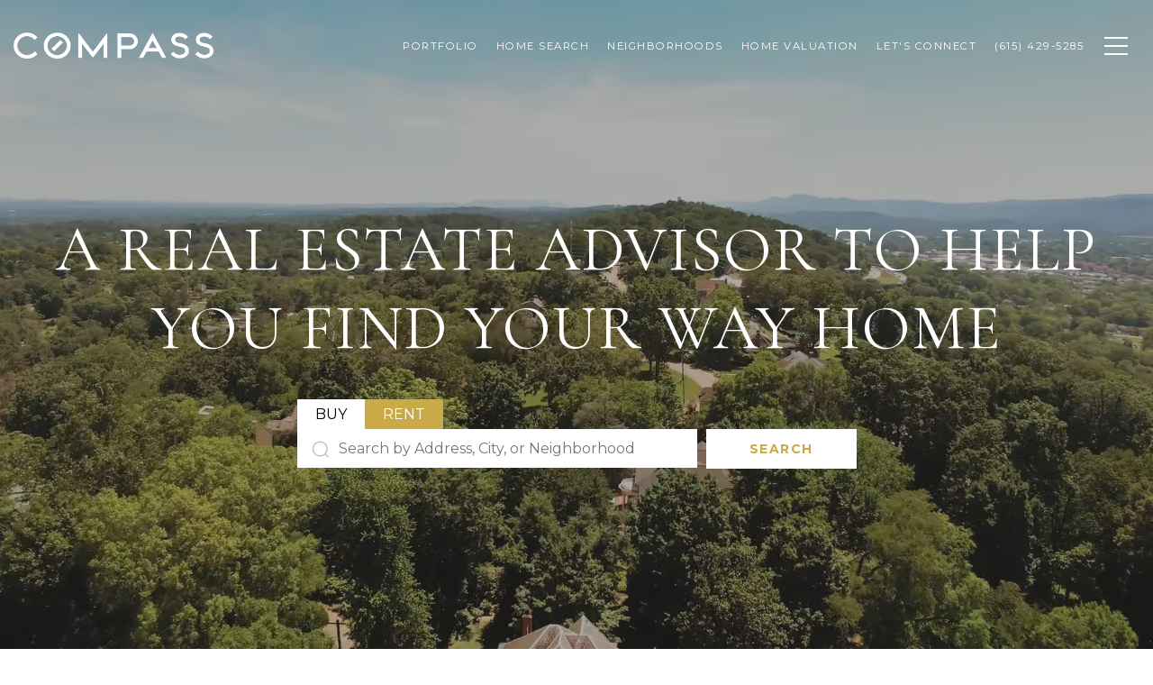

--- FILE ---
content_type: text/html
request_url: https://erinodonnell.com/
body_size: 112705
content:
<!DOCTYPE html>
<html class="no-js" lang=en>
<head>
    <meta charset="utf-8">
    <meta http-equiv="x-ua-compatible" content="ie=edge">
    <meta name="viewport" content="width=device-width, initial-scale=1.0">
    <meta name="twitter:card" content="summary_large_image">
        <title>Erin O'Donnell | Brentwood, TN Real Estate Agent</title>
        <meta property="og:title" content="Erin O&#x27;Donnell | Brentwood, TN Real Estate Agent">
        <meta name="twitter:title" content="Erin O&#x27;Donnell | Brentwood, TN Real Estate Agent">
        <meta property="og:image" content="https://media-production.lp-cdn.com/cdn-cgi/image/format&#x3D;auto,quality&#x3D;85/https://media-production.lp-cdn.com/media/49e68555-eeb7-4f2b-864d-433a3becfdca">
        <meta name="twitter:image" content="https://media-production.lp-cdn.com/cdn-cgi/image/format&#x3D;auto,quality&#x3D;85/https://media-production.lp-cdn.com/media/49e68555-eeb7-4f2b-864d-433a3becfdca">
        <meta property="og:url" content="https://erinodonnell.com/">
        <link rel="canonical" href="https://erinodonnell.com/">
    <script>(function(html){html.className = html.className.replace(/\bno-js\b/,'js')})(document.documentElement);</script>
    <link rel="preconnect" href="https://fonts.googleapis.com">
    <link rel="preconnect" href="https://fonts.gstatic.com" crossorigin>
    <link rel="stylesheet" href="https://fonts.googleapis.com/css?family=Cormorant%20Garamond:300,300i,400,400i,500,500i,600,600i,700,700i"><link rel="stylesheet" href="https://fonts.googleapis.com/css?family=Montserrat:100,100i,200,200i,300,300i,400,400i,500,500i,600,600i,700,700i,800,800i,900,900i">
    <link rel="preload" href="https://cdnjs.cloudflare.com/ajax/libs/ion-rangeslider/2.3.1/css/ion.rangeSlider.min.css" as="style" onload="this.onload=null;this.rel='stylesheet'">
    <noscript><link rel="stylesheet" href="https://cdnjs.cloudflare.com/ajax/libs/ion-rangeslider/2.3.1/css/ion.rangeSlider.min.css"></noscript>
    <link rel="icon" type="image/x-icon" href="/favicon.ico">
    <link rel="icon" type="image/png" sizes="16x16" href="/favicon-16x16.png">
    <link rel="icon" type="image/png" sizes="32x32" href="/favicon-32x32.png">
    <link rel="icon" type="image/png" sizes="48x48" href="/favicon-48x48.png">
    <style id="global-css">:root{--global-primary-font-family:'Cormorant Garamond',serif;--global-primary-font-family-short:Cormorant Garamond;--global-secondary-font-family:Montserrat,sans-serif;--global-secondary-font-family-short:Montserrat;--global-body-padding:0px;--global-background-color:#fff;--global-body-font-size:16px;--global-h1-font-size:70px;--global-h2-font-size:43px;--global-h3-font-size:30px;--global-h4-font-size:21px;--global-h5-font-size:17px;--global-h6-font-size:16px;--global-section-padding:96px;}@media (max-width: 768px){:root{--global-section-padding:64px;}}body{padding:0px;background-color:#fff;font-family:Montserrat,sans-serif;font-size:16px;}@media (min-width: 768px){body{padding:0px 0px 0px 0px;}}h1,h2,h3,h4,h5,h6,button{font-family:'Cormorant Garamond',serif;}h1{font-size:70px;}h2{font-size:43px;}h3{font-size:30px;}h4{font-size:21px;}h5{font-size:17px;}h6{font-size:16px;}</style>
        <link rel="stylesheet" type="text/css" href="https://styles.luxurypresence.com/producer/index.css" />
    <style id="website-css">:root{--green:#222b13;--dark:#393530;--gold:#CAAA46;--black:#000000;--white:#ffffff;}h1,h2,h3,h4,h5,h6{font-weight:400;letter-spacing:2px;text-transform:uppercase;}p{font-weight:400;}.lp-label{font-weight:400!important;}span.lp-tcr-message{font-weight:400;opacity:.7;}.redesign .btn--small,.redesign .btn,.lp-btn,.redesign .lp-btn{padding:16px 46px!important;text-overflow:clip;}#modal-global-contact-us .contact-form .section-message form .submitButton{padding:18px 36px;text-overflow:clip;}.lp-link,.link{font-weight:400!important;}.hyperlink-style-1:after,.hyperlink-style-2:after{background-color:currentcolor!important;}nav#global-navbar .header{-webkit-transform:translateY(0)!important;-moz-transform:translateY(0)!important;-ms-transform:translateY(0)!important;transform:translateY(0)!important;}nav#global-navbar .logo img{max-height:30px;}nav#global-navbar.scroll{background-color:var(--green)!important;}nav#global-navbar a{font-weight:400;}div#global-sidemenu .close{color:var(--white);}div#global-sidemenu .sidebar{background-color:var(--green)!important;}div#global-sidemenu .sidebar a{color:var(--white);text-transform:uppercase;font-family:var(--global-secondary-font-family);}div#global-sidemenu .sidebar .sidebar__nav-link.link:after{border-color:var(--white)!important;}div#global-sidemenu .sidebar .sidebar__nav-item{border-bottom:1px solid rgba(255,255,255,0.1);}footer#global-footer .container{padding-top:76px;}footer#global-footer .info-wrap-contact_zone.type_user{margin-bottom:30px;}footer#global-footer .images_box{max-width:150px;}footer#global-footer .luxury-text img{-webkit-filter:invert(1);filter:invert(1);}footer#global-footer .info-privacy{border-color:var(--white)!important;}footer#global-footer .info-privacy .img-wrap{-webkit-filter:invert(1);filter:invert(1);}div#modal-global-contact-us .contact-form .info-zone .type_user:nth-of-type(2){margin-bottom:0;}div#modal-global-contact-us .info-zone_contact.type_user{margin-bottom:20px;}div#modal-global-contact-us .contact-form:after{background-color:rgba(57, 53, 48, 0.9);}div.mobile-contact-wrapper .mobile-contact a{background-color:var(--gold)!important;border-color:var(--gold)!important;}div.mobile-contact-wrapper .mobile-contact a i{color:var(--white)!important;}#modal-global-contact-us .section-message:after{background:#fff!important;}#modal-global-contact-us .lp-input-group .lp-input{border-color:#fff!important;}#modal-global-contact-us .lp-input-group .lp-label{text-transform:uppercase;}#modal-global-contact-us .lp-input-group textarea{border:solid 1px #fff!important;}@media (max-width: 560px){#modal-global-contact-us .contact-form .info-zone .type_user:nth-of-type(2){margin-bottom:22px;}#modal-global-contact-us .contact-form .info-zone .type_user{margin-bottom:22px!important;}}#global-footer .info-wrap-contact_zone h4{line-height:.8;}@media (max-width: 768px){#global-footer .info-wrap-contact_zone h4{line-height:1.5;}}#modal-27207d37-8e9a-4d75-bfe1-cfb7d9278cda .popup-modal__close:before{background-color:#000!important;}#modal-27207d37-8e9a-4d75-bfe1-cfb7d9278cda .popup-modal__close:after{background-color:#000!important;}#modal-27207d37-8e9a-4d75-bfe1-cfb7d9278cda .popup-modal__close{opacity:1!important;}@media (max-width: 768px){#modal-27207d37-8e9a-4d75-bfe1-cfb7d9278cda .popup-modal__close:before{background-color:#fff!important;}#modal-27207d37-8e9a-4d75-bfe1-cfb7d9278cda .popup-modal__close:after{background-color:#fff!important;}}</style>
    <style id="wow-hide-elements">.wow{visibility:hidden!important}</style>
        <style id="page-css">
            #section-22f02cfd-08e8-4677-a239-dc7de85e4cb8{color:#ffffff;--fontColor:#ffffff;--fontColor_H:0;--fontColor_S:0%;--fontColor_L:100%;--fontColor_A:1;--fontColor_darkenDir:-1;--bgColor:#000000;--bgColor_H:0;--bgColor_S:0%;--bgColor_L:0%;--bgColor_A:1;--bgColor_darkenDir:1;}#section-22f02cfd-08e8-4677-a239-dc7de85e4cb8 div.search-results{background-color:var(--white)!important;}#section-22f02cfd-08e8-4677-a239-dc7de85e4cb8 div.search-results a,#section-22f02cfd-08e8-4677-a239-dc7de85e4cb8 div.search-results .results-title-label{text-transform:uppercase;font-weight:400;color:var(--black)!important;font-size:14px;}#section-22f02cfd-08e8-4677-a239-dc7de85e4cb8 div.search-results a{-webkit-text-decoration:underline;text-decoration:underline;text-decoration-color:rgba(0,0,0,.4);-webkit-transition:.3s ease-in-out;transition:.3s ease-in-out;}#section-22f02cfd-08e8-4677-a239-dc7de85e4cb8 div.search-results a:after,#section-22f02cfd-08e8-4677-a239-dc7de85e4cb8 div.search-results a:before{display:none;}#section-22f02cfd-08e8-4677-a239-dc7de85e4cb8 div.search-results a:hover{text-decoration-color:rgba(0,0,0,1);}#section-22f02cfd-08e8-4677-a239-dc7de85e4cb8 div.search-lease-tab{background-color:var(--gold)!important;text-transform:uppercase;}#section-22f02cfd-08e8-4677-a239-dc7de85e4cb8 div.search-lease-tab.active{background-color:var(--white)!important;}#section-22f02cfd-08e8-4677-a239-dc7de85e4cb8 button.lp-btn{border-color:var(--white)!important;background-color:var(--white)!important;color:var(--gold)!important;}#section-22f02cfd-08e8-4677-a239-dc7de85e4cb8 button.lp-btn:hover{background-color:transparent!important;color:var(--white)!important;}#section-22f02cfd-08e8-4677-a239-dc7de85e4cb8{overflow:visible;z-index:1;}#section-22f02cfd-08e8-4677-a239-dc7de85e4cb8>.video-wrapper-extended>.full-screen-video-component>.video-wrapper::before{content:'';position:absolute;width:100%;height:100%;top:0;left:0;background-color:#000;z-index:-1000;}#section-22f02cfd-08e8-4677-a239-dc7de85e4cb8>.video-wrapper-extended>.full-screen-video-component>.video-wrapper iframe,#section-22f02cfd-08e8-4677-a239-dc7de85e4cb8>.video-wrapper-extended>.full-screen-video-component>.video-wrapper video{pointer-events:none;-webkit-transition:opacity 2s cubic-bezier(0.835, 0, 0.19, 1);transition:opacity 2s cubic-bezier(0.835, 0, 0.19, 1);opacity:0;max-width:none;}#section-22f02cfd-08e8-4677-a239-dc7de85e4cb8>.video-wrapper-extended>.full-screen-video-component>.video-wrapper.playing iframe,#section-22f02cfd-08e8-4677-a239-dc7de85e4cb8>.video-wrapper-extended>.full-screen-video-component>.video-wrapper.playing video{opacity:1;}#section-22f02cfd-08e8-4677-a239-dc7de85e4cb8>.video-wrapper-extended>.full-screen-video-component>.video-wrapper iframe{position:absolute;top:50%;left:50%;width:100%;height:100%;-webkit-transform:translate(-50%, -50%);-moz-transform:translate(-50%, -50%);-ms-transform:translate(-50%, -50%);transform:translate(-50%, -50%);pointer-events:none;}@media (min-aspect-ratio: 16/9){#section-22f02cfd-08e8-4677-a239-dc7de85e4cb8>.video-wrapper-extended>.full-screen-video-component>.video-wrapper iframe{height:56.25vw;}}@media (max-aspect-ratio: 16/9){#section-22f02cfd-08e8-4677-a239-dc7de85e4cb8>.video-wrapper-extended>.full-screen-video-component>.video-wrapper iframe{width:177.78vh;}}#section-22f02cfd-08e8-4677-a239-dc7de85e4cb8 .video-wrapper{position:absolute;top:0;left:0;height:100%;width:100%;}#section-22f02cfd-08e8-4677-a239-dc7de85e4cb8 .full-screen-video-component{position:relative;height:100%;overflow:hidden;}#section-22f02cfd-08e8-4677-a239-dc7de85e4cb8 .opening-with-search{position:relative;--top-padding:170px;--bottom-padding:30px;display:-webkit-box;display:-webkit-flex;display:-ms-flexbox;display:flex;width:100%;-webkit-flex-direction:column;-ms-flex-direction:column;flex-direction:column;min-height:770px;padding-top:var(--top-padding);padding-bottom:var(--bottom-padding);}#section-22f02cfd-08e8-4677-a239-dc7de85e4cb8 .opening-with-search.height-class-Full{min-height:100vh;}#section-22f02cfd-08e8-4677-a239-dc7de85e4cb8 .opening-with-search.height-class-600px{min-height:600px;}#section-22f02cfd-08e8-4677-a239-dc7de85e4cb8 .opening-with-search .bottom-spacer{position:relative;z-index:0;-webkit-flex:1 0 0%;-ms-flex:1 0 0%;flex:1 0 0%;max-height:calc(var(--top-padding) - var(--bottom-padding));}#section-22f02cfd-08e8-4677-a239-dc7de85e4cb8 .opening-with-search .center-block{-webkit-flex:1 0 auto;-ms-flex:1 0 auto;flex:1 0 auto;display:-webkit-box;display:-webkit-flex;display:-ms-flexbox;display:flex;-webkit-align-items:center;-webkit-box-align:center;-ms-flex-align:center;align-items:center;-webkit-box-pack:center;-ms-flex-pack:center;-webkit-justify-content:center;justify-content:center;-webkit-flex-direction:column;-ms-flex-direction:column;flex-direction:column;text-align:center;position:relative;z-index:1;}#section-22f02cfd-08e8-4677-a239-dc7de85e4cb8 .opening-with-search .opening-description{letter-spacing:.1em;margin-bottom:15px;}@media (max-width: 768px){#section-22f02cfd-08e8-4677-a239-dc7de85e4cb8 .opening-with-search .opening-description a{white-space:pre-line;}}#section-22f02cfd-08e8-4677-a239-dc7de85e4cb8 .opening-with-search .opening-title{margin-bottom:15px;}#section-22f02cfd-08e8-4677-a239-dc7de85e4cb8 .opening-with-search .opening-button{margin:0 15px;}#section-22f02cfd-08e8-4677-a239-dc7de85e4cb8 .opening-with-search .lp-title-group{max-width:100%;}#section-22f02cfd-08e8-4677-a239-dc7de85e4cb8 .opening-with-search .search-form{margin-top:30px;display:-webkit-box;display:-webkit-flex;display:-ms-flexbox;display:flex;width:100%;-webkit-box-pack:center;-ms-flex-pack:center;-webkit-justify-content:center;justify-content:center;-webkit-align-items:stretch;-webkit-box-align:stretch;-ms-flex-align:stretch;align-items:stretch;}#section-22f02cfd-08e8-4677-a239-dc7de85e4cb8 .opening-with-search .search-form.with-filters{padding-top:32px;}#section-22f02cfd-08e8-4677-a239-dc7de85e4cb8 .opening-with-search .search-button{margin:5px;border-radius:0;outline:none;background-color:#000;color:#fff;height:44px;display:-webkit-box;display:-webkit-flex;display:-ms-flexbox;display:flex;padding-left:50px;padding-right:50px;-webkit-align-items:center;-webkit-box-align:center;-ms-flex-align:center;align-items:center;-webkit-box-pack:center;-ms-flex-pack:center;-webkit-justify-content:center;justify-content:center;cursor:pointer;-webkit-transition:all .3s ease;transition:all .3s ease;}#section-22f02cfd-08e8-4677-a239-dc7de85e4cb8 .opening-with-search .search-button:hover{background-color:#fff;color:#000;}#section-22f02cfd-08e8-4677-a239-dc7de85e4cb8 .opening-with-search .search-lease-tabs{position:absolute;left:0;bottom:100%;display:-webkit-box;display:-webkit-flex;display:-ms-flexbox;display:flex;}#section-22f02cfd-08e8-4677-a239-dc7de85e4cb8 .opening-with-search .search-lease-tab{padding:4px 20px;background-color:#000;color:#fff;cursor:pointer;}#section-22f02cfd-08e8-4677-a239-dc7de85e4cb8 .opening-with-search .search-lease-tab.active{background-color:#fff;color:#000;}#section-22f02cfd-08e8-4677-a239-dc7de85e4cb8 .opening-with-search .search-wrapper{margin:5px;letter-spacing:normal;width:100%;max-width:444px;position:relative;}#section-22f02cfd-08e8-4677-a239-dc7de85e4cb8 .opening-with-search .search-input-container{width:100%;border:none;height:43px;display:-webkit-box;display:-webkit-flex;display:-ms-flexbox;display:flex;padding:0 16px;-webkit-align-items:center;-webkit-box-align:center;-ms-flex-align:center;align-items:center;background-color:#fff;}#section-22f02cfd-08e8-4677-a239-dc7de85e4cb8 .opening-with-search .search-input-container .search-icon{color:#c0c0c0;margin-right:10px;-webkit-flex:0 0 auto;-ms-flex:0 0 auto;flex:0 0 auto;font-size:20px;line-height:0;}#section-22f02cfd-08e8-4677-a239-dc7de85e4cb8 .opening-with-search .search-input-container .search-input{color:#000;-webkit-flex:1 0 auto;-ms-flex:1 0 auto;flex:1 0 auto;width:50px;border:none;border-radius:0;outline:none;background:transparent;font-size:16px;padding:0;}#section-22f02cfd-08e8-4677-a239-dc7de85e4cb8 .opening-with-search .search-results{line-height:normal;text-align:left;background-color:rgba(0, 0, 0, 0.8);position:absolute;width:100%;left:0;top:100%;border:none;overflow:hidden;-webkit-transition:height 0.3s ease;transition:height 0.3s ease;height:0;}#section-22f02cfd-08e8-4677-a239-dc7de85e4cb8 .opening-with-search .results-container,#section-22f02cfd-08e8-4677-a239-dc7de85e4cb8 .opening-with-search .predefined-links{padding:10px 0;}#section-22f02cfd-08e8-4677-a239-dc7de85e4cb8 .opening-with-search .results-container a,#section-22f02cfd-08e8-4677-a239-dc7de85e4cb8 .opening-with-search .predefined-links a{color:#b6b6b6;-webkit-transition:color 0.3s ease;transition:color 0.3s ease;}#section-22f02cfd-08e8-4677-a239-dc7de85e4cb8 .opening-with-search .results-container a:hover,#section-22f02cfd-08e8-4677-a239-dc7de85e4cb8 .opening-with-search .predefined-links a:hover{color:#fff;}#section-22f02cfd-08e8-4677-a239-dc7de85e4cb8 .opening-with-search .predefined-links{max-height:400px;overflow:auto;}#section-22f02cfd-08e8-4677-a239-dc7de85e4cb8 .opening-with-search .results-block{margin:15px 0;}#section-22f02cfd-08e8-4677-a239-dc7de85e4cb8 .opening-with-search .results-block-title{margin:0;padding:0 48px;}#section-22f02cfd-08e8-4677-a239-dc7de85e4cb8 .opening-with-search .results-block-title .results-title-label{margin:0 20px 10px 0;}#section-22f02cfd-08e8-4677-a239-dc7de85e4cb8 .opening-with-search .results-block-title .search-near-container{margin-bottom:15px;}#section-22f02cfd-08e8-4677-a239-dc7de85e4cb8 .opening-with-search .results-block:nth-child(n + 2) .search-near-container{display:none;}#section-22f02cfd-08e8-4677-a239-dc7de85e4cb8 .opening-with-search .results-link{display:block;padding:4px 48px;width:100%;overflow:hidden;text-overflow:ellipsis;white-space:nowrap;}#section-22f02cfd-08e8-4677-a239-dc7de85e4cb8 .opening-with-search .results-link.selected-link{color:#fff;background-color:rgba(255, 255, 255, 0.2);}#section-22f02cfd-08e8-4677-a239-dc7de85e4cb8 .opening-with-search .search-in-progress{padding:30px 0;display:-webkit-box;display:-webkit-flex;display:-ms-flexbox;display:flex;-webkit-box-pack:center;-ms-flex-pack:center;-webkit-justify-content:center;justify-content:center;-webkit-align-items:center;-webkit-box-align:center;-ms-flex-align:center;align-items:center;font-size:30px;opacity:0.5;}#section-22f02cfd-08e8-4677-a239-dc7de85e4cb8 .opening-with-search .not-visible{display:none!important;}#section-22f02cfd-08e8-4677-a239-dc7de85e4cb8 .opening-with-search .nothing-found{width:100%;padding:20px;}@media (max-width: 560px){#section-22f02cfd-08e8-4677-a239-dc7de85e4cb8 .opening-with-search .search-form{-webkit-box-flex-wrap:wrap;-webkit-flex-wrap:wrap;-ms-flex-wrap:wrap;flex-wrap:wrap;}#section-22f02cfd-08e8-4677-a239-dc7de85e4cb8 .opening-with-search .search-button{width:100%;max-width:444px;}}#section-22f02cfd-08e8-4677-a239-dc7de85e4cb8 .opening-with-search .search-near{cursor:pointer;}#section-22f02cfd-08e8-4677-a239-dc7de85e4cb8 .loc-msg-backdrop{position:fixed;top:0;right:0;bottom:0;left:0;-webkit-transition:background-color 0.3s ease;transition:background-color 0.3s ease;background-color:transparent;}#section-22f02cfd-08e8-4677-a239-dc7de85e4cb8 .loc-msg-wrap{width:100%;height:100%;display:-webkit-box;display:-webkit-flex;display:-ms-flexbox;display:flex;-webkit-align-items:center;-webkit-box-align:center;-ms-flex-align:center;align-items:center;-webkit-box-pack:center;-ms-flex-pack:center;-webkit-justify-content:center;justify-content:center;padding:20px;-webkit-flex-direction:column;-ms-flex-direction:column;flex-direction:column;-webkit-clip-path:polygon(50% 50%, 50% 50%, 50% 50%, 50% 50%);clip-path:polygon(50% 50%, 50% 50%, 50% 50%, 50% 50%);-webkit-transition:clip-path 0.4s ease;transition:clip-path 0.4s ease;}#section-22f02cfd-08e8-4677-a239-dc7de85e4cb8 .loc-msg-modal{border-radius:20px;padding:10px 20px 20px;max-width:400px;min-width:100px;background-color:rgba(0,0,0,0.9);color:#fff;display:-webkit-box;display:-webkit-flex;display:-ms-flexbox;display:flex;-webkit-flex-direction:column;-ms-flex-direction:column;flex-direction:column;position:relative;-webkit-flex:0 1 auto;-ms-flex:0 1 auto;flex:0 1 auto;max-height:100%;}#section-22f02cfd-08e8-4677-a239-dc7de85e4cb8 .loc-msg-close{position:absolute;width:40px;height:40px;top:10px;right:10px;cursor:pointer;-webkit-transition:all 0.3s ease;transition:all 0.3s ease;}#section-22f02cfd-08e8-4677-a239-dc7de85e4cb8 .loc-msg-close:before{content:'';width:20px;height:2px;background-color:#fff;position:absolute;left:10px;top:19px;-webkit-transform:rotate(45deg);-moz-transform:rotate(45deg);-ms-transform:rotate(45deg);transform:rotate(45deg);}#section-22f02cfd-08e8-4677-a239-dc7de85e4cb8 .loc-msg-close:after{content:'';width:20px;height:2px;background-color:#fff;position:absolute;left:10px;top:19px;-webkit-transform:rotate(-45deg);-moz-transform:rotate(-45deg);-ms-transform:rotate(-45deg);transform:rotate(-45deg);}#section-22f02cfd-08e8-4677-a239-dc7de85e4cb8 .loc-msg-close:hover{-webkit-transform:scale(1.2);-moz-transform:scale(1.2);-ms-transform:scale(1.2);transform:scale(1.2);}#section-22f02cfd-08e8-4677-a239-dc7de85e4cb8 .search-near-hidden .search-near-container{display:none;}#section-22f02cfd-08e8-4677-a239-dc7de85e4cb8 .loc-msg-title{-webkit-flex:0 0 auto;-ms-flex:0 0 auto;flex:0 0 auto;margin-bottom:20px;}#section-22f02cfd-08e8-4677-a239-dc7de85e4cb8 .loc-msg-container{-webkit-flex:0 1 auto;-ms-flex:0 1 auto;flex:0 1 auto;overflow:auto;}#section-22f02cfd-08e8-4677-a239-dc7de85e4cb8 .loc-msg-container p{margin:0;}#section-22f02cfd-08e8-4677-a239-dc7de85e4cb8 .loc-msg-container p+p{margin-top:1em;}#section-22f02cfd-08e8-4677-a239-dc7de85e4cb8.visible-loc-msg{z-index:1000;}#section-22f02cfd-08e8-4677-a239-dc7de85e4cb8.visible-loc-msg .loc-msg-backdrop{background-color:rgba(255,255,255,0.4);}#section-22f02cfd-08e8-4677-a239-dc7de85e4cb8.visible-loc-msg .loc-msg-wrap{-webkit-clip-path:polygon(0 0, 0 100%, 100% 100%, 100% 0%);clip-path:polygon(0 0, 0 100%, 100% 100%, 100% 0%);}#section-22f02cfd-08e8-4677-a239-dc7de85e4cb8 .opening__carousel .title-item{display:none;}#section-22f02cfd-08e8-4677-a239-dc7de85e4cb8 .opening__carousel.visible .title-item{display:block;}#section-22f02cfd-08e8-4677-a239-dc7de85e4cb8 >*:last-child{position:relative;}#section-22f02cfd-08e8-4677-a239-dc7de85e4cb8 .overlay-component{position:absolute;top:0;bottom:0;left:0;right:0;background-color:var(--overlay-color, var(--section-overlay, rgba(0, 0, 0, 0.3)));transition-property:opacity;transition-timing-function:linear;}#section-22f02cfd-08e8-4677-a239-dc7de85e4cb8 .video-wrapper{position:absolute;top:0;left:0;height:100%;width:100%;}@media screen and (max-width: 900px){#section-22f02cfd-08e8-4677-a239-dc7de85e4cb8 .video-wrapper.hidable{display:none;}}#section-22f02cfd-08e8-4677-a239-dc7de85e4cb8 .full-screen-video-component{position:relative;height:100%;overflow:hidden;}#section-22f02cfd-08e8-4677-a239-dc7de85e4cb8 video{position:absolute;z-index:-1000;width:100%;object-fit:cover;}@media all and (-ms-high-contrast: none),(-ms-high-contrast: active){#section-22f02cfd-08e8-4677-a239-dc7de85e4cb8 video{overflow:hidden;top:50%;left:50%;-webkit-transform:translateX(-50%) translateY(-50%);-moz-transform:translateX(-50%) translateY(-50%);-ms-transform:translateX(-50%) translateY(-50%);transform:translateX(-50%) translateY(-50%);min-width:100%;min-height:100%;width:auto;height:auto!important;}}#section-22f02cfd-08e8-4677-a239-dc7de85e4cb8 .poster{display:none;position:absolute;top:0;left:0;bottom:0;right:0;z-index:-1000;background:center center/cover;}@media screen and (max-width: 900px){#section-22f02cfd-08e8-4677-a239-dc7de85e4cb8 .poster{display:block;}}#section-491f1b85-3347-48d7-897f-852cc04f32b0{color:#000000;--fontColor:#000000;--fontColor_H:0;--fontColor_S:0%;--fontColor_L:0%;--fontColor_A:1;--fontColor_darkenDir:1;--bgColor:#FFFFFF;--bgColor_H:0;--bgColor_S:0%;--bgColor_L:100%;--bgColor_A:1;--bgColor_darkenDir:-1;--section-padding-top:calc(4 / 4 * var(--global-section-padding));--section-padding-bottom:calc(4 / 4 * var(--global-section-padding));background-color:#FFFFFF;}#section-491f1b85-3347-48d7-897f-852cc04f32b0 div.hoverable-image__img-col>div{height:auto;aspect-ratio:1/1;}#section-491f1b85-3347-48d7-897f-852cc04f32b0 .hoverable-section--full-bleed{padding-top:0;}@media (min-width: 993px){#section-491f1b85-3347-48d7-897f-852cc04f32b0 .hoverable-section--full-bleed{padding-bottom:0;}}#section-491f1b85-3347-48d7-897f-852cc04f32b0 .hoverable-image{display:-webkit-box;display:-webkit-flex;display:-ms-flexbox;display:flex;}@media (max-width: 992px){#section-491f1b85-3347-48d7-897f-852cc04f32b0 .hoverable-image{-webkit-flex-direction:column;-ms-flex-direction:column;flex-direction:column;}}#section-491f1b85-3347-48d7-897f-852cc04f32b0 .hoverable-image--reverse{-webkit-flex-direction:row-reverse;-ms-flex-direction:row-reverse;flex-direction:row-reverse;}@media (max-width: 992px){#section-491f1b85-3347-48d7-897f-852cc04f32b0 .hoverable-image--reverse{-webkit-flex-direction:column;-ms-flex-direction:column;flex-direction:column;}}#section-491f1b85-3347-48d7-897f-852cc04f32b0 .hoverable-image--reverse .hoverable-image__text-col{padding-right:120px;padding-left:0;}@media (max-width: 992px){#section-491f1b85-3347-48d7-897f-852cc04f32b0 .hoverable-image--reverse .hoverable-image__text-col{padding:0;margin-top:29px;margin-bottom:0;}}#section-491f1b85-3347-48d7-897f-852cc04f32b0 .hoverable-image__img-col{-webkit-flex:50%;-ms-flex:50%;flex:50%;z-index:1;}#section-491f1b85-3347-48d7-897f-852cc04f32b0 .hoverable-image__img-col>div{width:100%;height:100%;position:relative;padding-bottom:79%;}#section-491f1b85-3347-48d7-897f-852cc04f32b0 .hoverable-image__img-col>div img{-webkit-transition:visibility 5s,opacity 0.5s linear;transition:visibility 5s,opacity 0.5s linear;position:absolute;object-fit:cover;width:100%;height:100%;}#section-491f1b85-3347-48d7-897f-852cc04f32b0 .hoverable-image__img-col>div .main-image{visibility:visible;opacity:1;}#section-491f1b85-3347-48d7-897f-852cc04f32b0 .hoverable-image__img-col>div .secondary-image{visibility:hidden;opacity:0;}@media (hover: hover) and (pointer: fine){#section-491f1b85-3347-48d7-897f-852cc04f32b0 .hoverable-image__img-col--on-hover:hover .main-image{visibility:hidden;opacity:0;}#section-491f1b85-3347-48d7-897f-852cc04f32b0 .hoverable-image__img-col--on-hover:hover .secondary-image{visibility:visible;opacity:1;}}#section-491f1b85-3347-48d7-897f-852cc04f32b0 .hoverable-image__img-col--on-hover.active .main-image{visibility:hidden;opacity:0;}#section-491f1b85-3347-48d7-897f-852cc04f32b0 .hoverable-image__img-col--on-hover.active .secondary-image{visibility:visible;opacity:1;}#section-491f1b85-3347-48d7-897f-852cc04f32b0 .hoverable-image__text-col{-webkit-flex:50%;-ms-flex:50%;flex:50%;display:-webkit-box;display:-webkit-flex;display:-ms-flexbox;display:flex;-webkit-align-items:center;-webkit-box-align:center;-ms-flex-align:center;align-items:center;padding-left:120px;padding-right:0;}@media (max-width: 992px){#section-491f1b85-3347-48d7-897f-852cc04f32b0 .hoverable-image__text-col{padding-left:0;margin-top:29px;margin-bottom:0;}}#section-491f1b85-3347-48d7-897f-852cc04f32b0 .hoverable-image__text-col .lp-text--subtitle{max-width:100%;}#section-491f1b85-3347-48d7-897f-852cc04f32b0 .hoverable-image__text-col .buttons-wrapper{display:-webkit-box;display:-webkit-flex;display:-ms-flexbox;display:flex;-webkit-box-flex-wrap:wrap;-webkit-flex-wrap:wrap;-ms-flex-wrap:wrap;flex-wrap:wrap;margin:0 -12px;}@media (max-width: 560px){#section-491f1b85-3347-48d7-897f-852cc04f32b0 .hoverable-image__text-col .buttons-wrapper{margin:0;}}@media (max-width: 576px){#section-491f1b85-3347-48d7-897f-852cc04f32b0 .hoverable-image__text-col .buttons-wrapper{display:-webkit-box;display:-webkit-flex;display:-ms-flexbox;display:flex;-webkit-flex-direction:column;-ms-flex-direction:column;flex-direction:column;-webkit-align-items:center;-webkit-box-align:center;-ms-flex-align:center;align-items:center;-webkit-box-pack:center;-ms-flex-pack:center;-webkit-justify-content:center;justify-content:center;}}#section-491f1b85-3347-48d7-897f-852cc04f32b0 .hoverable-image__text-col .buttons-wrapper .lp-btn{vertical-align:top;margin:24px 12px 0;}@media (max-width: 560px){#section-491f1b85-3347-48d7-897f-852cc04f32b0 .hoverable-image__text-col .buttons-wrapper .lp-btn{margin-left:0;margin-right:0;}}#section-491f1b85-3347-48d7-897f-852cc04f32b0 .hoverable-image__text-wrap{-webkit-flex:1;-ms-flex:1;flex:1;}#section-491f1b85-3347-48d7-897f-852cc04f32b0 .hoverable-image__text-wrap p:last-child{margin-bottom:0;}#section-491f1b85-3347-48d7-897f-852cc04f32b0 .full-bleed-container{padding:0;}#section-491f1b85-3347-48d7-897f-852cc04f32b0 .full-bleed-container .hoverable-image__text-col{padding:69px;}@media (max-width: 992px){#section-491f1b85-3347-48d7-897f-852cc04f32b0 .full-bleed-container .hoverable-image__text-col{padding:0;}}#section-491f1b85-3347-48d7-897f-852cc04f32b0 .full-bleed-container .hoverable-image__text-col .lp-container{position:absolute;left:50%;-webkit-transform:translateX(-50%);-moz-transform:translateX(-50%);-ms-transform:translateX(-50%);transform:translateX(-50%);}@media (max-width: 992px){#section-491f1b85-3347-48d7-897f-852cc04f32b0 .full-bleed-container .hoverable-image__text-col .lp-container{position:static;-webkit-transform:translateX(0);-moz-transform:translateX(0);-ms-transform:translateX(0);transform:translateX(0);left:0;}}#section-491f1b85-3347-48d7-897f-852cc04f32b0 .full-bleed-container .hoverable-image__img-col>div{max-height:none;}#section-491f1b85-3347-48d7-897f-852cc04f32b0 .full-bleed-container .hoverable-image--straight .hoverable-image__text-wrap{padding-left:calc(50% + 69px);}@media (max-width: 992px){#section-491f1b85-3347-48d7-897f-852cc04f32b0 .full-bleed-container .hoverable-image--straight .hoverable-image__text-wrap{padding-left:0;}}#section-491f1b85-3347-48d7-897f-852cc04f32b0 .full-bleed-container .hoverable-image--reverse .hoverable-image__text-wrap{padding-right:calc(50% + 69px);}@media (max-width: 992px){#section-491f1b85-3347-48d7-897f-852cc04f32b0 .full-bleed-container .hoverable-image--reverse .hoverable-image__text-wrap{padding-right:0;}}#section-491f1b85-3347-48d7-897f-852cc04f32b0 .lp-h2{margin-bottom:16px;}@media (max-width: 992px){#section-491f1b85-3347-48d7-897f-852cc04f32b0 .lp-h2{margin-bottom:8px;}}#section-491f1b85-3347-48d7-897f-852cc04f32b0 .redesign p{margin-bottom:1.666rem;text-transform:none;}#section-491f1b85-3347-48d7-897f-852cc04f32b0 h1{color:#000000;}#section-491f1b85-3347-48d7-897f-852cc04f32b0 h2{color:#000000;}#section-491f1b85-3347-48d7-897f-852cc04f32b0 h3{color:#FFFFFF;}#section-491f1b85-3347-48d7-897f-852cc04f32b0 p{color:#000000;}#section-491f1b85-3347-48d7-897f-852cc04f32b0>div:last-child{padding-top:calc(4 / 4 * var(--global-section-padding))!important;padding-bottom:calc(4 / 4 * var(--global-section-padding))!important;}#section-77db765e-84c1-4621-a691-d5574d194d60{color:#000000;--fontColor:#000000;--fontColor_H:0;--fontColor_S:0%;--fontColor_L:0%;--fontColor_A:1;--fontColor_darkenDir:1;--bgColor:#FFFFFF;--bgColor_H:0;--bgColor_S:0%;--bgColor_L:100%;--bgColor_A:1;--bgColor_darkenDir:-1;--section-padding-top:calc(0 / 4 * var(--global-section-padding));--section-padding-bottom:calc(4 / 4 * var(--global-section-padding));background-color:#FFFFFF;}#section-77db765e-84c1-4621-a691-d5574d194d60 div.gallery-component .row{margin:0!important;gap:20px;-webkit-box-pack:justify;-webkit-justify-content:space-between;justify-content:space-between;}#section-77db765e-84c1-4621-a691-d5574d194d60 div.gallery-component .gallery-component__col{margin:0!important;padding:0!important;max-width:calc(100% / 3 - 14px)!important;-webkit-flex-basis:calc(100% / 3 - 14px)!important;-ms-flex-preferred-size:calc(100% / 3 - 14px)!important;flex-basis:calc(100% / 3 - 14px)!important;}@media (max-width: 768px){#section-77db765e-84c1-4621-a691-d5574d194d60 div.gallery-component .gallery-component__col{max-width:100%!important;-webkit-flex-basis:100%!important;-ms-flex-preferred-size:100%!important;flex-basis:100%!important;}}#section-77db765e-84c1-4621-a691-d5574d194d60 div.gallery-component .lp-h3.gallery-card__title{text-align:center!important;text-transform:uppercase!important;}#section-77db765e-84c1-4621-a691-d5574d194d60 .gallery-component{padding-top:30px;padding-bottom:10px;}@media (min-width: 769px){#section-77db765e-84c1-4621-a691-d5574d194d60 .gallery-component{padding:80px 0 60px;}}@media (min-width: 1200px){#section-77db765e-84c1-4621-a691-d5574d194d60 .gallery-component{padding:80px 0 30px;}}@media (max-width: 767px){#section-77db765e-84c1-4621-a691-d5574d194d60 .gallery-component__container{padding-left:20px;padding-right:20px;}}#section-77db765e-84c1-4621-a691-d5574d194d60 .gallery-component__header{margin-bottom:30px;max-width:640px;margin-left:auto;margin-right:auto;text-align:center;}@media (min-width: 768px){#section-77db765e-84c1-4621-a691-d5574d194d60 .gallery-component__header{margin-bottom:50px;}}@media (min-width: 1200px){#section-77db765e-84c1-4621-a691-d5574d194d60 .gallery-component__header{margin-bottom:70px;}}#section-77db765e-84c1-4621-a691-d5574d194d60 .gallery-component__header img{max-width:260px;height:auto;}#section-77db765e-84c1-4621-a691-d5574d194d60 .gallery-component__header img:not(:only-child){margin-bottom:30px;}@media (min-width: 768px){#section-77db765e-84c1-4621-a691-d5574d194d60 .gallery-component__header img:not(:only-child){margin-bottom:50px;}}#section-77db765e-84c1-4621-a691-d5574d194d60 .gallery-component__heading{margin-bottom:20px;}#section-77db765e-84c1-4621-a691-d5574d194d60 .gallery-component__lead{margin-bottom:0;font-size:20px;line-height:1.4;}#section-77db765e-84c1-4621-a691-d5574d194d60 .gallery-component__row{margin-left:-7px;margin-right:-7px;display:-webkit-box;display:-webkit-flex;display:-ms-flexbox;display:flex;-webkit-box-flex-wrap:wrap;-webkit-flex-wrap:wrap;-ms-flex-wrap:wrap;flex-wrap:wrap;}#section-77db765e-84c1-4621-a691-d5574d194d60 .gallery-component__col{width:100%;margin-bottom:20px;padding:0 7px;}@media (min-width: 768px){#section-77db765e-84c1-4621-a691-d5574d194d60 .gallery-component__col{max-width:33.333333%;-webkit-flex-basis:33.333333%;-ms-flex-preferred-size:33.333333%;flex-basis:33.333333%;}}@media (min-width: 1200px){#section-77db765e-84c1-4621-a691-d5574d194d60 .gallery-component__col{max-width:25%;-webkit-flex-basis:25%;-ms-flex-preferred-size:25%;flex-basis:25%;margin-bottom:50px;}}#section-77db765e-84c1-4621-a691-d5574d194d60 .gallery-component__col:first-child{margin-left:auto;}#section-77db765e-84c1-4621-a691-d5574d194d60 .gallery-component__col:last-child{margin-right:auto;}@media (min-width: 992px){#section-77db765e-84c1-4621-a691-d5574d194d60 .gallery-component .cols-2 .gallery-component__col{max-width:50%;-webkit-flex-basis:50%;-ms-flex-preferred-size:50%;flex-basis:50%;}}@media (min-width: 1200px){#section-77db765e-84c1-4621-a691-d5574d194d60 .gallery-component .cols-3 .gallery-component__col{max-width:33.333333%;-webkit-flex-basis:33.333333%;-ms-flex-preferred-size:33.333333%;flex-basis:33.333333%;}}@media (min-width: 992px){#section-77db765e-84c1-4621-a691-d5574d194d60 .gallery-component .cols-4 .gallery-component__col{max-width:25%;-webkit-flex-basis:25%;-ms-flex-preferred-size:25%;flex-basis:25%;}}#section-77db765e-84c1-4621-a691-d5574d194d60 .gallery-card{position:relative;-webkit-box-flex:1;-webkit-flex-grow:1;-ms-flex-positive:1;flex-grow:1;display:-webkit-box;display:-webkit-flex;display:-ms-flexbox;display:flex;-webkit-align-items:flex-end;-webkit-box-align:flex-end;-ms-flex-align:flex-end;align-items:flex-end;padding:20px 15px;-webkit-text-decoration:none;text-decoration:none;overflow:hidden;cursor:pointer;}#section-77db765e-84c1-4621-a691-d5574d194d60 .gallery-card:after{content:"";width:0;padding-top:121.5%;}#section-77db765e-84c1-4621-a691-d5574d194d60 .gallery-card:before{content:"";position:absolute;left:0;bottom:0;width:100%;height:100%;background-color:transparent;background-image:linear-gradient(to bottom, rgba(0, 0, 0, 0) 76.6%, #000000);opacity:0.6;-webkit-transform:translate3d(0, 0, 0);-moz-transform:translate3d(0, 0, 0);-ms-transform:translate3d(0, 0, 0);transform:translate3d(0, 0, 0);-webkit-transition:background-color .3s;transition:background-color .3s;z-index:1;}#section-77db765e-84c1-4621-a691-d5574d194d60 .gallery-card:focus{outline:none;}@media (hover: hover) and (pointer: fine){#section-77db765e-84c1-4621-a691-d5574d194d60 .gallery-card:hover:before{background-color:#000;}#section-77db765e-84c1-4621-a691-d5574d194d60 .gallery-card:hover .gallery-card__title{-webkit-transform:translateY(-51px);-moz-transform:translateY(-51px);-ms-transform:translateY(-51px);transform:translateY(-51px);}#section-77db765e-84c1-4621-a691-d5574d194d60 .gallery-card:hover .gallery-card__title:after{opacity:.3;-webkit-transform:translateY(20px);-moz-transform:translateY(20px);-ms-transform:translateY(20px);transform:translateY(20px);}#section-77db765e-84c1-4621-a691-d5574d194d60 .gallery-card:hover .gallery-card__preview img{-webkit-transform:scale(1.05);-moz-transform:scale(1.05);-ms-transform:scale(1.05);transform:scale(1.05);}}#section-77db765e-84c1-4621-a691-d5574d194d60 .gallery-card__title{position:relative;width:100%;margin-bottom:0;color:#fff;letter-spacing:0;text-shadow:none;z-index:1;-webkit-transform:translate3d(0,0,0);-moz-transform:translate3d(0,0,0);-ms-transform:translate3d(0,0,0);transform:translate3d(0,0,0);-webkit-transition:all .3s;transition:all .3s;text-transform:none;}#section-77db765e-84c1-4621-a691-d5574d194d60 .gallery-card__title:after{content:"";position:absolute;left:0;bottom:0;width:100%;border-bottom:1px solid currentColor;opacity:0;-webkit-transition:all .3s;transition:all .3s;}#section-77db765e-84c1-4621-a691-d5574d194d60 .gallery-card__preview{position:absolute;left:0;top:0;width:100%;height:100%;overflow:hidden;}#section-77db765e-84c1-4621-a691-d5574d194d60 .gallery-card__preview>img{width:100%;height:100%;object-fit:cover;-webkit-transform:translate3d(0, 0, 0);-moz-transform:translate3d(0, 0, 0);-ms-transform:translate3d(0, 0, 0);transform:translate3d(0, 0, 0);-webkit-transition:-webkit-transform .75s ease-out;transition:transform .75s ease-out;}#section-77db765e-84c1-4621-a691-d5574d194d60 h1{color:#000000;}#section-77db765e-84c1-4621-a691-d5574d194d60 h2{color:#000000;}#section-77db765e-84c1-4621-a691-d5574d194d60 h3{color:#FFFFFF;}#section-77db765e-84c1-4621-a691-d5574d194d60 p{color:#000000;}#section-77db765e-84c1-4621-a691-d5574d194d60>div:last-child{padding-top:calc(0 / 4 * var(--global-section-padding))!important;padding-bottom:calc(4 / 4 * var(--global-section-padding))!important;}#section-9c8382a9-2724-4b04-8cd2-fb022444499c{color:#fff;--fontColor:#fff;--fontColor_H:0;--fontColor_S:0%;--fontColor_L:100%;--fontColor_A:1;--fontColor_darkenDir:-1;--bgColor:#ffffff;--bgColor_H:0;--bgColor_S:0%;--bgColor_L:100%;--bgColor_A:1;--bgColor_darkenDir:-1;background-color:#ffffff;--gradient-color:var(--overlay-color, rgba(57, 53, 48, 0.8));background-image:linear-gradient(var(--gradient-color), var(--gradient-color)),url('https://media-production.lp-cdn.com/cdn-cgi/image/format=auto,quality=85,fit=scale-down,width=1280/https://media-production.lp-cdn.com/media/f2a0cf64-630d-44de-80ae-c85b678cfbcf');background-repeat:no-repeat;-webkit-background-position:center;background-position:center;-webkit-background-size:cover;background-size:cover;}#section-9c8382a9-2724-4b04-8cd2-fb022444499c.parallax-enabled{-webkit-clip-path:polygon(0px 0px, 100% 0%, 100% 100%, 0% 100%);clip-path:polygon(0px 0px, 100% 0%, 100% 100%, 0% 100%);}#section-9c8382a9-2724-4b04-8cd2-fb022444499c.parallax-enabled>div.video-wrapper{position:fixed;left:0;top:0;width:100vw;height:100vh;z-index:-9999;}#section-9c8382a9-2724-4b04-8cd2-fb022444499c.parallax-enabled .featured-testimonials:before{display:block;content:'';left:0;top:0;width:100%;background:var(--sectionBackground) center no-repeat;-webkit-background-size:cover;background-size:cover;position:fixed;z-index:-1;height:100%;}#section-9c8382a9-2724-4b04-8cd2-fb022444499c .featured-testimonials{padding:140px 0;position:relative;max-height:100vh;}@media(max-width: 768px){#section-9c8382a9-2724-4b04-8cd2-fb022444499c .featured-testimonials{padding:40px 0;max-height:unset;}}#section-9c8382a9-2724-4b04-8cd2-fb022444499c .featured-testimonials .container{max-width:1300px;}#section-9c8382a9-2724-4b04-8cd2-fb022444499c .featured-testimonials .container:after{content:'';clear:both;display:block;}#section-9c8382a9-2724-4b04-8cd2-fb022444499c .featured-testimonials .slick-arrow:not(.slick-disabled){cursor:pointer;}#section-9c8382a9-2724-4b04-8cd2-fb022444499c .featured-testimonials .featured-testimonials__left{text-align:right;padding-right:45px;max-width:500px;width:100%;float:left;}@media(max-width: 991px){#section-9c8382a9-2724-4b04-8cd2-fb022444499c .featured-testimonials .featured-testimonials__left{max-width:350px;width:inherit;padding-right:30px;}}@media(max-width: 768px){#section-9c8382a9-2724-4b04-8cd2-fb022444499c .featured-testimonials .featured-testimonials__left{text-align:center;padding-right:0;margin-bottom:30px;float:none;max-width:100%;}}#section-9c8382a9-2724-4b04-8cd2-fb022444499c .featured-testimonials .featured-testimonials__left h2{margin:0 0 15px;width:100%;}#section-9c8382a9-2724-4b04-8cd2-fb022444499c .featured-testimonials .featured-testimonials__left .slick-links-nav{display:inline-block;list-style:none;vertical-align:top;margin:0;padding:0;white-space:nowrap;}#section-9c8382a9-2724-4b04-8cd2-fb022444499c .featured-testimonials .featured-testimonials__left .slick-links-nav li{display:inline-block;vertical-align:top;}#section-9c8382a9-2724-4b04-8cd2-fb022444499c .featured-testimonials .featured-testimonials__left .slick-links-nav .separator{margin-left:40px;position:relative;pointer-events:none;}#section-9c8382a9-2724-4b04-8cd2-fb022444499c .featured-testimonials .featured-testimonials__left .slick-links-nav .separator:before{content:'';position:absolute;left:-23px;width:1px;height:10px;margin-top:-5px;top:50%;background-color:currentColor;}#section-9c8382a9-2724-4b04-8cd2-fb022444499c .featured-testimonials .featured-testimonials__left .slick-links-nav .link.slick-disabled:hover{color:inherit;}#section-9c8382a9-2724-4b04-8cd2-fb022444499c .featured-testimonials .featured-testimonials__left .slick-links-nav .link.slick-disabled:before,#section-9c8382a9-2724-4b04-8cd2-fb022444499c .featured-testimonials .featured-testimonials__left .slick-links-nav .link.slick-disabled:after{opacity:0;color:inherit;background-color:inherit;}#section-9c8382a9-2724-4b04-8cd2-fb022444499c .featured-testimonials .featured-testimonials__right{padding-left:45px;max-width:700px;overflow:hidden;}@media(max-width: 991px){#section-9c8382a9-2724-4b04-8cd2-fb022444499c .featured-testimonials .featured-testimonials__right{padding-left:30px;}}@media(max-width: 768px){#section-9c8382a9-2724-4b04-8cd2-fb022444499c .featured-testimonials .featured-testimonials__right{overflow:visible;padding-left:0;}}#section-9c8382a9-2724-4b04-8cd2-fb022444499c .featured-testimonials__slider{border-left:solid 1px #d5d5d5;margin-left:-45px;padding-left:45px;margin-bottom:40px;}@media(max-width: 991px){#section-9c8382a9-2724-4b04-8cd2-fb022444499c .featured-testimonials__slider{margin-left:-30px;padding-left:30px;}}@media(max-width: 768px){#section-9c8382a9-2724-4b04-8cd2-fb022444499c .featured-testimonials__slider{margin-left:0;padding:0;margin-bottom:30px;border:none;}}#section-9c8382a9-2724-4b04-8cd2-fb022444499c .featured-testimonials__slider blockquote{margin:0 0 25px;white-space:pre-line;}#section-9c8382a9-2724-4b04-8cd2-fb022444499c .featured-testimonials__slider cite{font-weight:bold;font-size:14px;line-height:18px;text-transform:uppercase;font-style:normal;}#section-9c8382a9-2724-4b04-8cd2-fb022444499c .featured-testimonials__slider .slick-slide{vertical-align:top;}#section-9c8382a9-2724-4b04-8cd2-fb022444499c .featured-testimonials__slider:not(.slick-initialized){display:-webkit-box;display:-webkit-flex;display:-ms-flexbox;display:flex;}#section-9c8382a9-2724-4b04-8cd2-fb022444499c .featured-testimonials__slider:not(.slick-initialized) li:not(:first-child){display:none;}@media (min-width: 960px) and (orientation: landscape){#section-9c8382a9-2724-4b04-8cd2-fb022444499c{background-image:linear-gradient(var(--gradient-color), var(--gradient-color)),url('https://media-production.lp-cdn.com/cdn-cgi/image/format=auto,quality=85,fit=scale-down,width=1280/https://media-production.lp-cdn.com/media/f2a0cf64-630d-44de-80ae-c85b678cfbcf');}}@media (min-width: 1280px) and (orientation: landscape){#section-9c8382a9-2724-4b04-8cd2-fb022444499c{background-image:linear-gradient(var(--gradient-color), var(--gradient-color)),url('https://media-production.lp-cdn.com/cdn-cgi/image/format=auto,quality=85/https://media-production.lp-cdn.com/media/f2a0cf64-630d-44de-80ae-c85b678cfbcf');}}@media (min-width: 1920px) and (orientation: landscape){#section-9c8382a9-2724-4b04-8cd2-fb022444499c{background-image:linear-gradient(var(--gradient-color), var(--gradient-color)),url('https://media-production.lp-cdn.com/cdn-cgi/image/format=auto,quality=85/https://media-production.lp-cdn.com/media/f2a0cf64-630d-44de-80ae-c85b678cfbcf');}}@media (min-width: 2560px) and (orientation: landscape){#section-9c8382a9-2724-4b04-8cd2-fb022444499c{background-image:linear-gradient(var(--gradient-color), var(--gradient-color)),url('https://media-production.lp-cdn.com/cdn-cgi/image/format=auto,quality=85/https://media-production.lp-cdn.com/media/f2a0cf64-630d-44de-80ae-c85b678cfbcf');}}#section-78fff796-7463-426c-b6f6-00389d9e6ba4{color:#000000;--fontColor:#000000;--fontColor_H:0;--fontColor_S:0%;--fontColor_L:0%;--fontColor_A:1;--fontColor_darkenDir:1;--bgColor:#FFFFFF;--bgColor_H:0;--bgColor_S:0%;--bgColor_L:100%;--bgColor_A:1;--bgColor_darkenDir:-1;--section-padding-top:calc(4 / 4 * var(--global-section-padding));--section-padding-bottom:calc(4 / 4 * var(--global-section-padding));background-color:#FFFFFF;}@media only screen and (max-width: 620px){#section-78fff796-7463-426c-b6f6-00389d9e6ba4 h2{font-size:32px;}}#section-78fff796-7463-426c-b6f6-00389d9e6ba4 div.f-properties__item-info .f-properties__item-features{text-transform:uppercase;margin:10px 0 8px;opacity:1;}#section-78fff796-7463-426c-b6f6-00389d9e6ba4 div.f-properties__item-info .f-properties__item-price{margin:0;font-weight:400;}#section-78fff796-7463-426c-b6f6-00389d9e6ba4 div.f-properties__action .lp-arrow{border-color:var(--gold);background-color:var(--gold);}#section-78fff796-7463-426c-b6f6-00389d9e6ba4 div.f-properties__action .lp-arrow:before{border-color:var(--white);}#section-78fff796-7463-426c-b6f6-00389d9e6ba4 div.f-properties__action .lp-arrow:hover{background-color:transparent;}#section-78fff796-7463-426c-b6f6-00389d9e6ba4 div.f-properties__action .lp-arrow:hover:before{border-color:var(--gold);}#section-78fff796-7463-426c-b6f6-00389d9e6ba4 .f-properties{padding:81px 0;}#section-78fff796-7463-426c-b6f6-00389d9e6ba4 .f-properties .slick-slide{padding-left:40px;padding-right:40px;}@media (max-width: 1024px){#section-78fff796-7463-426c-b6f6-00389d9e6ba4 .f-properties .slick-slide{padding-left:20px;padding-right:20px;}}@media (max-width: 768px){#section-78fff796-7463-426c-b6f6-00389d9e6ba4 .f-properties .slick-slide{padding-left:15px;padding-right:15px;}}#section-78fff796-7463-426c-b6f6-00389d9e6ba4 .f-properties .slick-list{padding-right:20px;}@media (max-width: 480px){#section-78fff796-7463-426c-b6f6-00389d9e6ba4 .f-properties .single{max-width:343px;margin:0 auto 32px auto;}}#section-78fff796-7463-426c-b6f6-00389d9e6ba4 .f-properties .single .slick-list{padding-right:0;}@media (max-width: 767px){#section-78fff796-7463-426c-b6f6-00389d9e6ba4 .f-properties .single .slick-slide{padding-left:16px;padding-right:16px;}}#section-78fff796-7463-426c-b6f6-00389d9e6ba4 .f-properties__property-open-house,#section-78fff796-7463-426c-b6f6-00389d9e6ba4 .f-properties__property-status{padding:5px 10px;position:absolute;line-height:1;}#section-78fff796-7463-426c-b6f6-00389d9e6ba4 .f-properties__property-status{background:rgba(0, 0, 0, 0.3);top:16px;right:16px;color:#fff;}#section-78fff796-7463-426c-b6f6-00389d9e6ba4 .f-properties__property-open-house{background:#fff;color:#000;top:16px;left:16px;}@media (max-width: 768px){#section-78fff796-7463-426c-b6f6-00389d9e6ba4 .f-properties__property-open-house{display:none;}}#section-78fff796-7463-426c-b6f6-00389d9e6ba4 .f-properties__property-open-house--mobile{display:none;}@media (max-width: 768px){#section-78fff796-7463-426c-b6f6-00389d9e6ba4 .f-properties__property-open-house--mobile{display:block;top:-41px;}}#section-78fff796-7463-426c-b6f6-00389d9e6ba4 .f-properties__title{text-align:center;padding:0 16px;margin:0 0 37px 0;}@media (max-width: 560px){#section-78fff796-7463-426c-b6f6-00389d9e6ba4 .f-properties__title{max-width:343px;margin:0 auto 32px auto;}}#section-78fff796-7463-426c-b6f6-00389d9e6ba4 .f-properties__description{max-width:600px;text-align:center;margin:0 auto 70px;white-space:pre-line;padding:0 16px;}@media (max-width: 576px){#section-78fff796-7463-426c-b6f6-00389d9e6ba4 .f-properties__description{max-width:343px;}}#section-78fff796-7463-426c-b6f6-00389d9e6ba4 .f-properties__item{height:81%;position:relative;display:block;-webkit-transition:.3s all linear;transition:.3s all linear;}@media (max-width: 560px){#section-78fff796-7463-426c-b6f6-00389d9e6ba4 .f-properties__item{height:90%;}}#section-78fff796-7463-426c-b6f6-00389d9e6ba4 .f-properties__item-img{position:absolute;top:0;left:0;width:100%;height:100%;object-fit:cover;}@media (max-width: 768px){#section-78fff796-7463-426c-b6f6-00389d9e6ba4 .f-properties__item-img{height:calc(100% - 151px);}}@media (max-width: 560px){#section-78fff796-7463-426c-b6f6-00389d9e6ba4 .f-properties__item-img{height:calc(100% - 166px);}}#section-78fff796-7463-426c-b6f6-00389d9e6ba4 .f-properties__item:hover .f-properties__item-info{color:var(--infoTextHover);background-color:var(--infoBgHover);}@media (min-width: 769px){#section-78fff796-7463-426c-b6f6-00389d9e6ba4 .f-properties__item:hover .f-properties__item-info{width:580px;}}#section-78fff796-7463-426c-b6f6-00389d9e6ba4 .slick-slide{height:559px;}@media (max-width: 560px){#section-78fff796-7463-426c-b6f6-00389d9e6ba4 .slick-slide{height:377px;}}#section-78fff796-7463-426c-b6f6-00389d9e6ba4 .f-properties__item-info{padding:20px 24px;position:absolute;left:0;bottom:0;color:var(--infoTextColor);background-color:var(--infoBgColor);display:-webkit-box;display:-webkit-flex;display:-ms-flexbox;display:flex;width:564px;max-width:100%;-webkit-align-items:center;-webkit-box-align:center;-ms-flex-align:center;align-items:center;-webkit-box-pack:justify;-webkit-justify-content:space-between;justify-content:space-between;-webkit-transition:.3s all;transition:.3s all;opacity:0;}@media (max-width: 1024px){#section-78fff796-7463-426c-b6f6-00389d9e6ba4 .f-properties__item-info{max-width:calc(100% - 100px);}}@media (max-width: 768px){#section-78fff796-7463-426c-b6f6-00389d9e6ba4 .f-properties__item-info{max-width:unset;width:100%;min-height:151px;}}@media (max-width: 560px){#section-78fff796-7463-426c-b6f6-00389d9e6ba4 .f-properties__item-info{min-height:166px;}}#section-78fff796-7463-426c-b6f6-00389d9e6ba4 .f-properties__item-info .arrow-more{border:none;}@media (max-width: 768px){#section-78fff796-7463-426c-b6f6-00389d9e6ba4 .f-properties__item-info .arrow-more{display:none;}}#section-78fff796-7463-426c-b6f6-00389d9e6ba4 .f-properties__item-info .arrow-more .lp-i-chevron-right:before{font-size:20px;}@-webkit-keyframes fadeIn{0%{opacity:0;}100%{opacity:1;}}@keyframes fadeIn{0%{opacity:0;}100%{opacity:1;}}#section-78fff796-7463-426c-b6f6-00389d9e6ba4 .slick-current .f-properties__item{height:100%;}#section-78fff796-7463-426c-b6f6-00389d9e6ba4 .slick-current .f-properties__item-info{-webkit-animation-name:fadeIn;animation-name:fadeIn;-webkit-animation-duration:.9s;animation-duration:.9s;-webkit-animation-delay:.3s;animation-delay:.3s;-webkit-animation-fill-mode:forwards;animation-fill-mode:forwards;}#section-78fff796-7463-426c-b6f6-00389d9e6ba4 .f-properties__item-price{margin-top:16px;}#section-78fff796-7463-426c-b6f6-00389d9e6ba4 .f-properties__item-left{-webkit-box-flex:1;-webkit-flex-grow:1;-ms-flex-positive:1;flex-grow:1;}#section-78fff796-7463-426c-b6f6-00389d9e6ba4 .f-properties__item-name{margin-bottom:5px;color:inherit;}#section-78fff796-7463-426c-b6f6-00389d9e6ba4 .f-properties__item-features{opacity:.85;}#section-78fff796-7463-426c-b6f6-00389d9e6ba4 .f-properties__action{display:-webkit-box;display:-webkit-flex;display:-ms-flexbox;display:flex;-webkit-box-pack:justify;-webkit-justify-content:space-between;justify-content:space-between;-webkit-align-items:center;-webkit-box-align:center;-ms-flex-align:center;align-items:center;width:calc(100% - 480px);margin:0 auto;padding-top:46px;}@media (max-width: 1439px){#section-78fff796-7463-426c-b6f6-00389d9e6ba4 .f-properties__action{width:calc(100% - 430px);}}@media (max-width: 1199px){#section-78fff796-7463-426c-b6f6-00389d9e6ba4 .f-properties__action{width:calc(100% - 280px);}}@media (max-width: 1024px){#section-78fff796-7463-426c-b6f6-00389d9e6ba4 .f-properties__action{width:calc(100% - 160px);}}@media (max-width: 768px){#section-78fff796-7463-426c-b6f6-00389d9e6ba4 .f-properties__action{padding:32px 20px 0 20px;-webkit-flex-direction:column;-ms-flex-direction:column;flex-direction:column;width:100%;}}@media (max-width: 560px){#section-78fff796-7463-426c-b6f6-00389d9e6ba4 .f-properties__action{padding:32px 0 0 0;}}@media (max-width: 768px){#section-78fff796-7463-426c-b6f6-00389d9e6ba4 .f-properties__item-info-left{width:100%;}}@media (max-width: 768px){#section-78fff796-7463-426c-b6f6-00389d9e6ba4 .btn-all{margin-top:32px;}}#section-78fff796-7463-426c-b6f6-00389d9e6ba4 .f-properties__arrows-container{display:-webkit-box;display:-webkit-flex;display:-ms-flexbox;display:flex;}@media (min-width: 769px){#section-78fff796-7463-426c-b6f6-00389d9e6ba4 .f-properties__arrows-container .lp-arrow--next{margin-left:5px;}}@media (max-width: 768px){#section-78fff796-7463-426c-b6f6-00389d9e6ba4 .f-properties__arrows-container .lp-arrow{margin:0 5px;}}#section-78fff796-7463-426c-b6f6-00389d9e6ba4 .f-properties__arrows{display:-webkit-box;display:-webkit-flex;display:-ms-flexbox;display:flex;-webkit-align-items:center;-webkit-box-align:center;-ms-flex-align:center;align-items:center;}#section-78fff796-7463-426c-b6f6-00389d9e6ba4 .f-properties__carousel .f-properties__item-mls-logo{position:absolute!important;bottom:1rem!important;right:1rem!important;}@media (max-width: 768px){#section-78fff796-7463-426c-b6f6-00389d9e6ba4 .f-properties__carousel .f-properties__item-mls-logo{display:none!important;}}#section-78fff796-7463-426c-b6f6-00389d9e6ba4 .f-properties__item-mls-attribution{margin:0;}@media (max-width: 768px){#section-78fff796-7463-426c-b6f6-00389d9e6ba4 .f-properties__item-mls-attribution{max-width:calc(100% - 100px);}}#section-78fff796-7463-426c-b6f6-00389d9e6ba4 .mls-compliance-container .f-properties__item-mls-logo{display:none!important;}@media (max-width: 768px){#section-78fff796-7463-426c-b6f6-00389d9e6ba4 .mls-compliance-container .f-properties__item-mls-logo{display:block!important;position:relative!important;bottom:unset!important;right:unset!important;}}@media (max-width: 768px){#section-78fff796-7463-426c-b6f6-00389d9e6ba4 .mls-compliance-container .f-properties__item-mls-attribution+.f-properties__item-mls-logo{display:inline-block!important;position:absolute!important;bottom:unset!important;right:0!important;}}#section-78fff796-7463-426c-b6f6-00389d9e6ba4 h1{color:#000000;}#section-78fff796-7463-426c-b6f6-00389d9e6ba4 h2{color:#000000;}#section-78fff796-7463-426c-b6f6-00389d9e6ba4 h3{color:#FFFFFF;}#section-78fff796-7463-426c-b6f6-00389d9e6ba4 p{color:#000000;}#section-78fff796-7463-426c-b6f6-00389d9e6ba4>div:last-child{padding-top:calc(4 / 4 * var(--global-section-padding))!important;padding-bottom:calc(4 / 4 * var(--global-section-padding))!important;}#section-a050dd87-a287-42a1-bd49-41d8ebf723b7{color:#000000;--fontColor:#000000;--fontColor_H:0;--fontColor_S:0%;--fontColor_L:0%;--fontColor_A:1;--fontColor_darkenDir:1;--bgColor:#FFFFFF;--bgColor_H:0;--bgColor_S:0%;--bgColor_L:100%;--bgColor_A:1;--bgColor_darkenDir:-1;--section-padding-top:calc(0 / 4 * var(--global-section-padding));--section-padding-bottom:calc(4 / 4 * var(--global-section-padding));background-color:#FFFFFF;}#section-a050dd87-a287-42a1-bd49-41d8ebf723b7 img{-webkit-transform:scale(1)!important;-moz-transform:scale(1)!important;-ms-transform:scale(1)!important;transform:scale(1)!important;}#section-a050dd87-a287-42a1-bd49-41d8ebf723b7 .featured-neighborhoods-grid{text-align:center;}#section-a050dd87-a287-42a1-bd49-41d8ebf723b7 .featured-neighborhoods-grid .lp-text--pretitle,#section-a050dd87-a287-42a1-bd49-41d8ebf723b7 .featured-neighborhoods-grid .lp-text--subtitle{margin-left:auto;margin-right:auto;}#section-a050dd87-a287-42a1-bd49-41d8ebf723b7 .featured-neighborhoods-grid .items{display:-webkit-box;display:-webkit-flex;display:-ms-flexbox;display:flex;-webkit-box-flex-wrap:wrap;-webkit-flex-wrap:wrap;-ms-flex-wrap:wrap;flex-wrap:wrap;}#section-a050dd87-a287-42a1-bd49-41d8ebf723b7 .featured-neighborhoods-grid .items.items-1 .item{margin-left:auto;margin-right:auto;}#section-a050dd87-a287-42a1-bd49-41d8ebf723b7 .featured-neighborhoods-grid .items.three-columns .item{width:calc(100% / 3);}@media (max-width: 768px){#section-a050dd87-a287-42a1-bd49-41d8ebf723b7 .featured-neighborhoods-grid .items.three-columns .item{width:100%;}}#section-a050dd87-a287-42a1-bd49-41d8ebf723b7 .featured-neighborhoods-grid .items .item{width:50%;overflow:hidden;}@media (max-width: 768px){#section-a050dd87-a287-42a1-bd49-41d8ebf723b7 .featured-neighborhoods-grid .items .item{width:100%;}}#section-a050dd87-a287-42a1-bd49-41d8ebf723b7 .featured-neighborhoods-grid .items .item h3{margin-bottom:1.666rem;}@media (max-width: 768px){#section-a050dd87-a287-42a1-bd49-41d8ebf723b7 .featured-neighborhoods-grid .items .item h3{margin-bottom:0;}}#section-a050dd87-a287-42a1-bd49-41d8ebf723b7 .featured-neighborhoods-grid .items .item .item-wrapper{padding-bottom:70%;position:relative;display:block;}#section-a050dd87-a287-42a1-bd49-41d8ebf723b7 .featured-neighborhoods-grid .items .item .item-wrapper .image-holder{-webkit-transition:all .4s ease-in-out;transition:all .4s ease-in-out;position:absolute;left:0;right:0;top:0;bottom:0;background:center no-repeat;-webkit-background-size:cover;background-size:cover;background-color:#eeeeee;}#section-a050dd87-a287-42a1-bd49-41d8ebf723b7 .featured-neighborhoods-grid .items .item .item-wrapper .image-holder img{position:absolute;width:100%;height:100%;top:0;left:0;object-fit:cover;}#section-a050dd87-a287-42a1-bd49-41d8ebf723b7 .featured-neighborhoods-grid .items .item .item-wrapper .overlay{position:absolute;left:0;right:0;top:0;bottom:0;background-color:rgba(0, 0, 0, 0.3);}#section-a050dd87-a287-42a1-bd49-41d8ebf723b7 .featured-neighborhoods-grid .items .item .item-wrapper .content-container{color:white;position:absolute;left:50%;top:50%;-webkit-transform:translate(-50%, -50%);-moz-transform:translate(-50%, -50%);-ms-transform:translate(-50%, -50%);transform:translate(-50%, -50%);max-width:600px;width:70%;}@media (max-width: 1024px){#section-a050dd87-a287-42a1-bd49-41d8ebf723b7 .featured-neighborhoods-grid .items .item .item-wrapper .content-container{width:calc(100% - 40px);}}#section-a050dd87-a287-42a1-bd49-41d8ebf723b7 .featured-neighborhoods-grid .items .item .item-wrapper .content-container .button-wrapper{-webkit-transition:all linear 0.4s;transition:all linear 0.4s;}@media (min-width: 1025px){#section-a050dd87-a287-42a1-bd49-41d8ebf723b7 .featured-neighborhoods-grid .items .item .item-wrapper .content-container .button-wrapper{max-height:0;opacity:0;}}@media (max-width: 1024px){#section-a050dd87-a287-42a1-bd49-41d8ebf723b7 .featured-neighborhoods-grid .items .item .item-wrapper .content-container .button-wrapper{display:none;}}@media (min-width: 1025px){#section-a050dd87-a287-42a1-bd49-41d8ebf723b7 .featured-neighborhoods-grid .items .item:hover .item-wrapper .image-holder{-webkit-transform:scale(1.1);-moz-transform:scale(1.1);-ms-transform:scale(1.1);transform:scale(1.1);}}@media (min-width: 1025px){#section-a050dd87-a287-42a1-bd49-41d8ebf723b7 .featured-neighborhoods-grid .items .item:hover .item-wrapper .content-container .button-wrapper{max-height:90px;opacity:1;}}#section-a050dd87-a287-42a1-bd49-41d8ebf723b7 .neighborhood-name{display:-webkit-box;-webkit-line-clamp:3;-webkit-box-orient:vertical;overflow:hidden;text-overflow:ellipsis;}#section-a050dd87-a287-42a1-bd49-41d8ebf723b7 .button-container{padding-top:60px;}@media(max-width: 768px){#section-a050dd87-a287-42a1-bd49-41d8ebf723b7 .button-container{padding-top:40px;}}#section-a050dd87-a287-42a1-bd49-41d8ebf723b7 h1{color:#000000;}#section-a050dd87-a287-42a1-bd49-41d8ebf723b7 h2{color:#000000;}#section-a050dd87-a287-42a1-bd49-41d8ebf723b7 h3{color:#FFFFFF;}#section-a050dd87-a287-42a1-bd49-41d8ebf723b7 p{color:#000000;}#section-a050dd87-a287-42a1-bd49-41d8ebf723b7>div:last-child{padding-top:calc(0 / 4 * var(--global-section-padding))!important;padding-bottom:calc(4 / 4 * var(--global-section-padding))!important;}#section-910e57d2-102a-4d68-9795-b2386741098b{color:#ffffff;--fontColor:#ffffff;--fontColor_H:0;--fontColor_S:0%;--fontColor_L:100%;--fontColor_A:1;--fontColor_darkenDir:-1;--bgColor:#393530;--bgColor_H:33;--bgColor_S:9%;--bgColor_L:21%;--bgColor_A:1;--bgColor_darkenDir:1;background-color:#393530;--gradient-color:var(--overlay-color, rgba(57, 53, 48, 0.4));background-image:linear-gradient(var(--gradient-color), var(--gradient-color)),url('https://media-production.lp-cdn.com/cdn-cgi/image/format=auto,quality=85,fit=scale-down,width=1280/https://media-production.lp-cdn.com/media/a3a267f2-4c48-43a5-8435-38883571c79e');background-repeat:no-repeat;-webkit-background-position:center;background-position:center;-webkit-background-size:cover;background-size:cover;}@media (max-width: 768px){#section-910e57d2-102a-4d68-9795-b2386741098b .lp-btn,#section-910e57d2-102a-4d68-9795-b2386741098b .redesign .lp-btn{font-size:12px!important;}}#section-910e57d2-102a-4d68-9795-b2386741098b .results-wrapper{z-index:99;}#section-910e57d2-102a-4d68-9795-b2386741098b div.home-valuation .opening-wrapper{min-height:unset!important;}#section-910e57d2-102a-4d68-9795-b2386741098b div.home-valuation .background:after{display:none!important;}#section-910e57d2-102a-4d68-9795-b2386741098b div.home-valuation .content{padding:200px 112px!important;}@media (max-width: 1200px){#section-910e57d2-102a-4d68-9795-b2386741098b div.home-valuation .content{padding:200px 50px!important;}}@media (max-width: 768px){#section-910e57d2-102a-4d68-9795-b2386741098b div.home-valuation .content{padding:56px 25px!important;}}#section-910e57d2-102a-4d68-9795-b2386741098b div.home-valuation .search-icon path{fill:var(--gold);}@media (max-width: 620px){#section-910e57d2-102a-4d68-9795-b2386741098b div.home-valuation .search-wrapper .lp-btn{border-color:var(--white)!important;background-color:var(--white)!important;color:var(--gold)!important;}#section-910e57d2-102a-4d68-9795-b2386741098b div.home-valuation .search-wrapper .lp-btn:hover{background-color:transparent!important;border-color:var(--white)!important;color:var(--white)!important;}}#section-910e57d2-102a-4d68-9795-b2386741098b div.home-valuation .loader .linke{background-color:var(--gold);}#section-910e57d2-102a-4d68-9795-b2386741098b{--lp-icon-check:url("data:image/svg+xml,%3Csvg xmlns='http://www.w3.org/2000/svg' width='25' height='25' fill='none'%3E%3Cpath stroke='black' stroke-linecap='round' stroke-linejoin='round' stroke-width='2.5' d='m6.5 12.26 4.15 4.15 8-8'/%3E%3C/svg%3E");--lp-dropdown-arrow:url("data:image/svg+xml,%3Csvg width='13' height='7' fill='none' xmlns='http://www.w3.org/2000/svg'%3E%3Cpath d='M11 1.167 6.333 5.833 1.667 1.167' stroke='%23C8E2E8' stroke-width='1.5' stroke-miterlimit='10' stroke-linecap='square'/%3E%3C/svg%3E");--lp-icon-back:url("data:image/svg+xml,%3Csvg xmlns='http://www.w3.org/2000/svg' width='24' height='24' fill='none'%3E%3Cpath stroke='%23000' stroke-linecap='round' stroke-linejoin='round' stroke-width='2' d='m15 5-7 7 7 7'/%3E%3C/svg%3E");--lp-icon-done:url("data:image/svg+xml,%3Csvg xmlns='http://www.w3.org/2000/svg' width='25' height='25' fill='none'%3E%3Cpath stroke='black' stroke-linecap='round' stroke-linejoin='round' stroke-width='2.5' d='m6.5 12.26 4.15 4.15 8-8'/%3E%3C/svg%3E");--lp-icon-success:url("data:image/svg+xml,%3Csvg width='24' height='24' viewBox='0 0 24 24' fill='none' xmlns='http://www.w3.org/2000/svg'%3E%3Cpath d='M22 11.0799V11.9999C21.9988 14.1563 21.3005 16.2545 20.0093 17.9817C18.7182 19.7088 16.9033 20.9723 14.8354 21.5838C12.7674 22.1952 10.5573 22.1218 8.53447 21.3744C6.51168 20.6271 4.78465 19.246 3.61096 17.4369C2.43727 15.6279 1.87979 13.4879 2.02168 11.3362C2.16356 9.18443 2.99721 7.13619 4.39828 5.49694C5.79935 3.85768 7.69279 2.71525 9.79619 2.24001C11.8996 1.76477 14.1003 1.9822 16.07 2.85986' stroke='white' stroke-width='2' stroke-linecap='round' stroke-linejoin='round'/%3E%3Cpath d='M22 4L12 14.01L9 11.01' stroke='white' stroke-width='2' stroke-linecap='round' stroke-linejoin='round'/%3E%3C/svg%3E");--lp-icon-close:url("data:image/svg+xml,%3Csvg width='24' height='24' viewBox='0 0 24 24' fill='none' xmlns='http://www.w3.org/2000/svg'%3E%3Cpath d='M1.72102 22.2787C1.79068 22.3485 1.8734 22.4038 1.96444 22.4415C2.05549 22.4793 2.15309 22.4987 2.25165 22.4987C2.35021 22.4987 2.44781 22.4793 2.53885 22.4415C2.6299 22.4038 2.71262 22.3485 2.78227 22.2787L11.9998 13.0612L21.221 22.2787C21.3618 22.4195 21.5526 22.4985 21.7516 22.4985C21.9507 22.4985 22.1415 22.4195 22.2823 22.2787C22.423 22.138 22.5021 21.9471 22.5021 21.7481C22.5021 21.5491 22.423 21.3582 22.2823 21.2175L13.061 12L22.2785 2.77872C22.4193 2.63799 22.4983 2.44712 22.4983 2.2481C22.4983 2.04907 22.4193 1.8582 22.2785 1.71747C22.1378 1.57674 21.9469 1.49768 21.7479 1.49768C21.5489 1.49768 21.358 1.57674 21.2173 1.71747L11.9998 10.9387L2.77852 1.72122C2.63505 1.59835 2.45049 1.53415 2.26173 1.54144C2.07298 1.54873 1.89392 1.62698 1.76035 1.76055C1.62678 1.89412 1.54853 2.07318 1.54124 2.26193C1.53395 2.45069 1.59815 2.63525 1.72102 2.77872L10.9385 12L1.72102 21.2212C1.58134 21.3617 1.50293 21.5518 1.50293 21.75C1.50293 21.9481 1.58134 22.1382 1.72102 22.2787Z' fill='%23212227'/%3E%3C/svg%3E");--lp-icon-location:url("data:image/svg+xml,%3Csvg xmlns='http://www.w3.org/2000/svg' width='24' height='24'%3E%3Cpath d='M5 10.5C5 6 8 3 12.5 3S20 6.75 20 10.5c0 2.33-2.18 5.54-6.53 9.6a1.5 1.5 0 0 1-2 .06C7.17 16.51 5 13.29 5 10.5Zm7.5 1.5a2.5 2.5 0 1 0 0-5 2.5 2.5 0 0 0 0 5Z'/%3E%3C/svg%3E");--lp-icon-mail:url("data:image/svg+xml,%3Csvg width='24' height='24' viewBox='0 0 24 24' fill='none' xmlns='http://www.w3.org/2000/svg'%3E%3Cpath d='M4 4H20C21.1 4 22 4.9 22 6V18C22 19.1 21.1 20 20 20H4C2.9 20 2 19.1 2 18V6C2 4.9 2.9 4 4 4Z' stroke='black' stroke-width='2' stroke-linecap='round' stroke-linejoin='round'/%3E%3Cpath d='M22 6L12 13L2 6' stroke='black' stroke-width='2' stroke-linecap='round' stroke-linejoin='round'/%3E%3C/svg%3E");--lp-icon-question-mark:url("data:image/svg+xml,%3Csvg width='24' height='24' viewBox='0 0 24 24' fill='none' xmlns='http://www.w3.org/2000/svg'%3E%3Cpath d='M12 22C17.5228 22 22 17.5228 22 12C22 6.47715 17.5228 2 12 2C6.47715 2 2 6.47715 2 12C2 17.5228 6.47715 22 12 22Z' stroke='black' stroke-width='2' stroke-linecap='round' stroke-linejoin='round'/%3E%3Cpath d='M9.08984 9.00002C9.32495 8.33169 9.789 7.76813 10.3998 7.40915C11.0106 7.05018 11.7287 6.91896 12.427 7.03873C13.1253 7.15851 13.7587 7.52154 14.2149 8.06355C14.6712 8.60555 14.9209 9.29154 14.9198 10C14.9198 12 11.9198 13 11.9198 13' stroke='black' stroke-width='2' stroke-linecap='round' stroke-linejoin='round'/%3E%3Cpath d='M12 17H12.01' stroke='black' stroke-width='2' stroke-linecap='round' stroke-linejoin='round'/%3E%3C/svg%3E");--lp-icon-checkmark:url("data:image/svg+xml,%3Csvg width='24' height='24' viewBox='0 0 24 24' fill='none' xmlns='http://www.w3.org/2000/svg'%3E%3Cpath d='M9 11L12 14L22 4' stroke='white' stroke-width='2' stroke-linecap='round' stroke-linejoin='round'/%3E%3Cpath d='M21 12V19C21 19.5304 20.7893 20.0391 20.4142 20.4142C20.0391 20.7893 19.5304 21 19 21H5C4.46957 21 3.96086 20.7893 3.58579 20.4142C3.21071 20.0391 3 19.5304 3 19V5C3 4.46957 3.21071 3.96086 3.58579 3.58579C3.96086 3.21071 4.46957 3 5 3H16' stroke='white' stroke-width='2' stroke-linecap='round' stroke-linejoin='round'/%3E%3C/svg%3E");--lp-icon-data:url("data:image/svg+xml,%3Csvg width='24' height='24' viewBox='0 0 24 24' fill='none' xmlns='http://www.w3.org/2000/svg'%3E%3Cpath d='M14 2H6C5.46957 2 4.96086 2.21071 4.58579 2.58579C4.21071 2.96086 4 3.46957 4 4V20C4 20.5304 4.21071 21.0391 4.58579 21.4142C4.96086 21.7893 5.46957 22 6 22H18C18.5304 22 19.0391 21.7893 19.4142 21.4142C19.7893 21.0391 20 20.5304 20 20V8L14 2Z' stroke='white' stroke-width='2' stroke-linecap='round' stroke-linejoin='round'/%3E%3Cpath d='M14 2V8H20' stroke='white' stroke-width='2' stroke-linecap='round' stroke-linejoin='round'/%3E%3Cpath d='M16 13H8' stroke='white' stroke-width='2' stroke-linecap='round' stroke-linejoin='round'/%3E%3Cpath d='M16 17H8' stroke='white' stroke-width='2' stroke-linecap='round' stroke-linejoin='round'/%3E%3Cpath d='M10 9H9H8' stroke='white' stroke-width='2' stroke-linecap='round' stroke-linejoin='round'/%3E%3C/svg%3E");--lp-icon-home:url("data:image/svg+xml,%3Csvg width='24' height='24' viewBox='0 0 24 24' fill='none' xmlns='http://www.w3.org/2000/svg'%3E%3Cpath d='M3 9L12 2L21 9V20C21 20.5304 20.7893 21.0391 20.4142 21.4142C20.0391 21.7893 19.5304 22 19 22H5C4.46957 22 3.96086 21.7893 3.58579 21.4142C3.21071 21.0391 3 20.5304 3 20V9Z' stroke='white' stroke-width='2' stroke-linecap='round' stroke-linejoin='round'/%3E%3Cpath d='M9 22V12H15V22' stroke='white' stroke-width='2' stroke-linecap='round' stroke-linejoin='round'/%3E%3C/svg%3E");--lp-icon-thunder-move:url("data:image/svg+xml,%3Csvg xmlns='http://www.w3.org/2000/svg' width='24' height='24'%3E%3Cpath d='m16.37 19.94 5.85-8.77A.75.75 0 0 0 21.6 10H17V4.48a.75.75 0 0 0-1.37-.42l-5.85 8.77A.75.75 0 0 0 10.4 14H15v5.52a.75.75 0 0 0 1.37.42ZM4.5 5h5a1.5 1.5 0 0 1 0 3h-5a1.5 1.5 0 1 1 0-3Zm0 12h5a1.5 1.5 0 0 1 0 3h-5a1.5 1.5 0 0 1 0-3Zm-2-6h4a1.5 1.5 0 0 1 0 3h-4a1.5 1.5 0 0 1 0-3Z' /%3E%3C/svg%3E");--col-padding:16px;--textNeutralColor:#848484;position:relative;overflow:visible;}#section-910e57d2-102a-4d68-9795-b2386741098b .home-valuation{padding:var(--header-height, 96px) 72px 0 72px;}@media (max-width: 1024px){#section-910e57d2-102a-4d68-9795-b2386741098b .home-valuation{padding:0;}}#section-910e57d2-102a-4d68-9795-b2386741098b .home-valuation__container{width:100%;max-width:none;padding-left:72px;padding-right:72px;}@media (max-width: 620px){#section-910e57d2-102a-4d68-9795-b2386741098b .home-valuation__container{padding-left:16px;padding-right:16px;}}#section-910e57d2-102a-4d68-9795-b2386741098b .home-valuation--fullbleed{padding:0;}#section-910e57d2-102a-4d68-9795-b2386741098b .home-valuation .opening-wrapper{min-height:calc(60vh - var(--header-height, 96px));position:relative;width:100%;height:100%;}@media (max-width: 620px){#section-910e57d2-102a-4d68-9795-b2386741098b .home-valuation .opening-wrapper{min-height:80vh;}}#section-910e57d2-102a-4d68-9795-b2386741098b .home-valuation .background{position:absolute;top:0;left:0;right:0;bottom:0;width:100%;height:100%;overflow:hidden;}#section-910e57d2-102a-4d68-9795-b2386741098b .home-valuation .background:after{content:"";display:block;position:absolute;top:0;bottom:0;left:0;right:0;background:linear-gradient(180deg, rgba(33, 34, 39, 0) 0%, #212227 100%);}#section-910e57d2-102a-4d68-9795-b2386741098b .home-valuation .background>img{object-fit:cover;height:100%;width:100%;}#section-910e57d2-102a-4d68-9795-b2386741098b .home-valuation .content{position:relative;display:-webkit-box;display:-webkit-flex;display:-ms-flexbox;display:flex;-webkit-flex-direction:column;-ms-flex-direction:column;flex-direction:column;-webkit-box-pack:end;-ms-flex-pack:end;-webkit-justify-content:flex-end;justify-content:flex-end;-webkit-align-items:stretch;-webkit-box-align:stretch;-ms-flex-align:stretch;align-items:stretch;padding:224px 112px min(15vh, 80px) 112px;}@media (max-width: 1024px){#section-910e57d2-102a-4d68-9795-b2386741098b .home-valuation .content{padding:216px 24px 60px 24px;}}@media (max-width: 620px){#section-910e57d2-102a-4d68-9795-b2386741098b .home-valuation .content{-webkit-box-pack:start;-ms-flex-pack:start;-webkit-justify-content:flex-start;justify-content:flex-start;padding-top:124px;padding-bottom:24px;}}#section-910e57d2-102a-4d68-9795-b2386741098b .home-valuation .benefits{margin:0;list-style:none;display:-webkit-box;display:-webkit-flex;display:-ms-flexbox;display:flex;-webkit-box-flex-wrap:wrap;-webkit-flex-wrap:wrap;-ms-flex-wrap:wrap;flex-wrap:wrap;gap:16px 24px;font-size:14px;}#section-910e57d2-102a-4d68-9795-b2386741098b .home-valuation .benefits .benefit{display:-webkit-inline-box;display:-webkit-inline-flex;display:-ms-inline-flexbox;display:inline-flex;-webkit-align-items:center;-webkit-box-align:center;-ms-flex-align:center;align-items:center;margin-bottom:0;}#section-910e57d2-102a-4d68-9795-b2386741098b .home-valuation .benefits .benefit::before{content:"";-webkit-mask-image:var(--lp-icon-check);mask-image:var(--lp-icon-check);-webkit-mask-position:center;mask-position:center;-webkit-mask-size:contain;mask-size:contain;-webkit-mask-repeat:no-repeat;mask-repeat:no-repeat;width:24px;height:24px;margin-right:12px;background-color:var(--highlightColor, currentColor);}@media (max-width: 620px){#section-910e57d2-102a-4d68-9795-b2386741098b .home-valuation .benefits .benefit{-webkit-flex-basis:100%;-ms-flex-preferred-size:100%;flex-basis:100%;}}#section-910e57d2-102a-4d68-9795-b2386741098b .home-valuation .search-wrapper{position:relative;margin-top:22px;padding:24px;background-color:#fff;color:#000;display:-webkit-box;display:-webkit-flex;display:-ms-flexbox;display:flex;-webkit-box-pack:justify;-webkit-justify-content:space-between;justify-content:space-between;-webkit-align-items:center;-webkit-box-align:center;-ms-flex-align:center;align-items:center;}@media (max-width: 620px){#section-910e57d2-102a-4d68-9795-b2386741098b .home-valuation .search-wrapper{padding:0;-webkit-box-flex-wrap:wrap;-webkit-flex-wrap:wrap;-ms-flex-wrap:wrap;flex-wrap:wrap;background-color:transparent;}}#section-910e57d2-102a-4d68-9795-b2386741098b .home-valuation .search-wrapper .search-icon{padding:0 12px;display:-webkit-box;display:-webkit-flex;display:-ms-flexbox;display:flex;-webkit-box-pack:center;-ms-flex-pack:center;-webkit-justify-content:center;justify-content:center;}@media (max-width: 620px){#section-910e57d2-102a-4d68-9795-b2386741098b .home-valuation .search-wrapper .search-icon{display:none;}}#section-910e57d2-102a-4d68-9795-b2386741098b .home-valuation .search-wrapper .search-input{-webkit-box-flex:100;-webkit-flex-grow:100;-ms-flex-positive:100;flex-grow:100;border:none;padding:12px 24px;}#section-910e57d2-102a-4d68-9795-b2386741098b .home-valuation .search-wrapper .search-input:focus{outline:none;}@media (max-width: 620px){#section-910e57d2-102a-4d68-9795-b2386741098b .home-valuation .search-wrapper .search-input{width:100%;margin-bottom:0.5rem;}}#section-910e57d2-102a-4d68-9795-b2386741098b .home-valuation .search-wrapper .lp-btn{-webkit-box-flex:1;-webkit-flex-grow:1;-ms-flex-positive:1;flex-grow:1;}#section-910e57d2-102a-4d68-9795-b2386741098b .hv-checklist{margin:0;list-style:none;display:-webkit-box;display:-webkit-flex;display:-ms-flexbox;display:flex;-webkit-box-flex-wrap:wrap;-webkit-flex-wrap:wrap;-ms-flex-wrap:wrap;flex-wrap:wrap;gap:16px 24px;padding:0;font-size:14px;line-height:2;}#section-910e57d2-102a-4d68-9795-b2386741098b .hv-checklist li{display:-webkit-inline-box;display:-webkit-inline-flex;display:-ms-inline-flexbox;display:inline-flex;-webkit-align-items:center;-webkit-box-align:center;-ms-flex-align:center;align-items:center;margin-bottom:0;}#section-910e57d2-102a-4d68-9795-b2386741098b .hv-checklist li::before{font-size:inherit;content:"";display:inline-block;vertical-align:middle;-webkit-mask-image:var(--lp-icon-done);mask-image:var(--lp-icon-done);-webkit-mask-position:center;mask-position:center;-webkit-mask-size:contain;mask-size:contain;-webkit-mask-repeat:no-repeat;mask-repeat:no-repeat;width:24px;height:24px;margin-right:12px;background-color:var(--bgcolor, currentColor);}@media (max-width: 620px){#section-910e57d2-102a-4d68-9795-b2386741098b .hv-checklist li{-webkit-flex-basis:100%;-ms-flex-preferred-size:100%;flex-basis:100%;}}#section-910e57d2-102a-4d68-9795-b2386741098b .hv-checklist--golden li::before{background-color:var(--highlightColor, #CCB091);}#section-910e57d2-102a-4d68-9795-b2386741098b .hv-checklist--small{margin-left:0;-webkit-box-pack:center;-ms-flex-pack:center;-webkit-justify-content:center;justify-content:center;gap:24px 16px;font-size:12px;line-height:1.33333;}@media (max-width: 620px){#section-910e57d2-102a-4d68-9795-b2386741098b .hv-checklist--small li{-webkit-flex-basis:auto;-ms-flex-preferred-size:auto;flex-basis:auto;}}#section-910e57d2-102a-4d68-9795-b2386741098b .hv-checklist--small li::before{width:16px;height:16px;margin-right:8px;}#section-910e57d2-102a-4d68-9795-b2386741098b .results-wrapper{position:absolute;left:0;top:100%;width:100%;max-width:584px;z-index:12;}@media (max-width: 620px){#section-910e57d2-102a-4d68-9795-b2386741098b .results-wrapper{top:46px;}}#section-910e57d2-102a-4d68-9795-b2386741098b .search-results{line-height:normal;text-align:left;background-color:var(--lp-color-light, #fff);position:relative;top:0;width:100%;border:none;overflow:hidden;border-radius:0;-webkit-transition:height 0.3s ease;transition:height 0.3s ease;height:0;z-index:1;box-shadow:0px 15px 40px rgba(0, 0, 0, 0.08);}#section-910e57d2-102a-4d68-9795-b2386741098b .search-results.show{margin-top:4px;}#section-910e57d2-102a-4d68-9795-b2386741098b .search-results.on-top{top:auto;bottom:calc(100% + 1.25rem);box-shadow:none;}#section-910e57d2-102a-4d68-9795-b2386741098b .search-in-progress{padding:30px 0;display:-webkit-box;display:-webkit-flex;display:-ms-flexbox;display:flex;-webkit-box-pack:center;-ms-flex-pack:center;-webkit-justify-content:center;justify-content:center;-webkit-align-items:center;-webkit-box-align:center;-ms-flex-align:center;align-items:center;font-size:30px;opacity:0.5;}#section-910e57d2-102a-4d68-9795-b2386741098b .not-visible{display:none!important;}#section-910e57d2-102a-4d68-9795-b2386741098b .nothing-found{width:100%;padding:20px;}#section-910e57d2-102a-4d68-9795-b2386741098b .predefined-links{max-height:400px;overflow-x:hidden;overflow-y:auto;}#section-910e57d2-102a-4d68-9795-b2386741098b .results-container,#section-910e57d2-102a-4d68-9795-b2386741098b .predefined-links{padding:12px 24px;}@media (max-width: 620px){#section-910e57d2-102a-4d68-9795-b2386741098b .results-container,#section-910e57d2-102a-4d68-9795-b2386741098b .predefined-links{padding-top:8px;padding-bottom:8px;}}#section-910e57d2-102a-4d68-9795-b2386741098b .hv-search__input{font-size:16px;}#section-910e57d2-102a-4d68-9795-b2386741098b .results-link{cursor:pointer;width:100%;padding-top:18px;padding-bottom:17px;border-bottom:1px solid #f3f3f3;display:-webkit-box;display:-webkit-flex;display:-ms-flexbox;display:flex;-webkit-box-pack:start;-ms-flex-pack:start;-webkit-justify-content:flex-start;justify-content:flex-start;-webkit-box-flex-wrap:nowrap;-webkit-flex-wrap:nowrap;-ms-flex-wrap:nowrap;flex-wrap:nowrap;color:#848484;-webkit-transition:color 0.3s ease;transition:color 0.3s ease;white-space:nowrap;overflow:hidden;font-weight:400;}#section-910e57d2-102a-4d68-9795-b2386741098b .results-link:last-child{border-bottom:none;}#section-910e57d2-102a-4d68-9795-b2386741098b .results-link .highlighted{color:var(--lp-color-dark, #000);}#section-910e57d2-102a-4d68-9795-b2386741098b .results-link .main-text{max-width:100%;text-overflow:ellipsis;overflow:hidden;}#section-910e57d2-102a-4d68-9795-b2386741098b .results-link .secondary-text{margin-left:0.3em;-webkit-flex:1;-ms-flex:1;flex:1;max-width:100%;text-overflow:ellipsis;overflow:hidden;}#section-910e57d2-102a-4d68-9795-b2386741098b .results-link:hover,#section-910e57d2-102a-4d68-9795-b2386741098b .results-link.selected-link{color:var(--lp-color-dark-2, #000);font-weight:500;}#section-910e57d2-102a-4d68-9795-b2386741098b .results-block-title{margin-bottom:0.125rem;}#section-910e57d2-102a-4d68-9795-b2386741098b .results-title-label{padding-left:var(--res-h-pads);padding-right:var(--res-h-pads);font-weight:700;line-height:1.625;}#section-910e57d2-102a-4d68-9795-b2386741098b .hv-modal{position:fixed;top:0;left:0;width:100%;height:100%;padding:0;background-color:rgba(0,0,0,.75);z-index:1010;}#section-910e57d2-102a-4d68-9795-b2386741098b .hv-modal.visible{-webkit-animation:fadeIn .6s ease;animation:fadeIn .6s ease;}#section-910e57d2-102a-4d68-9795-b2386741098b .hv-modal:not(.visible){display:none;}#section-910e57d2-102a-4d68-9795-b2386741098b .hv-modal ::-webkit-scrollbar{width:6px;}#section-910e57d2-102a-4d68-9795-b2386741098b .hv-modal ::-webkit-scrollbar-track{border-radius:6px;background-color:#f3f3f3;}#section-910e57d2-102a-4d68-9795-b2386741098b .hv-modal ::-webkit-scrollbar-thumb{border-radius:6px;background-color:#c4c4c4;}#section-910e57d2-102a-4d68-9795-b2386741098b .hv-modal__content{display:-webkit-box;display:-webkit-flex;display:-ms-flexbox;display:flex;-webkit-flex-direction:column;-ms-flex-direction:column;flex-direction:column;-webkit-align-items:stretch;-webkit-box-align:stretch;-ms-flex-align:stretch;align-items:stretch;width:100%;height:100%;margin:auto;background-color:#fff;color:#000;overflow:hidden;}#section-910e57d2-102a-4d68-9795-b2386741098b .hv-modal__back{display:-webkit-inline-box;display:-webkit-inline-flex;display:-ms-inline-flexbox;display:inline-flex;-webkit-align-items:center;-webkit-box-align:center;-ms-flex-align:center;align-items:center;margin-bottom:16px;font-size:12px;line-height:16px;font-weight:600;border:none;background:transparent;-webkit-text-decoration:none;text-decoration:none;padding:0;cursor:pointer;}#section-910e57d2-102a-4d68-9795-b2386741098b .hv-modal__back .hv-icon{margin-right:8px;font-size:16px;}#section-910e57d2-102a-4d68-9795-b2386741098b .hv-modal__back .hv-icon::after{width:16px;height:16px;}#section-910e57d2-102a-4d68-9795-b2386741098b .hv-modal__body{display:-webkit-box;display:-webkit-flex;display:-ms-flexbox;display:flex;-webkit-align-items:stretch;-webkit-box-align:stretch;-ms-flex-align:stretch;align-items:stretch;-webkit-box-flex:1;-webkit-flex-grow:1;-ms-flex-positive:1;flex-grow:1;overflow-y:auto;scrollbar-color:#C4C4C4 #f3f3f3;scrollbar-width:thin;}#section-910e57d2-102a-4d68-9795-b2386741098b .hv-modal__row{height:100%;display:-webkit-box;display:-webkit-flex;display:-ms-flexbox;display:flex;-webkit-box-flex-wrap:wrap;-webkit-flex-wrap:wrap;-ms-flex-wrap:wrap;flex-wrap:wrap;-webkit-align-items:stretch;-webkit-box-align:stretch;-ms-flex-align:stretch;align-items:stretch;margin-left:-16px;margin-right:-16px;}@media(max-width: 1024px){#section-910e57d2-102a-4d68-9795-b2386741098b .hv-modal__row{margin-left:0;margin-right:0;-webkit-flex-direction:column;-ms-flex-direction:column;flex-direction:column;-webkit-box-pack:center;-ms-flex-pack:center;-webkit-justify-content:center;justify-content:center;height:-webkit-max-content;height:-moz-max-content;height:max-content;min-height:100%;}}#section-910e57d2-102a-4d68-9795-b2386741098b .hv-modal__sso-row{display:-webkit-box;display:-webkit-flex;display:-ms-flexbox;display:flex;-webkit-box-flex-wrap:wrap;-webkit-flex-wrap:wrap;-ms-flex-wrap:wrap;flex-wrap:wrap;-webkit-align-items:center;-webkit-box-align:center;-ms-flex-align:center;align-items:center;-webkit-box-pack:center;-ms-flex-pack:center;-webkit-justify-content:center;justify-content:center;gap:12px;margin-bottom:24px;-webkit-flex-direction:column;-ms-flex-direction:column;flex-direction:column;}#section-910e57d2-102a-4d68-9795-b2386741098b .hv-modal__col{position:relative;max-width:50%;-webkit-flex:0 0 50%;-ms-flex:0 0 50%;flex:0 0 50%;padding-left:16px;padding-right:16px;display:-webkit-box;display:-webkit-flex;display:-ms-flexbox;display:flex;}#section-910e57d2-102a-4d68-9795-b2386741098b .hv-modal__col:not(:first-child)::before{content:"";position:absolute;left:-0.5px;top:0;height:100%;border-right:1px solid #E7E7E7;pointer-events:none;}@media (max-width: 1024px){#section-910e57d2-102a-4d68-9795-b2386741098b .hv-modal__col:not(:first-child)::before{display:none;}}@media(max-width: 1024px){#section-910e57d2-102a-4d68-9795-b2386741098b .hv-modal__col{max-width:100%;-webkit-flex:0;-ms-flex:0;flex:0;padding:0;}#section-910e57d2-102a-4d68-9795-b2386741098b .hv-modal__col:not(:first-child){border-top:1px solid #e7e7e7;}}#section-910e57d2-102a-4d68-9795-b2386741098b .hv-modal__content-block{padding-top:40px;padding-bottom:40px;width:max(415px, 66.66667%);margin:15vh auto;}@media(max-width: 1024px){#section-910e57d2-102a-4d68-9795-b2386741098b .hv-modal__content-block{width:100%;margin:auto;}}#section-910e57d2-102a-4d68-9795-b2386741098b .hv-modal__title{margin-bottom:8px;}#section-910e57d2-102a-4d68-9795-b2386741098b .hv-modal__lead{margin-bottom:24px;}#section-910e57d2-102a-4d68-9795-b2386741098b .hv-modal__powered-by{display:-webkit-box;display:-webkit-flex;display:-ms-flexbox;display:flex;-webkit-align-items:center;-webkit-box-align:center;-ms-flex-align:center;align-items:center;margin-bottom:0;}#section-910e57d2-102a-4d68-9795-b2386741098b .hv-modal__powered-by svg{margin-left:.5em;}#section-910e57d2-102a-4d68-9795-b2386741098b .hv-modal__how-calc{margin-top:12px;margin-bottom:0;}#section-910e57d2-102a-4d68-9795-b2386741098b .content-item:not(:last-of-type){padding-bottom:24px;border-bottom:1px solid #e7e7e7;margin-bottom:24px;}#section-910e57d2-102a-4d68-9795-b2386741098b .content-item__label{margin-bottom:8px;font-size:12px;line-height:16px;text-transform:uppercase;letter-spacing:0.5px;}#section-910e57d2-102a-4d68-9795-b2386741098b .content-item__address{margin-bottom:0;}#section-910e57d2-102a-4d68-9795-b2386741098b .plunk-result{-webkit-order:2;-ms-flex-order:2;order:2;}#section-910e57d2-102a-4d68-9795-b2386741098b .hv-form{width:100%;margin-bottom:0;}#section-910e57d2-102a-4d68-9795-b2386741098b .hv-form__line{margin-bottom:16px;}#section-910e57d2-102a-4d68-9795-b2386741098b .hv-form__footer{margin-top:24px;}#section-910e57d2-102a-4d68-9795-b2386741098b .hv-form__footer:only-child{margin-top:0;}#section-910e57d2-102a-4d68-9795-b2386741098b .hv-form__footer .lp-btn{width:100%;margin-bottom:8px;}#section-910e57d2-102a-4d68-9795-b2386741098b .agent-card__row{display:-webkit-box;display:-webkit-flex;display:-ms-flexbox;display:flex;-webkit-align-items:center;-webkit-box-align:center;-ms-flex-align:center;align-items:center;}#section-910e57d2-102a-4d68-9795-b2386741098b .agent-card__avatar{width:72px;height:72px;-webkit-flex:0 0 72px;-ms-flex:0 0 72px;flex:0 0 72px;border-radius:50%;margin-right:20px;overflow:hidden;}@media (max-width: 620px){#section-910e57d2-102a-4d68-9795-b2386741098b .agent-card__avatar{width:56px;height:56px;-webkit-flex-basis:56px;-ms-flex-preferred-size:56px;flex-basis:56px;}}#section-910e57d2-102a-4d68-9795-b2386741098b .agent-card__avatar>img{width:100%;height:100%;object-fit:cover;}#section-910e57d2-102a-4d68-9795-b2386741098b .agent-card__avatar>img.portrait{object-position:top;}#section-910e57d2-102a-4d68-9795-b2386741098b .agent-card__name{margin-bottom:4px;}#section-910e57d2-102a-4d68-9795-b2386741098b .agent-card__name:last-child{margin-bottom:0;}#section-910e57d2-102a-4d68-9795-b2386741098b .agent-card__label{margin-bottom:0;font-size:14px;line-height:16px;}#section-910e57d2-102a-4d68-9795-b2386741098b .agent-card__label .hv-icon:after{width:16px;height:16px;vertical-align:middle;}#section-910e57d2-102a-4d68-9795-b2386741098b .hv-icon{font-size:inherit;}#section-910e57d2-102a-4d68-9795-b2386741098b .hv-icon:after{--width:24px;--height:24px;--bgcolor:var(--lp-color-dark);content:"";display:inline-block;vertical-align:middle;-webkit-mask-position:center;mask-position:center;-webkit-mask-size:contain;mask-size:contain;-webkit-mask-repeat:no-repeat;mask-repeat:no-repeat;width:var(--width, 1em);height:var(--height, 1em);background-color:var(--bgcolor, currentColor);}#section-910e57d2-102a-4d68-9795-b2386741098b .hv-icon-success:after{-webkit-mask-image:var(--lp-icon-success);mask-image:var(--lp-icon-success);}#section-910e57d2-102a-4d68-9795-b2386741098b .hv-icon-done:after{-webkit-mask-image:var(--lp-icon-done);mask-image:var(--lp-icon-done);}#section-910e57d2-102a-4d68-9795-b2386741098b .hv-icon-close{width:21px;height:21px;background:transparent;cursor:pointer;border:unset;}@media (hover: hover) and (pointer: fine){#section-910e57d2-102a-4d68-9795-b2386741098b .hv-icon-close:hover{opacity:0.7;}}#section-910e57d2-102a-4d68-9795-b2386741098b .hv-icon-close:focus{outline:none;opacity:0.7;}#section-910e57d2-102a-4d68-9795-b2386741098b .hv-icon-close:after{-webkit-mask-image:var(--lp-icon-close);mask-image:var(--lp-icon-close);height:100%;width:100%;background-color:var(--lp-color-primary-dark-blue);}#section-910e57d2-102a-4d68-9795-b2386741098b .hv-icon-location:after{-webkit-mask-image:var(--lp-icon-location);mask-image:var(--lp-icon-location);}#section-910e57d2-102a-4d68-9795-b2386741098b .hv-icon-mail:after{-webkit-mask-image:var(--lp-icon-mail);mask-image:var(--lp-icon-mail);}#section-910e57d2-102a-4d68-9795-b2386741098b .hv-icon-question-mark:after{-webkit-mask-image:var(--lp-icon-question-mark);mask-image:var(--lp-icon-question-mark);}#section-910e57d2-102a-4d68-9795-b2386741098b .hv-icon-checkmark:after{-webkit-mask-image:var(--lp-icon-checkmark);mask-image:var(--lp-icon-checkmark);}#section-910e57d2-102a-4d68-9795-b2386741098b .hv-icon-back:after{-webkit-mask-image:var(--lp-icon-back);mask-image:var(--lp-icon-back);}#section-910e57d2-102a-4d68-9795-b2386741098b .hv-icon-data:after{-webkit-mask-image:var(--lp-icon-data);mask-image:var(--lp-icon-data);}#section-910e57d2-102a-4d68-9795-b2386741098b .hv-icon-home:after{-webkit-mask-image:var(--lp-icon-home);mask-image:var(--lp-icon-home);}#section-910e57d2-102a-4d68-9795-b2386741098b .hv-icon-thunder-move:after{-webkit-mask-image:var(--lp-icon-thunder-move);mask-image:var(--lp-icon-thunder-move);}@-webkit-keyframes grow{from{width:40%;}to{width:100%;}}@keyframes grow{from{width:40%;}to{width:100%;}}@-webkit-keyframes rotate{from{-webkit-transform:rotate(0deg);-moz-transform:rotate(0deg);-ms-transform:rotate(0deg);transform:rotate(0deg);transform-origin:50% 50%;}to{-webkit-transform:rotate(360deg);-moz-transform:rotate(360deg);-ms-transform:rotate(360deg);transform:rotate(360deg);transform-origin:50% 50%;}}@keyframes rotate{from{-webkit-transform:rotate(0deg);-moz-transform:rotate(0deg);-ms-transform:rotate(0deg);transform:rotate(0deg);transform-origin:50% 50%;}to{-webkit-transform:rotate(360deg);-moz-transform:rotate(360deg);-ms-transform:rotate(360deg);transform:rotate(360deg);transform-origin:50% 50%;}}#section-910e57d2-102a-4d68-9795-b2386741098b .valuation-placeholder{max-width:200px;margin-bottom:0;}#section-910e57d2-102a-4d68-9795-b2386741098b .valuation-placeholder::before,#section-910e57d2-102a-4d68-9795-b2386741098b .valuation-placeholder::after{content:"";display:block;width:80px;height:.5rem;background-color:#f3f3f3;border-radius:1rem;}#section-910e57d2-102a-4d68-9795-b2386741098b .valuation-placeholder::before{width:144px;margin-bottom:.75rem;-webkit-animation-delay:2s;animation-delay:2s;}#section-910e57d2-102a-4d68-9795-b2386741098b .valuation-output{display:-webkit-box;display:-webkit-flex;display:-ms-flexbox;display:flex;-webkit-align-items:center;-webkit-box-align:center;-ms-flex-align:center;align-items:center;-webkit-box-pack:justify;-webkit-justify-content:space-between;justify-content:space-between;gap:16px;}#section-910e57d2-102a-4d68-9795-b2386741098b .valuation-output .lp-socials{-webkit-box-flex:1;-webkit-flex-grow:1;-ms-flex-positive:1;flex-grow:1;text-align:right;-webkit-box-pack:end;-ms-flex-pack:end;-webkit-justify-content:flex-end;justify-content:flex-end;margin-bottom:-1em;row-gap:0;}#section-910e57d2-102a-4d68-9795-b2386741098b .valuation-output .lp-socials li{margin-bottom:1em;}#section-910e57d2-102a-4d68-9795-b2386741098b .text-neutral{color:var(--textNeutralColor, #848484);}#section-910e57d2-102a-4d68-9795-b2386741098b .mb-0{margin-bottom:0;}#section-910e57d2-102a-4d68-9795-b2386741098b .mb-1{margin-bottom:8px;}#section-910e57d2-102a-4d68-9795-b2386741098b .mb-2{margin-bottom:16px;}#section-910e57d2-102a-4d68-9795-b2386741098b .mb-3{margin-bottom:24px;}#section-910e57d2-102a-4d68-9795-b2386741098b .mt-0{margin-bottom:0;}#section-910e57d2-102a-4d68-9795-b2386741098b .mt-1{margin-top:8px;}#section-910e57d2-102a-4d68-9795-b2386741098b .mt-2{margin-top:16px;}#section-910e57d2-102a-4d68-9795-b2386741098b .mt-3{margin-top:24px;}#section-910e57d2-102a-4d68-9795-b2386741098b .hv-popup{height:100vh;width:100%;padding:24px;background-color:rgba(0, 0, 0, 0.3);position:fixed;display:-webkit-box;display:-webkit-flex;display:-ms-flexbox;display:flex;-webkit-box-pack:center;-ms-flex-pack:center;-webkit-justify-content:center;justify-content:center;top:0;left:0;z-index:1010;overflow-y:auto;scrollbar-color:#C4C4C4 #f3f3f3;scrollbar-width:thin;}#section-910e57d2-102a-4d68-9795-b2386741098b .hv-popup ::-webkit-scrollbar{width:6px;}#section-910e57d2-102a-4d68-9795-b2386741098b .hv-popup ::-webkit-scrollbar-track{border-radius:6px;background-color:#f3f3f3;}#section-910e57d2-102a-4d68-9795-b2386741098b .hv-popup ::-webkit-scrollbar-thumb{border-radius:6px;background-color:#c4c4c4;}#section-910e57d2-102a-4d68-9795-b2386741098b .hv-popup__text-header{padding-right:80px;margin-bottom:24px;}@media (max-width: 620px){#section-910e57d2-102a-4d68-9795-b2386741098b .hv-popup__text-header{padding-right:40px;}}#section-910e57d2-102a-4d68-9795-b2386741098b .hv-popup__title{margin-bottom:8px;padding-right:24px;}#section-910e57d2-102a-4d68-9795-b2386741098b .hv-popup__lead{margin-bottom:24px;}#section-910e57d2-102a-4d68-9795-b2386741098b .hv-popup__close{position:absolute;right:40px;top:44px;cursor:pointer;}@media (max-width: 620px){#section-910e57d2-102a-4d68-9795-b2386741098b .hv-popup__close{right:16px;top:24px;}}#section-910e57d2-102a-4d68-9795-b2386741098b .hv-popup__container{position:relative;width:100%;max-width:631px;margin:auto;background:#fff;color:#000;padding:40px;-webkit-animation-duration:.3s;animation-duration:.3s;}@media (max-width: 620px){#section-910e57d2-102a-4d68-9795-b2386741098b .hv-popup__container{padding:24px 16px;}}#section-910e57d2-102a-4d68-9795-b2386741098b .hv-popup__label{display:block;margin-bottom:8px;}#section-910e57d2-102a-4d68-9795-b2386741098b .hv-popup__btn-group{margin-top:24px;}#section-910e57d2-102a-4d68-9795-b2386741098b .hv-popup__btn-group button,#section-910e57d2-102a-4d68-9795-b2386741098b .hv-popup__btn-group .lp-btn{display:block;width:100%;margin-top:12px;}#section-910e57d2-102a-4d68-9795-b2386741098b .hv-popup__footer{margin-top:12px;text-align:center;}#section-910e57d2-102a-4d68-9795-b2386741098b .close-icon{width:24px;height:24px;}#section-910e57d2-102a-4d68-9795-b2386741098b .close-icon:after{content:'';display:block;background-color:#000000;width:24px;height:24px;-webkit-mask-image:url("data:image/svg+xml,%3Csvg width='24' height='24' viewBox='0 0 24 24' fill='none' xmlns='http://www.w3.org/2000/svg'%3E%3Cpath d='M7 7L17 17' stroke='black' stroke-width='2' stroke-miterlimit='10' stroke-linecap='round'/%3E%3Cpath d='M7 17L17 7' stroke='black' stroke-width='2' stroke-miterlimit='10' stroke-linecap='round'/%3E%3C/svg%3E%0A");mask-image:url("data:image/svg+xml,%3Csvg width='24' height='24' viewBox='0 0 24 24' fill='none' xmlns='http://www.w3.org/2000/svg'%3E%3Cpath d='M7 7L17 17' stroke='black' stroke-width='2' stroke-miterlimit='10' stroke-linecap='round'/%3E%3Cpath d='M7 17L17 7' stroke='black' stroke-width='2' stroke-miterlimit='10' stroke-linecap='round'/%3E%3C/svg%3E%0A");-webkit-mask-image:url("data:image/svg+xml,%3Csvg width='24' height='24' viewBox='0 0 24 24' fill='none' xmlns='http://www.w3.org/2000/svg'%3E%3Cpath d='M7 7L17 17' stroke='black' stroke-width='2' stroke-miterlimit='10' stroke-linecap='round'/%3E%3Cpath d='M7 17L17 7' stroke='black' stroke-width='2' stroke-miterlimit='10' stroke-linecap='round'/%3E%3C/svg%3E%0A");}#section-910e57d2-102a-4d68-9795-b2386741098b .row{display:-webkit-box;display:-webkit-flex;display:-ms-flexbox;display:flex;}#section-910e57d2-102a-4d68-9795-b2386741098b .map-container{width:100%;height:152px;}#section-910e57d2-102a-4d68-9795-b2386741098b .hint{cursor:pointer;}#section-910e57d2-102a-4d68-9795-b2386741098b [hidden]{display:none!important;}#section-910e57d2-102a-4d68-9795-b2386741098b .redesign p{white-space:normal;}#section-910e57d2-102a-4d68-9795-b2386741098b .conditional-desktop-only{display:block;}#section-910e57d2-102a-4d68-9795-b2386741098b .conditional-mobile-only{display:none;}#section-910e57d2-102a-4d68-9795-b2386741098b .schedule-consultation{border-top:none!important;}@media (max-width: 1024px){#section-910e57d2-102a-4d68-9795-b2386741098b .js-result-shown{max-width:100%;-webkit-flex-basis:100%;-ms-flex-preferred-size:100%;flex-basis:100%;}#section-910e57d2-102a-4d68-9795-b2386741098b .js-result-shown:not(:first-child){border-bottom:1px solid #e7e7e7;}#section-910e57d2-102a-4d68-9795-b2386741098b .js-result-shown .hv-modal__col{border-top:none;-webkit-order:2;-ms-flex-order:2;order:2;}#section-910e57d2-102a-4d68-9795-b2386741098b .js-result-shown .plunk-result{-webkit-order:-1;-ms-flex-order:-1;order:-1;}#section-910e57d2-102a-4d68-9795-b2386741098b .js-result-shown .conditional-desktop-only{display:none;}#section-910e57d2-102a-4d68-9795-b2386741098b .js-result-shown .conditional-mobile-only{display:block;}}#section-910e57d2-102a-4d68-9795-b2386741098b .loader{position:absolute;right:0;left:0;bottom:-36px;color:var(--fontColor, #ffffff);}@media(max-width: 768px){#section-910e57d2-102a-4d68-9795-b2386741098b .loader{margin-top:.75rem;}}#section-910e57d2-102a-4d68-9795-b2386741098b .loader .line-wrapper{background:#ffffff;height:3px;position:relative;}#section-910e57d2-102a-4d68-9795-b2386741098b .loader .line{position:absolute;top:0;left:0;bottom:0;right:0;height:3px;width:0;background-color:var(--highlightColor);}#section-910e57d2-102a-4d68-9795-b2386741098b .loader .text{margin-top:8px;}#section-910e57d2-102a-4d68-9795-b2386741098b .lp-h5{text-transform:none;font-weight:400;font-family:var(--global-primary-font-family);font-size:24px;}#section-910e57d2-102a-4d68-9795-b2386741098b .lp-input{color:currentColor;}@media (min-width: 960px) and (orientation: landscape){#section-910e57d2-102a-4d68-9795-b2386741098b{background-image:linear-gradient(var(--gradient-color), var(--gradient-color)),url('https://media-production.lp-cdn.com/cdn-cgi/image/format=auto,quality=85,fit=scale-down,width=1280/https://media-production.lp-cdn.com/media/a3a267f2-4c48-43a5-8435-38883571c79e');}}@media (min-width: 1280px) and (orientation: landscape){#section-910e57d2-102a-4d68-9795-b2386741098b{background-image:linear-gradient(var(--gradient-color), var(--gradient-color)),url('https://media-production.lp-cdn.com/cdn-cgi/image/format=auto,quality=85/https://media-production.lp-cdn.com/media/a3a267f2-4c48-43a5-8435-38883571c79e');}}@media (min-width: 1920px) and (orientation: landscape){#section-910e57d2-102a-4d68-9795-b2386741098b{background-image:linear-gradient(var(--gradient-color), var(--gradient-color)),url('https://media-production.lp-cdn.com/cdn-cgi/image/format=auto,quality=85/https://media-production.lp-cdn.com/media/a3a267f2-4c48-43a5-8435-38883571c79e');}}@media (min-width: 2560px) and (orientation: landscape){#section-910e57d2-102a-4d68-9795-b2386741098b{background-image:linear-gradient(var(--gradient-color), var(--gradient-color)),url('https://media-production.lp-cdn.com/cdn-cgi/image/format=auto,quality=85/https://media-production.lp-cdn.com/media/a3a267f2-4c48-43a5-8435-38883571c79e');}}#section-910e57d2-102a-4d68-9795-b2386741098b .home-valuation .search-wrapper .search-input::-webkit-input-placeholder{color:#848484;opacity:1;}#section-910e57d2-102a-4d68-9795-b2386741098b .home-valuation .search-wrapper .search-input::-moz-placeholder{color:#848484;opacity:1;}#section-910e57d2-102a-4d68-9795-b2386741098b .home-valuation .search-wrapper .search-input:-ms-input-placeholder{color:#848484;opacity:1;}#section-910e57d2-102a-4d68-9795-b2386741098b .home-valuation .search-wrapper .search-input::placeholder{color:#848484;opacity:1;}#section-5ad568a7-2df6-4c38-9beb-2d56f85cd688{color:#000000;--fontColor:#000000;--fontColor_H:0;--fontColor_S:0%;--fontColor_L:0%;--fontColor_A:1;--fontColor_darkenDir:1;--bgColor:#FFFFFF;--bgColor_H:0;--bgColor_S:0%;--bgColor_L:100%;--bgColor_A:1;--bgColor_darkenDir:-1;--section-padding-top:calc(4 / 4 * var(--global-section-padding));--section-padding-bottom:calc(4 / 4 * var(--global-section-padding));background-color:#FFFFFF;}@media (max-width: 768px){#section-5ad568a7-2df6-4c38-9beb-2d56f85cd688 div.newsletter-signup{min-height:60vh;}}#section-5ad568a7-2df6-4c38-9beb-2d56f85cd688 .newsletter-signup{display:-webkit-box;display:-webkit-flex;display:-ms-flexbox;display:flex;-webkit-align-items:center;-webkit-box-align:center;-ms-flex-align:center;align-items:center;-webkit-box-pack:center;-ms-flex-pack:center;-webkit-justify-content:center;justify-content:center;}@media (max-width: 768px){#section-5ad568a7-2df6-4c38-9beb-2d56f85cd688 .newsletter-signup{min-height:80vh;}#section-5ad568a7-2df6-4c38-9beb-2d56f85cd688 .newsletter-signup .lp-container-custom{padding:0 25px;}}#section-5ad568a7-2df6-4c38-9beb-2d56f85cd688 .newsletter-signup__form{margin:0;}#section-5ad568a7-2df6-4c38-9beb-2d56f85cd688 .newsletter-signup__form.success .newsletter-signup__form-container{display:none;}#section-5ad568a7-2df6-4c38-9beb-2d56f85cd688 .newsletter-signup__form.success .success-block{display:-webkit-box;display:-webkit-flex;display:-ms-flexbox;display:flex;}#section-5ad568a7-2df6-4c38-9beb-2d56f85cd688 .newsletter-signup__inputs-container{display:-webkit-box;display:-webkit-flex;display:-ms-flexbox;display:flex;-webkit-box-pack:center;-ms-flex-pack:center;-webkit-justify-content:center;justify-content:center;}@media (max-width: 768px){#section-5ad568a7-2df6-4c38-9beb-2d56f85cd688 .newsletter-signup__inputs-container{-webkit-flex-direction:column;-ms-flex-direction:column;flex-direction:column;}}#section-5ad568a7-2df6-4c38-9beb-2d56f85cd688 .newsletter-signup__form-container{position:relative;z-index:1;}@media (max-width: 768px){#section-5ad568a7-2df6-4c38-9beb-2d56f85cd688 .newsletter-signup__form-container .lp-h2{margin-bottom:32px;}}@media (max-width: 768px){#section-5ad568a7-2df6-4c38-9beb-2d56f85cd688 .newsletter-signup__form-container .lp-text--subtitle{margin-bottom:32px;}}#section-5ad568a7-2df6-4c38-9beb-2d56f85cd688 .newsletter-signup__form-item +.newsletter-signup__form-item{margin-left:16px;}@media (max-width: 768px){#section-5ad568a7-2df6-4c38-9beb-2d56f85cd688 .newsletter-signup__form-item +.newsletter-signup__form-item{margin-left:0px;margin-top:32px;}}@media (min-width: 769px){#section-5ad568a7-2df6-4c38-9beb-2d56f85cd688 .newsletter-signup__form-item.lp-input{padding-top:0;padding-bottom:0;width:250px;}}#section-5ad568a7-2df6-4c38-9beb-2d56f85cd688 .newsletter-signup__form-item.lp-btn{text-transform:uppercase;font-weight:700;}@media (min-width: 769px){#section-5ad568a7-2df6-4c38-9beb-2d56f85cd688 .newsletter-signup__form-item.lp-btn{width:200px;}}#section-5ad568a7-2df6-4c38-9beb-2d56f85cd688 .newsletter-signup .success-block{display:-webkit-box;display:-webkit-flex;display:-ms-flexbox;display:flex;-webkit-flex-direction:column;-ms-flex-direction:column;flex-direction:column;-webkit-box-pack:center;-ms-flex-pack:center;-webkit-justify-content:center;justify-content:center;visibility:visible;opacity:1;z-index:2;-webkit-align-items:center;-webkit-box-align:center;-ms-flex-align:center;align-items:center;display:none;text-align:center;}#section-5ad568a7-2df6-4c38-9beb-2d56f85cd688 .newsletter-signup .success-block.hide{display:none;}#section-5ad568a7-2df6-4c38-9beb-2d56f85cd688 .lp-text--subtitle{margin-left:auto;margin-right:auto;text-transform:none;}#section-5ad568a7-2df6-4c38-9beb-2d56f85cd688 .lp-h-pot{max-width:1px;}#section-5ad568a7-2df6-4c38-9beb-2d56f85cd688 .lp-title-group{max-width:unset;padding:0 20px;}#section-5ad568a7-2df6-4c38-9beb-2d56f85cd688 input:-webkit-autofill,#section-5ad568a7-2df6-4c38-9beb-2d56f85cd688 input:-webkit-autofill:hover,#section-5ad568a7-2df6-4c38-9beb-2d56f85cd688 input:-webkit-autofill:focus,#section-5ad568a7-2df6-4c38-9beb-2d56f85cd688 input:-webkit-autofill:active{-webkit-text-fill-color:var(--fontColor);-webkit-box-shadow:0 0 0px 1000px var(--bgColor) inset;-webkit-transition:background-color 5000s ease-in-out 0s;transition:background-color 5000s ease-in-out 0s;}#section-5ad568a7-2df6-4c38-9beb-2d56f85cd688 .lp-disclaimer{max-width:730px;margin:20px auto 0 auto;}#section-5ad568a7-2df6-4c38-9beb-2d56f85cd688 h1{color:#000000;}#section-5ad568a7-2df6-4c38-9beb-2d56f85cd688 h2{color:#000000;}#section-5ad568a7-2df6-4c38-9beb-2d56f85cd688 h3{color:#FFFFFF;}#section-5ad568a7-2df6-4c38-9beb-2d56f85cd688 p{color:#000000;}#section-5ad568a7-2df6-4c38-9beb-2d56f85cd688>div:last-child{padding-top:calc(4 / 4 * var(--global-section-padding))!important;padding-bottom:calc(4 / 4 * var(--global-section-padding))!important;}#section-70d9bc0b-47d9-43da-852c-15308a5b37b7{color:#FFFFFF;--fontColor:#FFFFFF;--fontColor_H:0;--fontColor_S:0%;--fontColor_L:100%;--fontColor_A:1;--fontColor_darkenDir:-1;--bgColor:#872890;--bgColor_H:295;--bgColor_S:57%;--bgColor_L:36%;--bgColor_A:1;--bgColor_darkenDir:1;background-color:#872890;}#section-70d9bc0b-47d9-43da-852c-15308a5b37b7 .ig-feed{display:none;--items:8;--containerWidth:calc(100% * var(--items) / (var(--items) + 1));--itemWidth:calc(100% / (var(--items) + 1));}#section-70d9bc0b-47d9-43da-852c-15308a5b37b7 .ig-feed .feed-top{padding:50px 25px 35px;text-align:center;display:none;}#section-70d9bc0b-47d9-43da-852c-15308a5b37b7 .ig-feed .feed-top .title{margin:0;}#section-70d9bc0b-47d9-43da-852c-15308a5b37b7 .ig-feed .main-part{display:-webkit-box;display:-webkit-flex;display:-ms-flexbox;display:flex;-webkit-align-items:center;-webkit-box-align:center;-ms-flex-align:center;align-items:center;}#section-70d9bc0b-47d9-43da-852c-15308a5b37b7 .ig-feed .items-container{-webkit-flex:0 0 auto;-ms-flex:0 0 auto;flex:0 0 auto;width:var(--containerWidth);max-width:calc(300px * 8);overflow:hidden;}#section-70d9bc0b-47d9-43da-852c-15308a5b37b7 .ig-feed .items-container:not(.slick-slider){display:-webkit-box;display:-webkit-flex;display:-ms-flexbox;display:flex;-webkit-align-items:center;-webkit-box-align:center;-ms-flex-align:center;align-items:center;-webkit-box-pack:center;-ms-flex-pack:center;-webkit-justify-content:center;justify-content:center;}#section-70d9bc0b-47d9-43da-852c-15308a5b37b7 .ig-feed .item{max-width:300px;-webkit-flex:1 0 auto;-ms-flex:1 0 auto;flex:1 0 auto;display:block;width:var(--itemWidth);overflow:hidden;position:relative;}#section-70d9bc0b-47d9-43da-852c-15308a5b37b7 .ig-feed .item::before{content:'';display:block;width:100%;height:0;padding-bottom:100%;}#section-70d9bc0b-47d9-43da-852c-15308a5b37b7 .ig-feed .ig-feed-item{width:calc(100% / var(--items));background-color:var(--tileColor, #000);}#section-70d9bc0b-47d9-43da-852c-15308a5b37b7 .ig-feed .ig-feed-item__img{position:absolute;left:-1px;top:-1px;bottom:-1px;right:-1px;background:center/cover no-repeat;}#section-70d9bc0b-47d9-43da-852c-15308a5b37b7 .ig-feed .media-type-icon{position:absolute;right:17px;top:15px;}#section-70d9bc0b-47d9-43da-852c-15308a5b37b7 .ig-feed .ig-feed-item__info{position:absolute;top:0;left:0;bottom:0;right:0;display:-webkit-box;display:-webkit-flex;display:-ms-flexbox;display:flex;-webkit-align-items:center;-webkit-box-align:center;-ms-flex-align:center;align-items:center;-webkit-box-pack:center;-ms-flex-pack:center;-webkit-justify-content:center;justify-content:center;padding:10%;overflow:hidden;color:#fff;text-align:center;background-color:rgba(0, 0, 0, 0.7);opacity:0;-webkit-transition:opacity .3s ease;transition:opacity .3s ease;}@media (hover: hover){#section-70d9bc0b-47d9-43da-852c-15308a5b37b7 .ig-feed .ig-feed-item:hover .ig-feed-item__info{opacity:1;}}#section-70d9bc0b-47d9-43da-852c-15308a5b37b7 .ig-feed .ig-feed-item__caption{text-overflow:ellipsis;-webkit-line-clamp:4;display:-webkit-box;-webkit-box-orient:vertical;overflow:hidden;}#section-70d9bc0b-47d9-43da-852c-15308a5b37b7 .ig-feed .caption-content{position:absolute;top:0;right:0;bottom:0;left:0;text-align:center;padding:30px;display:-webkit-box;display:-webkit-flex;display:-ms-flexbox;display:flex;-webkit-flex-direction:column;-ms-flex-direction:column;flex-direction:column;-webkit-align-items:center;-webkit-box-align:center;-ms-flex-align:center;align-items:center;-webkit-box-pack:center;-ms-flex-pack:center;-webkit-justify-content:center;justify-content:center;color:inherit;}#section-70d9bc0b-47d9-43da-852c-15308a5b37b7 .ig-feed .caption-content .icon{font-size:31px;margin-bottom:12px;}#section-70d9bc0b-47d9-43da-852c-15308a5b37b7 .ig-feed.no-icon .caption-content .icon{display:none;}#section-70d9bc0b-47d9-43da-852c-15308a5b37b7 .ig-feed .caption-tile-title{margin:0;}#section-70d9bc0b-47d9-43da-852c-15308a5b37b7 .ig-feed .lp-arrow{position:absolute;top:50%;-webkit-transform:translateY(-50%);-moz-transform:translateY(-50%);-ms-transform:translateY(-50%);transform:translateY(-50%);z-index:10;}#section-70d9bc0b-47d9-43da-852c-15308a5b37b7 .ig-feed .lp-arrow--prev{left:25px;right:auto;}#section-70d9bc0b-47d9-43da-852c-15308a5b37b7 .ig-feed .lp-arrow--next{right:25px;left:auto;}#section-70d9bc0b-47d9-43da-852c-15308a5b37b7 .ig-feed.no-caption-tile{--containerWidth:100%;--itemWidth:calc(100% / var(--items));}#section-70d9bc0b-47d9-43da-852c-15308a5b37b7 .ig-feed.no-caption-tile .caption-tile{display:none;}@media (max-width: 2400px){#section-70d9bc0b-47d9-43da-852c-15308a5b37b7 .ig-feed{--items:7;}}@media (max-width: 2100px){#section-70d9bc0b-47d9-43da-852c-15308a5b37b7 .ig-feed{--items:6;}}@media (max-width: 1800px){#section-70d9bc0b-47d9-43da-852c-15308a5b37b7 .ig-feed{--items:5;}}@media (max-width: 1500px){#section-70d9bc0b-47d9-43da-852c-15308a5b37b7 .ig-feed{--items:4;}}@media (max-width: 1200px){#section-70d9bc0b-47d9-43da-852c-15308a5b37b7 .ig-feed{--items:3;}}@media (max-width: 900px){#section-70d9bc0b-47d9-43da-852c-15308a5b37b7 .ig-feed{--items:2;}}@media (max-width: 600px){#section-70d9bc0b-47d9-43da-852c-15308a5b37b7 .ig-feed{--items:1;}}@media (max-width: 430px){#section-70d9bc0b-47d9-43da-852c-15308a5b37b7 .ig-feed .feed-top{display:block;}#section-70d9bc0b-47d9-43da-852c-15308a5b37b7 .ig-feed .caption-tile{display:none;}#section-70d9bc0b-47d9-43da-852c-15308a5b37b7 .ig-feed .item{max-height:320px;max-width:none;}#section-70d9bc0b-47d9-43da-852c-15308a5b37b7 .ig-feed .items-container{--containerWidth:100%;min-width:100%;}}#section-70d9bc0b-47d9-43da-852c-15308a5b37b7 .has-data .ig-feed{display:block;}#section-70d9bc0b-47d9-43da-852c-15308a5b37b7 .has-data .main-part{-webkit-box-pack:center;-ms-flex-pack:center;-webkit-justify-content:center;justify-content:center;}#section-70d9bc0b-47d9-43da-852c-15308a5b37b7.has-data .ig-feed,#section-70d9bc0b-47d9-43da-852c-15308a5b37b7#section-temp .ig-feed{display:block;}#section-70d9bc0b-47d9-43da-852c-15308a5b37b7.has-data .main-part,#section-70d9bc0b-47d9-43da-852c-15308a5b37b7#section-temp .main-part{-webkit-box-pack:center;-ms-flex-pack:center;-webkit-justify-content:center;justify-content:center;}#section-70d9bc0b-47d9-43da-852c-15308a5b37b7#section-temp .ig-feed{min-height:100px;}#section-70d9bc0b-47d9-43da-852c-15308a5b37b7 h1{color:#FFFFFF;}#section-70d9bc0b-47d9-43da-852c-15308a5b37b7 h2{color:#FFFFFF;}#section-70d9bc0b-47d9-43da-852c-15308a5b37b7 h3{color:#FFFFFF;}#section-70d9bc0b-47d9-43da-852c-15308a5b37b7 p{color:#FFFFFF;}#section-96df89f0-a376-4c30-9b93-2554440833d6{color:#ffffff;--fontColor:#ffffff;--fontColor_H:0;--fontColor_S:0%;--fontColor_L:100%;--fontColor_A:1;--fontColor_darkenDir:-1;--bgColor:#fff;--bgColor_H:0;--bgColor_S:0%;--bgColor_L:100%;--bgColor_A:1;--bgColor_darkenDir:-1;background-color:#fff;--gradient-color:var(--overlay-color, rgba(57, 53, 48, 0.4));background-image:linear-gradient(var(--gradient-color), var(--gradient-color)),url('https://media-production.lp-cdn.com/cdn-cgi/image/format=auto,quality=85,fit=scale-down,width=1280/https://media-production.lp-cdn.com/media/8e081ad0-7cd8-45af-8b8d-2b47198c537e');background-repeat:no-repeat;-webkit-background-position:center;background-position:center;-webkit-background-size:cover;background-size:cover;}#section-96df89f0-a376-4c30-9b93-2554440833d6 h2{margin-bottom:10px!important;}#section-96df89f0-a376-4c30-9b93-2554440833d6 h2:after{display:none;}#section-96df89f0-a376-4c30-9b93-2554440833d6.parallax-enabled{-webkit-clip-path:polygon(0px 0px, 100% 0%, 100% 100%, 0% 100%);clip-path:polygon(0px 0px, 100% 0%, 100% 100%, 0% 100%);}#section-96df89f0-a376-4c30-9b93-2554440833d6.parallax-enabled>div.video-wrapper{position:fixed;left:0;top:0;width:100vw;height:100vh;z-index:-9999;}#section-96df89f0-a376-4c30-9b93-2554440833d6.parallax-enabled .work-with-us:before{display:block;content:'';left:0;top:0;width:100%;background:var(--sectionBackground) center no-repeat;-webkit-background-size:cover;background-size:cover;position:fixed;z-index:-1;height:100%;}#section-96df89f0-a376-4c30-9b93-2554440833d6 .redesign.work-with-us{position:relative;color:var(--fontColor, #ffffff);}#section-96df89f0-a376-4c30-9b93-2554440833d6 .redesign.work-with-us .container{text-align:center;max-width:750px;min-height:689px;display:-webkit-box;display:-webkit-flex;display:-ms-flexbox;display:flex;-webkit-flex-direction:column;-ms-flex-direction:column;flex-direction:column;-webkit-box-pack:center;-ms-flex-pack:center;-webkit-justify-content:center;justify-content:center;-webkit-align-items:center;-webkit-box-align:center;-ms-flex-align:center;align-items:center;padding-top:50px;padding-bottom:50px;position:relative;z-index:1;}@media (max-width: 768px){#section-96df89f0-a376-4c30-9b93-2554440833d6 .redesign.work-with-us .container{min-height:auto;padding-top:100px;padding-bottom:100px;}}#section-96df89f0-a376-4c30-9b93-2554440833d6 .redesign.work-with-us h2{position:relative;padding-bottom:28px;margin:0 0 30px;}@media(max-width: 768px){#section-96df89f0-a376-4c30-9b93-2554440833d6 .redesign.work-with-us h2{padding-bottom:40px;}}#section-96df89f0-a376-4c30-9b93-2554440833d6 .redesign.work-with-us h2:after{content:'';position:absolute;bottom:0;left:50%;margin-left:-55px;width:110px;height:1px;background-color:var(--fontColor, #ffffff);}#section-96df89f0-a376-4c30-9b93-2554440833d6 .redesign.work-with-us p{margin:0 0 30px;}@media(max-width: 768px){#section-96df89f0-a376-4c30-9b93-2554440833d6 .redesign.work-with-us p{margin-bottom:40px;}}#section-96df89f0-a376-4c30-9b93-2554440833d6 .redesign.work-with-us .btn-container{display:-webkit-box;display:-webkit-flex;display:-ms-flexbox;display:flex;-webkit-box-pack:center;-ms-flex-pack:center;-webkit-justify-content:center;justify-content:center;gap:23px;margin-top:32px;}@media(max-width: 560px){#section-96df89f0-a376-4c30-9b93-2554440833d6 .redesign.work-with-us .btn-container{-webkit-flex-direction:column;-ms-flex-direction:column;flex-direction:column;gap:10px;}}@media (min-width: 960px) and (orientation: landscape){#section-96df89f0-a376-4c30-9b93-2554440833d6{background-image:linear-gradient(var(--gradient-color), var(--gradient-color)),url('https://media-production.lp-cdn.com/cdn-cgi/image/format=auto,quality=85,fit=scale-down,width=1280/https://media-production.lp-cdn.com/media/8e081ad0-7cd8-45af-8b8d-2b47198c537e');}}@media (min-width: 1280px) and (orientation: landscape){#section-96df89f0-a376-4c30-9b93-2554440833d6{background-image:linear-gradient(var(--gradient-color), var(--gradient-color)),url('https://media-production.lp-cdn.com/cdn-cgi/image/format=auto,quality=85,fit=scale-down,width=1920/https://media-production.lp-cdn.com/media/8e081ad0-7cd8-45af-8b8d-2b47198c537e');}}@media (min-width: 1920px) and (orientation: landscape){#section-96df89f0-a376-4c30-9b93-2554440833d6{background-image:linear-gradient(var(--gradient-color), var(--gradient-color)),url('https://media-production.lp-cdn.com/cdn-cgi/image/format=auto,quality=85,fit=scale-down,width=2560/https://media-production.lp-cdn.com/media/8e081ad0-7cd8-45af-8b8d-2b47198c537e');}}@media (min-width: 2560px) and (orientation: landscape){#section-96df89f0-a376-4c30-9b93-2554440833d6{background-image:linear-gradient(var(--gradient-color), var(--gradient-color)),url('https://media-production.lp-cdn.com/cdn-cgi/image/format=auto,quality=85/https://media-production.lp-cdn.com/media/8e081ad0-7cd8-45af-8b8d-2b47198c537e');}}#section-6a30a28c-03e7-42df-8784-90fb6ed1a517{color:rgba(0, 0, 0, 1);--fontColor:rgba(0, 0, 0, 1);--fontColor_H:0;--fontColor_S:0%;--fontColor_L:0%;--fontColor_A:1;--fontColor_darkenDir:1;--bgColor:rgba(255, 255, 255, 1);--bgColor_H:0;--bgColor_S:0%;--bgColor_L:100%;--bgColor_A:1;--bgColor_darkenDir:-1;background-color:rgba(255, 255, 255, 1);}#section-6a30a28c-03e7-42df-8784-90fb6ed1a517 a.slick-arrow{border-width:2px!important;}#section-6a30a28c-03e7-42df-8784-90fb6ed1a517 .video-icon:before{border-color:transparent transparent transparent #CAAA46!important;}#section-6a30a28c-03e7-42df-8784-90fb6ed1a517 .ig-feed{padding:80px 0;}#section-6a30a28c-03e7-42df-8784-90fb6ed1a517 .title{margin:0 20px 0 0;}#section-6a30a28c-03e7-42df-8784-90fb6ed1a517 .instagram-link{display:block;margin:0 20px 0 0;color:var(--global-primary-font-color);}#section-6a30a28c-03e7-42df-8784-90fb6ed1a517 .instagram-link .instagram-name{display:inline;margin:0;}#section-6a30a28c-03e7-42df-8784-90fb6ed1a517 .title+.instagram-link{margin-top:5px;}#section-6a30a28c-03e7-42df-8784-90fb6ed1a517 .top-wrapper{margin-bottom:20px;display:-webkit-box;display:-webkit-flex;display:-ms-flexbox;display:flex;-webkit-box-flex-wrap:wrap;-webkit-flex-wrap:wrap;-ms-flex-wrap:wrap;flex-wrap:wrap;-webkit-align-items:flex-end;-webkit-box-align:flex-end;-ms-flex-align:flex-end;align-items:flex-end;}#section-6a30a28c-03e7-42df-8784-90fb6ed1a517 .top-right{margin-left:auto;display:-webkit-box;display:-webkit-flex;display:-ms-flexbox;display:flex;-webkit-align-items:stretch;-webkit-box-align:stretch;-ms-flex-align:stretch;align-items:stretch;}#section-6a30a28c-03e7-42df-8784-90fb6ed1a517 .follow-button{margin:20px 0 0 0;display:block;}#section-6a30a28c-03e7-42df-8784-90fb6ed1a517 .nav-button{margin-top:20px;-webkit-flex:0 0 auto;-ms-flex:0 0 auto;flex:0 0 auto;display:-webkit-box;display:-webkit-flex;display:-ms-flexbox;display:flex;-webkit-align-items:center;-webkit-box-align:center;-ms-flex-align:center;align-items:center;-webkit-box-pack:center;-ms-flex-pack:center;-webkit-justify-content:center;justify-content:center;width:42px;color:#1a1a1a;border:1px solid currentColor;cursor:pointer;transition-property:color,background-color,border-color;transition-duration:.3s;transition-timing-function:ease;}#section-6a30a28c-03e7-42df-8784-90fb6ed1a517 .nav-button.slick-disabled{opacity:0.6;pointer-events:none;cursor:default;}#section-6a30a28c-03e7-42df-8784-90fb6ed1a517 .nav-button:not(.slick-disabled):hover{background-color:#1a1a1a;border-color:#1a1a1a;color:#fff;}#section-6a30a28c-03e7-42df-8784-90fb6ed1a517 .top-nav-prev{margin-left:30px;}#section-6a30a28c-03e7-42df-8784-90fb6ed1a517 .top-nav-next{margin-left:10px;}#section-6a30a28c-03e7-42df-8784-90fb6ed1a517 .hidden-control{display:none;}#section-6a30a28c-03e7-42df-8784-90fb6ed1a517 .slide-single,#section-6a30a28c-03e7-42df-8784-90fb6ed1a517 .slide-multi{position:relative;-webkit-flex:0 0 auto;-ms-flex:0 0 auto;flex:0 0 auto;width:calc(100% / 3);padding:10px;}#section-6a30a28c-03e7-42df-8784-90fb6ed1a517 .slide-single:first-child,#section-6a30a28c-03e7-42df-8784-90fb6ed1a517 .slide-multi:first-child{margin-left:auto;}#section-6a30a28c-03e7-42df-8784-90fb6ed1a517 .slide-single:last-child,#section-6a30a28c-03e7-42df-8784-90fb6ed1a517 .slide-multi:last-child{margin-right:auto;}#section-6a30a28c-03e7-42df-8784-90fb6ed1a517 .slide-single.type2,#section-6a30a28c-03e7-42df-8784-90fb6ed1a517 .slide-multi.type2{width:calc(100% / 5 * 2);}#section-6a30a28c-03e7-42df-8784-90fb6ed1a517 .slide-single.type3,#section-6a30a28c-03e7-42df-8784-90fb6ed1a517 .slide-multi.type3{width:calc(100% / 2);}#section-6a30a28c-03e7-42df-8784-90fb6ed1a517 .slide-single.type4,#section-6a30a28c-03e7-42df-8784-90fb6ed1a517 .slide-multi.type4{width:calc(100% / 2);}#section-6a30a28c-03e7-42df-8784-90fb6ed1a517 .slide-single.type5,#section-6a30a28c-03e7-42df-8784-90fb6ed1a517 .slide-multi.type5{width:100%;}@media (max-width: 440px){#section-6a30a28c-03e7-42df-8784-90fb6ed1a517 .ig-feed-container{padding:0;width:100%;}}#section-6a30a28c-03e7-42df-8784-90fb6ed1a517 .ig-feed-feed{width:calc(100% + 20px);position:relative;left:-10px;overflow:hidden;}#section-6a30a28c-03e7-42df-8784-90fb6ed1a517 .ig-feed-slider{width:100%;display:-webkit-box;display:-webkit-flex;display:-ms-flexbox;display:flex;}#section-6a30a28c-03e7-42df-8784-90fb6ed1a517 .ig-feed-item__img{position:absolute;left:-1px;top:-1px;bottom:-1px;right:-1px;background:center/cover no-repeat;}#section-6a30a28c-03e7-42df-8784-90fb6ed1a517 .ig-feed-item__info{position:absolute;top:0;left:0;bottom:0;right:0;display:-webkit-box;display:-webkit-flex;display:-ms-flexbox;display:flex;-webkit-align-items:center;-webkit-box-align:center;-ms-flex-align:center;align-items:center;-webkit-box-pack:center;-ms-flex-pack:center;-webkit-justify-content:center;justify-content:center;padding:10%;overflow:hidden;color:#fff;text-align:center;background-color:rgba(0, 0, 0, 0.8);opacity:0;-webkit-transition:opacity .3s ease;transition:opacity .3s ease;}#section-6a30a28c-03e7-42df-8784-90fb6ed1a517 .ig-feed-item:hover .ig-feed-item__info{opacity:1;}#section-6a30a28c-03e7-42df-8784-90fb6ed1a517 .ig-feed-item__caption{text-overflow:ellipsis;-webkit-line-clamp:4;display:-webkit-box;-webkit-box-orient:vertical;overflow:hidden;}#section-6a30a28c-03e7-42df-8784-90fb6ed1a517 .video-icon{position:absolute;width:50px;height:50px;background-color:#fff;left:50%;top:50%;-webkit-transform:translate(-50%, -50%);-moz-transform:translate(-50%, -50%);-ms-transform:translate(-50%, -50%);transform:translate(-50%, -50%);border-radius:50%;display:-webkit-box;display:-webkit-flex;display:-ms-flexbox;display:flex;-webkit-align-items:center;-webkit-box-align:center;-ms-flex-align:center;align-items:center;-webkit-box-pack:center;-ms-flex-pack:center;-webkit-justify-content:center;justify-content:center;-webkit-transition:opacity .2s ease;transition:opacity .2s ease;opacity:1;}#section-6a30a28c-03e7-42df-8784-90fb6ed1a517 .video-icon::before{content:'';display:block;width:0px;height:0px;border-style:solid;position:relative;left:1px;border-width:7.5px 0px 7.5px 11px;border-color:transparent transparent transparent #292826;}#section-6a30a28c-03e7-42df-8784-90fb6ed1a517 .ig-feed-item:hover .video-icon{opacity:0;}#section-6a30a28c-03e7-42df-8784-90fb6ed1a517 .slide-single .ig-feed-item__info{padding:15%;}#section-6a30a28c-03e7-42df-8784-90fb6ed1a517 .slide-single .ig-feed-item__caption{-webkit-line-clamp:7;}#section-6a30a28c-03e7-42df-8784-90fb6ed1a517 .ig-feed-item{background-color:var(--tileColor, #000);display:block;width:100%;padding-bottom:100%;overflow:hidden;position:relative;}#section-6a30a28c-03e7-42df-8784-90fb6ed1a517 .slide-multi::before{content:'';display:block;width:100%;padding-bottom:100%;}#section-6a30a28c-03e7-42df-8784-90fb6ed1a517 .slide-multi-content{padding:10px;position:absolute;width:100%;height:100%;left:0;top:0;display:-webkit-box;display:-webkit-flex;display:-ms-flexbox;display:flex;-webkit-flex-direction:column;-ms-flex-direction:column;flex-direction:column;-webkit-box-flex-wrap:wrap;-webkit-flex-wrap:wrap;-ms-flex-wrap:wrap;flex-wrap:wrap;-webkit-box-pack:justify;-webkit-justify-content:space-between;justify-content:space-between;-webkit-align-items:flex-start;-webkit-box-align:flex-start;-ms-flex-align:flex-start;align-items:flex-start;overflow:hidden;}#section-6a30a28c-03e7-42df-8784-90fb6ed1a517 .slide-multi-content .ig-feed-item{width:calc(50% - 10px);padding-bottom:calc(50% - 10px);}#section-6a30a28c-03e7-42df-8784-90fb6ed1a517 .slide-multi-content .ig-feed-item:nth-child(n + 3){-webkit-align-self:flex-end;-ms-flex-item-align:end;align-self:flex-end;}#section-6a30a28c-03e7-42df-8784-90fb6ed1a517 .bottom-controls{width:100%;display:none;-webkit-box-pack:center;-ms-flex-pack:center;-webkit-justify-content:center;justify-content:center;}#section-6a30a28c-03e7-42df-8784-90fb6ed1a517 .bottom-nav-button{-webkit-flex:0 0 auto;-ms-flex:0 0 auto;flex:0 0 auto;margin:20px 10px 0;display:-webkit-inline-box;display:-webkit-inline-flex;display:-ms-inline-flexbox;display:inline-flex;-webkit-align-items:center;-webkit-box-align:center;-ms-flex-align:center;align-items:center;-webkit-box-pack:center;-ms-flex-pack:center;-webkit-justify-content:center;justify-content:center;width:48px;height:48px;color:#1a1a1a;border:1px solid currentColor;cursor:pointer;}#section-6a30a28c-03e7-42df-8784-90fb6ed1a517 .bottom-nav-button.slick-disabled{opacity:0.6;pointer-events:none;cursor:default;}@media (max-width: 767px){#section-6a30a28c-03e7-42df-8784-90fb6ed1a517 .top-right,#section-6a30a28c-03e7-42df-8784-90fb6ed1a517 .top-left{width:100%;-webkit-box-pack:center;-ms-flex-pack:center;-webkit-justify-content:center;justify-content:center;}#section-6a30a28c-03e7-42df-8784-90fb6ed1a517 .title,#section-6a30a28c-03e7-42df-8784-90fb6ed1a517 .instagram-link{margin-right:0;text-align:center;}#section-6a30a28c-03e7-42df-8784-90fb6ed1a517 .top-nav-prev,#section-6a30a28c-03e7-42df-8784-90fb6ed1a517 .top-nav-next{display:none;}#section-6a30a28c-03e7-42df-8784-90fb6ed1a517 .bottom-controls{display:-webkit-box;display:-webkit-flex;display:-ms-flexbox;display:flex;}}#section-6a30a28c-03e7-42df-8784-90fb6ed1a517 .ig-feed{display:none;}#section-6a30a28c-03e7-42df-8784-90fb6ed1a517 .has-data .ig-feed{display:block;}#section-6a30a28c-03e7-42df-8784-90fb6ed1a517.has-data .ig-feed,#section-6a30a28c-03e7-42df-8784-90fb6ed1a517#section-temp .ig-feed{display:block;}#modal-global-contact-us .close{z-index:11;}#modal-global-contact-us .close:focus{outline:0;}#modal-global-contact-us .contact-form{padding:70px 0;width:100%;min-height:100vh;display:-webkit-box;display:-webkit-flex;display:-ms-flexbox;display:flex;-webkit-align-items:center;-webkit-box-align:center;-ms-flex-align:center;align-items:center;position:relative;color:var(--colorTxt, #ffffff);-webkit-background-size:cover;background-size:cover;}#modal-global-contact-us .contact-form:after{content:'';position:absolute;display:block;background-color:rgba(2, 5, 7, 0.85);height:100%;width:100%;z-index:0;}#modal-global-contact-us .contact-form.loading textarea,#modal-global-contact-us .contact-form.loading input,#modal-global-contact-us .contact-form.loading label,#modal-global-contact-us .contact-form.loading button{pointer-events:none;opacity:.5;}#modal-global-contact-us .contact-form.loading .submit-icon{display:inline-block;}#modal-global-contact-us .contact-form .submit-icon{display:none;}#modal-global-contact-us .contact-form .contact-form-close{width:40px;height:50px;display:block;padding:0;border:none;background-color:transparent;cursor:pointer;position:absolute;right:50px;top:50px;z-index:110;}@media (max-width: 560px){#modal-global-contact-us .contact-form .contact-form-close{right:20px;top:20px;width:30px;height:40px;}}#modal-global-contact-us .contact-form .contact-form-close:before,#modal-global-contact-us .contact-form .contact-form-close:after{content:'';display:block;width:40px;height:1px;background-color:#fff;position:absolute;left:50%;top:50%;}@media (max-width: 560px){#modal-global-contact-us .contact-form .contact-form-close:before,#modal-global-contact-us .contact-form .contact-form-close:after{width:30px;}}#modal-global-contact-us .contact-form .contact-form-close:before{-webkit-transform:translate(-50%, -50%) rotate(45deg);-moz-transform:translate(-50%, -50%) rotate(45deg);-ms-transform:translate(-50%, -50%) rotate(45deg);transform:translate(-50%, -50%) rotate(45deg);}#modal-global-contact-us .contact-form .contact-form-close:after{-webkit-transform:translate(-50%, -50%) rotate(-45deg);-moz-transform:translate(-50%, -50%) rotate(-45deg);-ms-transform:translate(-50%, -50%) rotate(-45deg);transform:translate(-50%, -50%) rotate(-45deg);}#modal-global-contact-us .contact-form .container{display:-webkit-box;display:-webkit-flex;display:-ms-flexbox;display:flex;max-width:1440px;width:100%;padding:0 160px;margin:0 auto;z-index:10;}@media (max-width: 1320px){#modal-global-contact-us .contact-form .container{padding:0 80px;}}@media (max-width: 1200px){#modal-global-contact-us .contact-form .container{padding:0 30px;}}@media (max-width: 900px){#modal-global-contact-us .contact-form .container{-webkit-box-flex-wrap:wrap;-webkit-flex-wrap:wrap;-ms-flex-wrap:wrap;flex-wrap:wrap;}}@media (max-width: 560px){#modal-global-contact-us .contact-form .container{padding:0 20px;}}#modal-global-contact-us .contact-form h2{margin:0 0 18px 0;padding:0;}@media (max-width: 560px){#modal-global-contact-us .contact-form h2{margin:0 0 24px 0;}}#modal-global-contact-us .contact-form .section-details{width:50%;}@media (max-width: 1200px){#modal-global-contact-us .contact-form .section-details{padding-right:30px;}}@media (max-width: 900px){#modal-global-contact-us .contact-form .section-details{width:100%;padding-right:0;max-width:700px;margin-bottom:38px;}}#modal-global-contact-us .contact-form .section-message{width:50%;display:-webkit-box;display:-webkit-flex;display:-ms-flexbox;display:flex;-webkit-box-pack:end;-ms-flex-pack:end;-webkit-justify-content:flex-end;justify-content:flex-end;position:relative;}@media (max-width: 1200px){#modal-global-contact-us .contact-form .section-message{padding-left:30px;}}@media (max-width: 900px){#modal-global-contact-us .contact-form .section-message{width:100%;padding-left:0;-webkit-box-pack:start;-ms-flex-pack:start;-webkit-justify-content:flex-start;justify-content:flex-start;}}#modal-global-contact-us .contact-form .section-message:after{content:'';position:absolute;display:block;width:1px;background:#999999;height:calc(100% + 50px);left:0;top:-20px;}@media (max-width: 900px){#modal-global-contact-us .contact-form .section-message:after{display:none;}}#modal-global-contact-us .contact-form .section-message form{max-width:435px;width:100%;}#modal-global-contact-us .contact-form .section-message form .submitButton{width:auto;}@media (max-width: 560px){#modal-global-contact-us .contact-form .section-message form .submitButton{width:100%;}}@media (max-width: 900px){#modal-global-contact-us .contact-form .section-message form{max-width:700px;}}#modal-global-contact-us .contact-form .section-message form.loading textarea,#modal-global-contact-us .contact-form .section-message form.loading input,#modal-global-contact-us .contact-form .section-message form.loading label,#modal-global-contact-us .contact-form .section-message form.loading button{pointer-events:none;opacity:.5;}#modal-global-contact-us .contact-form .section-message form.loading .label-loading{display:inline;}#modal-global-contact-us .contact-form .section-message form.loading .label-success,#modal-global-contact-us .contact-form .section-message form.loading .label-initial{display:none;}#modal-global-contact-us .contact-form .section-message form.loading .submit-icon{display:inline-block;}#modal-global-contact-us .contact-form .section-message form.success .label-loading,#modal-global-contact-us .contact-form .section-message form.success .label-initial{display:none;}#modal-global-contact-us .contact-form .section-message form.success .label-success{display:inline;}#modal-global-contact-us .contact-form .section-message .label-loading,#modal-global-contact-us .contact-form .section-message .label-success{display:none;}#modal-global-contact-us .contact-form .section-message .submit-icon{display:none;}#modal-global-contact-us .contact-form .section-message h2{margin-bottom:28px;}#modal-global-contact-us .contact-form .section-message .form-group_modal{-webkit-box-flex-wrap:wrap;-webkit-flex-wrap:wrap;-ms-flex-wrap:wrap;flex-wrap:wrap;margin-bottom:39px;}#modal-global-contact-us .contact-form .section-message .form-group_modal input{border:none;border-bottom:1px solid #c0c0c0;display:block;width:100%;background:transparent;color:#ffffff;height:22px;font-size:16px;}@media (max-width: 560px){#modal-global-contact-us .contact-form .section-message .form-group_modal input{height:25px;}}#modal-global-contact-us .contact-form .section-message .form-group-textarea{margin-bottom:30px;}@media (max-width: 560px){#modal-global-contact-us .contact-form .section-message .form-group-textarea{margin-bottom:23px;}}#modal-global-contact-us .contact-form .section-message label{display:block;width:100%;line-height:1.63;letter-spacing:1px;color:#c0c0c0;font-weight:bold;text-transform:uppercase;}#modal-global-contact-us .contact-form .section-message textarea{resize:none;height:105px;width:100%;background:transparent;border:solid 1px #ffffff;margin:23px 0 0 0;color:#ffffff;padding:10px;font-size:16px;}@media (max-width: 560px){#modal-global-contact-us .contact-form .section-message textarea{margin:10px 0 0 0;height:89px;}}#modal-global-contact-us .contact-form .info-zone h4{margin:0 0 16px 0;}@media (max-width: 560px){#modal-global-contact-us .contact-form .info-zone h4{margin:0 0 13px 0;}}#modal-global-contact-us .contact-form .info-zone .type_user:nth-of-type(2){margin-bottom:30px;}@media (max-width: 560px){#modal-global-contact-us .contact-form .info-zone .type_user{margin-bottom:58px;}}#modal-global-contact-us .contact-form .info-zone_contact{margin-bottom:23px;}#modal-global-contact-us .contact-form .info-zone_contact:nth-last-child(2){margin-bottom:30px;}#modal-global-contact-us .contact-form .info-zone_contact_cell{position:relative;padding-left:45px;margin-bottom:22px;font-weight:bold;font-size:14px;max-width:90%;letter-spacing:1.5px;text-transform:uppercase;}@media (max-width: 560px){#modal-global-contact-us .contact-form .info-zone_contact_cell{padding-left:0;}}#modal-global-contact-us .contact-form .info-zone_contact_cell:last-of-type{margin-bottom:0;}#modal-global-contact-us .contact-form .info-zone_contact_cell i{position:absolute;left:0;top:0;display:block;}@media (max-width: 560px){#modal-global-contact-us .contact-form .info-zone_contact_cell i{position:relative;margin-bottom:7px;}}#modal-global-contact-us .contact-form .info-zone_contact_cell i svg path{fill:var(--colorTxt);}#modal-global-contact-us .contact-form .info-zone_contact_cell div{padding:0;}#modal-global-contact-us .contact-form .info-zone_contact_cell .contact_title{line-height:1;margin-bottom:5px;}#modal-global-contact-us .contact-form .info-zone_contact_link{color:var(--colorTxt);}@media (max-width: 560px){#modal-global-contact-us .contact-form .info-zone .type_user:nth-of-type(2){margin-bottom:58px;}}@media (max-width: 560px){#modal-global-contact-us .contact-form .hours_box{margin-bottom:52px;}}#modal-global-contact-us .contact-form .socials_zone{padding-left:45px;}@media (max-width: 560px){#modal-global-contact-us .contact-form .socials_zone{padding-left:0;}}#modal-global-contact-us .contact-form .socials_zone li{margin-bottom:10px;}#modal-global-contact-us .contact-form .socials_zone li:not(:last-child){padding-right:34px;}@media (max-width: 560px){#modal-global-contact-us .contact-form .socials_zone li:not(:last-child){padding-right:12px;}}#modal-global-contact-us .contact-form .success-message.success{margin-top:15px;color:var(--colorTxt);position:absolute;}#modal-global-contact-us .contact-form .success-message.hide{opacity:0;}#modal-global-contact-us .contact-form.one_contact .info-zone .type_user{margin-bottom:73px;}@media (max-width: 768px){#modal-global-contact-us .contact-form.one_contact .info-zone .type_user{margin-bottom:51px;}}@media (max-width: 560px){#modal-global-contact-us .contact-form.one_contact .info-zone .type_user{margin-bottom:40px;}}#modal-global-contact-us .contact-form.one_contact .hours_box{margin-bottom:38px;}#modal-global-contact-us .contact-form.no_icon .info-zone_contact_cell{padding-left:0;}#modal-global-contact-us .contact-form.no_icon .info-zone_contact_cell i{display:none;}#modal-global-contact-us .contact-form.no_icon .socials_zone{padding-left:0;}#modal-global-contact-us .contact-form .pre-line{white-space:pre-line;}#modal-global-contact-us .lp-input-group{margin-bottom:40px;}#modal-global-contact-us .lp-input-group.m16{margin-bottom:16px;}#modal-global-contact-us .lp-disclaimer{margin-top:0;}#modal-global-contact-us .lp-input{border-color:#ffffff;}#modal-global-contact-us .lp-input:focus,#modal-global-contact-us .lp-input:active{border-color:#5e5e5e;}nav{color:#fff;-webkit-transition:0.2s -webkit-transform ease;transition:0.2s transform ease;z-index:102;}nav.scroll .logo .logo__img.light{display:block;}nav.scroll .logo .logo__img.dark{display:none;}nav .header{height:100px;-webkit-transform:translateY(24px);-moz-transform:translateY(24px);-ms-transform:translateY(24px);transform:translateY(24px);}@media (max-width: 768px){nav .header{-webkit-transform:translateY(0);-moz-transform:translateY(0);-ms-transform:translateY(0);transform:translateY(0);}}nav .header .container{max-width:1440px;padding:0 15px;display:-webkit-box;display:-webkit-flex;display:-ms-flexbox;display:flex;-webkit-align-items:center;-webkit-box-align:center;-ms-flex-align:center;align-items:center;height:100%;}@media (max-width: 1024px){nav .header .container{padding:0 15px;}}nav .header .navbar{display:-webkit-box;display:-webkit-flex;display:-ms-flexbox;display:flex;-webkit-align-items:center;-webkit-box-align:center;-ms-flex-align:center;align-items:center;-webkit-box-pack:justify;-webkit-justify-content:space-between;justify-content:space-between;min-height:70px;padding:8px 0 7px;width:100%;}nav .header .logo{z-index:911;position:relative;margin-right:10px;overflow:hidden;display:-webkit-box;display:-webkit-flex;display:-ms-flexbox;display:flex;}nav .header .logo a{overflow:hidden;display:inline-block;}nav .header .logo img{max-width:100%;max-height:52px;vertical-align:top;object-fit:contain;}@media (max-width: 1024px){nav .header .logo img{max-height:50px;}}nav .header .logo img.dark{display:none;}@media(max-width: 1024px){nav .header .logo img.dark{display:none!important;}}nav .header .logo img.light{display:block;}@media(max-width: 1024px){nav .header .logo img.light{display:inline-block!important;}}nav .header .logo__link{-webkit-animation-duration:1s;animation-duration:1s;overflow:hidden;}nav .header .logo__img.light{display:block;}nav .header .logo__img.dark{display:none;}nav .header .navigation{margin-left:auto;color:inherit;}@media (max-width: 1024px){nav .header .navigation{display:none;}}nav .header .navigation ul{position:relative;list-style-type:none;padding-left:0;margin-bottom:0;display:-webkit-box;display:-webkit-flex;display:-ms-flexbox;display:flex;-webkit-box-pack:end;-ms-flex-pack:end;-webkit-justify-content:flex-end;justify-content:flex-end;-webkit-align-items:center;-webkit-box-align:center;-ms-flex-align:center;align-items:center;}nav .header .navigation ul li a span,nav .header .navigation ul li button span{position:relative;white-space:nowrap;}nav .header .navigation ul li a span:after,nav .header .navigation ul li button span:after{content:'';position:absolute;display:block;height:1px;background-color:#c6c6c6;width:0;bottom:0;left:0;-webkit-transition:all .2s ease;transition:all .2s ease;}nav .header .navigation ul li a:hover span:after,nav .header .navigation ul li button:hover span:after{width:100%;-webkit-transition:all .2s ease;transition:all .2s ease;}nav .header .navigation__item{padding:0;margin:0;}nav .header .navigation__link{display:block;padding:12px 13px;color:inherit;position:relative;font-size:13px;line-height:1.08;font-weight:700;letter-spacing:1.5px;background-color:transparent;border:none;cursor:pointer;text-align:left;text-transform:uppercase;}@media (max-width: 1280px){nav .header .navigation__link{padding:19px 10px;font-size:11.5px;}}nav .header .navigation__link .sub-nav-container .navigation__link:hover{background:#000000;}nav .header .navigation .sub-nav{position:absolute;bottom:0;padding:0;opacity:0;visibility:hidden;-webkit-transition:all .2s ease;transition:all .2s ease;-webkit-transform:translate(0, calc(100% + -10px));-moz-transform:translate(0, calc(100% + -10px));-ms-transform:translate(0, calc(100% + -10px));transform:translate(0, calc(100% + -10px));}nav .header .navigation .sub-nav ul{margin:0;padding:12px 0;display:block;background-color:rgba(26, 26, 26, .75);max-width:300px;}nav .header .navigation .sub-nav__item{position:relative;display:block;margin:0;text-align:left;}nav .header .navigation .sub-nav__item:last-child{border-bottom-color:transparent;}nav .header .navigation .sub-nav__link{display:block;max-width:300px;color:#ffffff;margin:0;line-height:1;letter-spacing:1.5px;padding:19px 13px;-webkit-transition:all .2s ease;transition:all .2s ease;}nav .header .navigation .sub-nav.visible{opacity:1;visibility:visible;-webkit-transform:translate(0, 100%);-moz-transform:translate(0, 100%);-ms-transform:translate(0, 100%);transform:translate(0, 100%);}nav .header .navigation .sub-nav.visible+.navigation__link{background:#000000;}nav .header .hamburger{display:-webkit-box;display:-webkit-flex;display:-ms-flexbox;display:flex;-webkit-align-items:center;-webkit-box-align:center;-ms-flex-align:center;align-items:center;border:none;padding:28px 13px;background-color:transparent;color:inherit;vertical-align:middle;cursor:pointer;outline:none;z-index:915;opacity:1;}nav .header .hamburger__bars{position:relative;display:block;width:26px;height:2px;background-color:currentColor;-webkit-transition:0.2s -webkit-transform ease;transition:0.2s transform ease;}nav .header .hamburger__bars:before,nav .header .hamburger__bars:after{content:'';display:block;width:26px;height:2px;background-color:currentColor;position:absolute;left:0;top:0;-webkit-transform:translate3d(0,0,0);-moz-transform:translate3d(0,0,0);-ms-transform:translate3d(0,0,0);transform:translate3d(0,0,0);-webkit-transition:0.2s -webkit-transform ease;transition:0.2s transform ease;}nav .header .hamburger__bars:before{-webkit-transform:translateY(-9px);-moz-transform:translateY(-9px);-ms-transform:translateY(-9px);transform:translateY(-9px);}nav .header .hamburger__bars:after{-webkit-transform:translateY(9px);-moz-transform:translateY(9px);-ms-transform:translateY(9px);transform:translateY(9px);}nav .header .hamburger:hover{text-shadow:.5px 0 0,-.5px 0 0;}nav .header .hamburger:hover .hamburger__bars:before{-webkit-transform:translateY(-7px);-moz-transform:translateY(-7px);-ms-transform:translateY(-7px);transform:translateY(-7px);}nav .header .hamburger:hover .hamburger__bars:after{-webkit-transform:translateY(7px);-moz-transform:translateY(7px);-ms-transform:translateY(7px);transform:translateY(7px);}nav .header .hamburger.active .hamburger__bars{-webkit-transform:rotate(135deg);-moz-transform:rotate(135deg);-ms-transform:rotate(135deg);transform:rotate(135deg);opacity:0;}nav .header .hamburger.active .hamburger__bars:before{display:none;}nav .header .hamburger.active .hamburger__bars:after{-webkit-transform:rotate(270deg);-moz-transform:rotate(270deg);-ms-transform:rotate(270deg);transform:rotate(270deg);}nav .content-container{-webkit-transition:0.2s all ease;transition:0.2s all ease;}nav.scroll .content-container,nav .scroll .content-container{-webkit-transform:translateY(0);-moz-transform:translateY(0);-ms-transform:translateY(0);transform:translateY(0);}nav.scroll .content-container .navigation__link,nav .scroll .content-container .navigation__link{visibility:visible!important;}nav.scroll .content-container .navigation .sub-nav,nav .scroll .content-container .navigation .sub-nav{-webkit-transform:translate(0, calc(100% + -10px));-moz-transform:translate(0, calc(100% + -10px));-ms-transform:translate(0, calc(100% + -10px));transform:translate(0, calc(100% + -10px));}nav.scroll .content-container .navigation .sub-nav ul,nav .scroll .content-container .navigation .sub-nav ul{padding:0;}nav.scroll .content-container .navigation .sub-nav.visible,nav .scroll .content-container .navigation .sub-nav.visible{opacity:1;visibility:visible;-webkit-transform:translate(0, calc(100% + 23px));-moz-transform:translate(0, calc(100% + 23px));-ms-transform:translate(0, calc(100% + 23px));transform:translate(0, calc(100% + 23px));}nav .dark-opening{background-color:rgb(26, 26, 26)!important;}nav nav.dark-opening .header{margin-top:0;}nav #ctaShowButton,nav #ctaMessage{display:none!important;}nav #ctaShowButton{display:none;opacity:0;pointer-events:none;}nav .search{cursor:pointer;}nav .search svg{display:block;}nav .buttons-wrapper{display:-webkit-box;display:-webkit-flex;display:-ms-flexbox;display:flex;-webkit-box-pack:end;-ms-flex-pack:end;-webkit-justify-content:flex-end;justify-content:flex-end;-webkit-align-items:center;-webkit-box-align:center;-ms-flex-align:center;align-items:center;}body>div.sidemenu{background-color:#fff;color:#000;--fontColor:#000;--fontColor_H:0;--fontColor_S:0%;--fontColor_L:0%;--fontColor_A:1;--fontColor_darkenDir:1;--bgColor:#fff;--bgColor_H:0;--bgColor_S:0%;--bgColor_L:100%;--bgColor_A:1;--bgColor_darkenDir:-1;}body>div.sidemenu{width:auto!important;left:auto!important;right:-100%;top:0;background-color:transparent;-webkit-transition:right .3s;transition:right .3s;display:block;}body>div.sidemenu:not(.visible){pointer-events:none;visibility:hidden;}body>div.sidemenu.visible{right:0;}body>div.sidemenu .sidebar{position:relative;width:400px;height:100vh;display:-webkit-box;display:-webkit-flex;display:-ms-flexbox;display:flex;-webkit-flex-direction:column;-ms-flex-direction:column;flex-direction:column;padding-top:40px;padding-bottom:100px;background-color:var(--bgColor, #fff);color:var(--fontColor, #000);font-family:var(--global-primary-font-family);font-size:21px;line-height:1.333333;letter-spacing:.5px;-webkit-transition:all .3s ease-in;transition:all .3s ease-in;}@media (max-width: 767px){body>div.sidemenu .sidebar{width:270px;font-size:18px;}}body>div.sidemenu .sidebar__content{position:relative;display:-webkit-box;display:-webkit-flex;display:-ms-flexbox;display:flex;-webkit-flex-direction:column;-ms-flex-direction:column;flex-direction:column;height:100%;width:100%;padding-left:40px;padding-right:40px;text-align:center;overflow-y:auto;}@media (max-width: 767px){body>div.sidemenu .sidebar__content{-webkit-box-pack:start;-ms-flex-pack:start;-webkit-justify-content:flex-start;justify-content:flex-start;padding-left:20px;padding-right:20px;}}body>div.sidemenu .sidebar__close{position:absolute;right:30px;top:30px;display:inline-block;width:38px;height:38px;padding:10px;border:none;border-radius:0;background:transparent;color:inherit;z-index:1;cursor:pointer;}body>div.sidemenu .sidebar__close:before,body>div.sidemenu .sidebar__close:after{content:'';display:block;width:22px;height:2px;background-color:currentColor;position:absolute;left:50%;top:50%;}body>div.sidemenu .sidebar__close:before{-webkit-transform:translate(-50%, -50%) rotate(45deg);-moz-transform:translate(-50%, -50%) rotate(45deg);-ms-transform:translate(-50%, -50%) rotate(45deg);transform:translate(-50%, -50%) rotate(45deg);}body>div.sidemenu .sidebar__close:after{-webkit-transform:translate(-50%, -50%) rotate(-45deg);-moz-transform:translate(-50%, -50%) rotate(-45deg);-ms-transform:translate(-50%, -50%) rotate(-45deg);transform:translate(-50%, -50%) rotate(-45deg);}@media (max-width: 767px){body>div.sidemenu .sidebar__close{right:10px;top:10px;}}body>div.sidemenu .sidebar__close:focus{outline:none;}body>div.sidemenu .sidebar__nav{list-style:none;padding:0;margin:auto 0;}body>div.sidemenu .sidebar__nav-item{margin:0;padding-top:4px;padding-bottom:4px;border-bottom:1px solid hsla(
      var(--bgColor_H, 0),
      var(--bgColor_S, 0%),
      calc(50% + (var(--bgColor_L, 100%) - 50%) * 0.9),
      var(--bgColor_A, 1)
    );}body>div.sidemenu .sidebar__nav-link{display:inline-block;padding:10px;border:none;border-radius:0;background:transparent;text-transform:none;-webkit-transition:all .25s;transition:all .25s;cursor:pointer;color:inherit;}body>div.sidemenu .sidebar__nav-link:focus{outline:none;}body>div.sidemenu .sidebar__subnav{list-style:none;padding:4px 0 10px;margin:0;font-size:17px;}@media (max-width: 767px){body>div.sidemenu .sidebar__subnav{font-size:14px;letter-spacing:.3px;}}body>div.sidemenu .sidebar__subnav-item{margin-bottom:10px;}body>div.sidemenu .sidebar__subnav-item:last-child{margin-bottom:0;}body>div.sidemenu .sidebar__subnav-link{display:inline-block;padding:0;border:none;border-radius:0;background:transparent;text-transform:none;opacity:.7;-webkit-transition:all .25s;transition:all .25s;cursor:pointer;color:inherit;}body>div.sidemenu .sidebar__subnav-link:focus{outline:none;}body>div.sidemenu .sub-nav{visibility:hidden;opacity:0;max-height:0;-webkit-transition:all .3s;transition:all .3s;}body>div.sidemenu .sub-nav.visible{display:block;visibility:visible;opacity:1;max-height:100vh;}body>div.sidemenu .sub-nav.visible+.main-nav{color:#7a7a7a;}body>div.sidemenu .sub-nav.visible+.main-nav:after{margin-left:40px;border-bottom:2px solid var(--fontColor, #7a7a7a);border-right:2px solid var(--fontColor, #7a7a7a);}body>div.sidemenu .sub-nav-container{position:relative;display:-webkit-box;display:-webkit-flex;display:-ms-flexbox;display:flex;-webkit-flex-direction:column-reverse;-ms-flex-direction:column-reverse;flex-direction:column-reverse;}body>div.sidemenu .sub-nav-container:hover .main-nav:after{border-bottom:2px solid var(--fontColor, #7a7a7a);border-right:2px solid var(--fontColor, #7a7a7a);}body>div.sidemenu .sub-nav-container .main-nav{position:relative;display:inline-block;}body>div.sidemenu .sub-nav-container .main-nav:after{content:'';display:inline-block;position:relative;width:8px;height:8px;margin-left:25px;-webkit-transform:rotate(45deg) translateX(-100%);-moz-transform:rotate(45deg) translateX(-100%);-ms-transform:rotate(45deg) translateX(-100%);transform:rotate(45deg) translateX(-100%);border-bottom:2px solid var(--fontColor, #000000);border-right:2px solid var(--fontColor, #000000);top:0;bottom:auto;left:auto;-webkit-transition:0.5s all ease;transition:0.5s all ease;background-color:transparent;}body>div.sidemenu #main-section .sidebar{-webkit-transform:translateX(0);-moz-transform:translateX(0);-ms-transform:translateX(0);transform:translateX(0);}footer{background-color:rgba(34, 43, 19, 1);color:rgba(255, 255, 255, 1);--fontColor:rgba(255, 255, 255, 1);--fontColor_H:0;--fontColor_S:0%;--fontColor_L:100%;--fontColor_A:1;--fontColor_darkenDir:-1;--bgColor:rgba(34, 43, 19, 1);--bgColor_H:83;--bgColor_S:39%;--bgColor_L:12%;--bgColor_A:1;--bgColor_darkenDir:1;--greyColor:hsla(
var(--fontColor_H),
var(--fontColor_S),
calc(var(--fontColor_L) + (50% - var(--fontColor_L)) * 0.445),
var(--fontColor_A));}footer .redesign .inp--dark-bg input{color:var(--fontColor);border-color:hsla(
      var(--fontColor_H),
      var(--fontColor_S),
      calc(var(--fontColor_L) + (50% - var(--fontColor_L)) * 0.445),
      var(--fontColor_A));}footer .redesign .inp--dark-bg input:hover{border-color:var(--fontColor);}footer .redesign .inp+.inp{margin-top:24px;}footer .redesign .btn--primary-light{border-color:var(--fontColor);color:var(--fontColor);}footer .redesign .btn--primary-light:hover{background-color:var(--fontColor);color:var(--bgColor);}footer.is-background-color-light .redesign .btn--primary-light{border-width:1px;}footer .redesign .socials--grey{-webkit-box-pack:end;-ms-flex-pack:end;-webkit-justify-content:flex-end;justify-content:flex-end;}footer .redesign .socials--grey .socials__link{background-color:hsla(
      var(--bgColor_H),
      var(--bgColor_S),
      calc(var(--bgColor_L) + (50% - var(--bgColor_L)) * 0.15),
      var(--bgColor_A));color:var(--greyColor);}footer .redesign .socials--grey .socials__link svg{fill:var(--greyColor);}footer .redesign .socials--grey .socials__link:hover{background-color:hsla(
        var(--bgColor_H),
        var(--bgColor_S),
        calc(var(--bgColor_L) + (50% - var(--bgColor_L)) * 0.4),
        var(--bgColor_A));color:var(--fontColor);}footer .redesign .socials--grey .socials__link:hover svg{fill:var(--fontColor);}footer .redesign.footer .grey-text{color:var(--fontColor);}footer .footer{position:relative;padding-top:60px;padding-bottom:30px;}@media (max-width: 560px){footer .footer{padding-top:10px;}}@media (max-width: 500px){footer .footer{padding-bottom:70px;}}footer .footer .text_content_wrap p{margin-bottom:15px;}footer .footer .text_content_wrap p:last-of-type{margin-bottom:0;}footer .footer .container{max-width:1440px;}@media (max-width: 768px){footer .footer .container{padding-left:25px;padding-right:25px;}}@media (max-width: 560px){footer .footer .container{padding-left:20px;padding-right:20px;}}footer .footer h3{margin:0 0 15px 0;}footer .footer h5{text-transform:capitalize;}footer .footer .info-wrap{margin-bottom:40px;display:-webkit-box;display:-webkit-flex;display:-ms-flexbox;display:flex;-webkit-box-flex-wrap:wrap;-webkit-flex-wrap:wrap;-ms-flex-wrap:wrap;flex-wrap:wrap;}footer .footer .info-wrap .agent_box{width:70%;}@media (max-width: 1280px){footer .footer .info-wrap .agent_box{width:50%;}}@media (max-width: 768px){footer .footer .info-wrap .agent_box{width:100%;}}footer .footer .info-wrap .newsletter_box{width:30%;}@media (max-width: 1280px){footer .footer .info-wrap .newsletter_box{width:50%;}}@media (max-width: 768px){footer .footer .info-wrap .newsletter_box{width:100%;}}footer .footer .info-wrap .newsletter_box--padding{padding-top:44px;}@media (max-width: 768px){footer .footer .info-wrap .newsletter_box--padding{padding-top:0;}}footer .footer .info-wrap .newsletter_box .contact_title{margin-bottom:13px;line-height:1.6;}@media (max-width: 768px){footer .footer .info-wrap .newsletter_box .info-wrap-contact_cell{margin-bottom:0;padding-left:0;}}@media (max-width: 768px){footer .footer .info-wrap .newsletter_box .icon_text{display:-webkit-box;display:-webkit-flex;display:-ms-flexbox;display:flex;-webkit-align-items:center;-webkit-box-align:center;-ms-flex-align:center;align-items:center;margin-bottom:22px;position:relative;}footer .footer .info-wrap .newsletter_box .icon_text i{position:relative;width:30px;margin-right:20px;}footer .footer .info-wrap .newsletter_box .icon_text .contact_title{margin-bottom:0;}}@media (max-width: 768px){footer .footer .info-wrap .newsletter_box .info-wrap-contact_zone{margin-bottom:0;}}footer .footer .info-wrap-contact{position:relative;}footer .footer .info-wrap-contact_zone{display:-webkit-box;display:-webkit-flex;display:-ms-flexbox;display:flex;-webkit-box-flex-wrap:wrap;-webkit-flex-wrap:wrap;-ms-flex-wrap:wrap;flex-wrap:wrap;-webkit-box-pack:justify;-webkit-justify-content:space-between;justify-content:space-between;margin-bottom:39px;}@media (max-width: 768px){footer .footer .info-wrap-contact_zone{margin-bottom:21px;}footer .footer .info-wrap-contact_zone:last-child{margin-bottom:51px;}}footer .footer .info-wrap-contact_zone i{position:absolute;left:0;display:block;}footer .footer .info-wrap-contact_zone i svg path{fill:currentColor;}footer .footer .info-wrap-contact_zone h4{margin:0 0 13px 0;width:100%;}footer .footer .info-wrap-contact_cell{position:relative;padding-left:50px;width:400px;font-size:14px;text-transform:uppercase;font-weight:bold;letter-spacing:1.5px;}@media (max-width: 1280px){footer .footer .info-wrap-contact_cell:first-of-type{margin-bottom:21px;}}footer .footer .info-wrap-contact_cell .contact_title{line-height:1;margin-bottom:5px;}footer .footer .info-wrap-contact_link{color:var(--greyColor);position:relative;}@media (max-width: 560px){footer .footer .info-wrap-contact_link{letter-spacing:0;}}footer .footer .hvr_animation{position:relative;-webkit-text-decoration:none!important;text-decoration:none!important;}footer .footer .hvr_animation:after{content:'';position:absolute;left:0;bottom:0;width:0%;height:1px;background:var(--greyColor);-webkit-transition:.3s linear;transition:.3s linear;}footer .footer .hvr_animation:hover:after{width:100%;}footer .footer .hvr_animation.underlined:after{width:100%;}footer .footer .hvr_animation.underlined:hover:after{width:0%;}footer .footer .form-content{padding:0!important;}footer .footer .form-content label{color:var(--fontColor);text-transform:none;letter-spacing:1;}footer .footer .form-content input{padding:2px 24px 2px 0;}footer .footer .form-content .subscribe_btn{margin-top:20px;position:relative;}footer .footer .form-content .subscribe_btn i{font-size:18px;position:absolute;top:50%;left:50%;-webkit-transform:translate(-50%, -50%);-moz-transform:translate(-50%, -50%);-ms-transform:translate(-50%, -50%);transform:translate(-50%, -50%);opacity:0;}footer .footer .form-content.success i{opacity:1;}footer .footer .form-content.success .subscribe_btn span{opacity:0;}footer .footer .form-content.success .hide{opacity:0;}footer .footer .form-content.success .hide +span{opacity:1;}footer .footer .text_footer{display:-webkit-box;display:-webkit-flex;display:-ms-flexbox;display:flex;width:100%;margin-bottom:39px;}@media (max-width: 1280px){footer .footer .text_footer{-webkit-box-flex-wrap:wrap;-webkit-flex-wrap:wrap;-ms-flex-wrap:wrap;flex-wrap:wrap;}}@media (max-width: 560px){footer .footer .text_footer{text-align:center;}}footer .footer .text_footer p{white-space:normal;}footer .footer .text_footer .images_box{max-width:186px;width:100%;margin-right:43px;display:-webkit-box;display:-webkit-flex;display:-ms-flexbox;display:flex;-webkit-box-pack:justify;-webkit-justify-content:space-between;justify-content:space-between;}@media (max-width: 560px){footer .footer .text_footer .images_box{margin:0 auto 20px auto;}}@media (max-width: 1280px){footer .footer .text_footer .img_size{margin-bottom:20px;}}@media (max-width: 560px){footer .footer .text_footer .img_size{margin-bottom:0;}}footer .footer .text_footer .img_size img{width:100%;height:100%;object-fit:contain;}footer .footer .first_text_footer .img_size{width:100%;height:63px;}footer .footer .first_text_footer .img_size img{width:100%;height:100%;object-fit:contain;}@media (max-width: 768px){footer .footer .first_text_footer{margin-bottom:51px;}}footer .footer .second_text_footer .first_img_size{width:45px;height:45px;margin-right:15px;}footer .footer .second_text_footer .second_img_size{width:100px;height:45px;}@media (max-width: 560px){footer .footer .second_text_footer{margin-bottom:21px;}}footer .footer .info-privacy{padding-top:45px;padding-bottom:30px;border-top:1px solid hsla(
        var(--bgColor_H),
        var(--bgColor_S),
        calc(var(--bgColor_L) + (50% - var(--bgColor_L)) * 0.55),
        var(--bgColor_A));}@media (max-width: 768px){footer .footer .info-privacy{padding-top:0;border-top:none;}}footer .footer .info-privacy__row{-webkit-box-flex-wrap:wrap;-webkit-flex-wrap:wrap;-ms-flex-wrap:wrap;flex-wrap:wrap;}footer .footer .info-privacy .copy_zone{font-size:18px;}@media (min-width: 1350px){footer .footer .info-privacy .copy_zone{text-align:center;}}@media (min-width: 1281px){footer .footer .info-privacy .copy_zone{padding-top:8px;padding-bottom:8px;}}@media (max-width: 768px){footer .footer .info-privacy .copy_zone{text-align:center;margin-bottom:10px;padding-top:45px;border-top:1px solid hsla(
            var(--bgColor_H),
            var(--bgColor_S),
            calc(var(--bgColor_L) + (50% - var(--bgColor_L)) * 0.55),
            var(--bgColor_A));}}footer .footer .info-privacy .copy_zone a{color:var(--greyColor);}footer .footer .info-privacy .powered_zone{font-size:18px;}@media (min-width: 1281px){footer .footer .info-privacy .powered_zone{padding-top:8px;padding-bottom:8px;}}@media (max-width: 1280px){footer .footer .info-privacy .powered_zone{text-align:center;}}@media (max-width: 768px){footer .footer .info-privacy .powered_zone{text-align:center;margin-bottom:24px;}}footer .footer .info-privacy .powered_zone a{color:var(--greyColor);}@media (min-width: 1281px){footer .footer .info-privacy .socials_zone{-webkit-box-flex-wrap:nowrap;-webkit-flex-wrap:nowrap;-ms-flex-wrap:nowrap;flex-wrap:nowrap;}}@media (max-width: 1280px){footer .footer .info-privacy .socials_zone{width:100%;margin-top:20px;-webkit-box-pack:start;-ms-flex-pack:start;-webkit-justify-content:flex-start;justify-content:flex-start;}}@media (max-width: 768px){footer .footer .info-privacy .socials_zone{-webkit-box-pack:center;-ms-flex-pack:center;-webkit-justify-content:center;justify-content:center;margin-top:0;margin-bottom:20px;}footer .footer .info-privacy .socials_zone li{padding:0 7px 10px 7px;}}footer .footer.one_contact .type_user{margin-bottom:73px;}@media (max-width: 768px){footer .footer.one_contact .type_user{margin-bottom:51px;}}footer .footer.no_newsletter h3{margin-bottom:46px;}footer .footer.no_newsletter .newsletter_box{display:none;}footer .footer.no_newsletter .info-wrap-contact{width:calc(70% + 230px);width:100%;padding-left:230px;}@media (max-width: 1200px){footer .footer.no_newsletter .info-wrap-contact{padding-left:0;}}@media (max-width: 768px){footer .footer.no_newsletter .info-wrap-contact{width:100%;}}@media (max-width: 1200px){footer .footer.no_newsletter .info-wrap-contact_cell{width:50%;}}@media (max-width: 768px){footer .footer.no_newsletter .info-wrap-contact_cell{width:100%;}}footer .footer.no_newsletter .info-wrap-contact h4{position:absolute;margin-top:-8px;left:0;max-width:200px;}@media (max-width: 1200px){footer .footer.no_newsletter .info-wrap-contact h4{position:relative;left:auto;max-width:100%;width:100%;margin-bottom:20px;margin-top:0;}}@media (max-width: 768px){footer .footer.no_newsletter .info-wrap-contact h4{position:relative;left:auto;max-width:100%;}}footer .footer.no_newsletter .info-wrap-contact_zone:first-of-type{margin-bottom:71px;}@media (max-width: 1200px){footer .footer.no_newsletter .info-wrap-contact_zone:first-of-type{margin-bottom:39px;}}@media (max-width: 768px){footer .footer.no_newsletter .info-wrap-contact_zone:first-of-type{margin-bottom:51px;}}footer .footer.no_newsletter .info-wrap-contact_zone:last-child{margin-bottom:0;}footer .footer.no_icon .info-wrap-contact_cell{padding-left:0;}footer .footer.no_icon .info-wrap-contact_cell i{display:none;}footer .footer.no-names .info-wrap-contact{padding-left:0;}footer .form-row{display:-webkit-box;display:-webkit-flex;display:-ms-flexbox;display:flex;-webkit-box-flex-wrap:wrap;-webkit-flex-wrap:wrap;-ms-flex-wrap:wrap;flex-wrap:wrap;-webkit-align-items:center;-webkit-box-align:center;-ms-flex-align:center;align-items:center;-webkit-box-pack:justify;-webkit-justify-content:space-between;justify-content:space-between;margin-left:-15px;margin-right:-15px;}@media (min-width: 1281px){footer .form-row{-webkit-box-flex-wrap:nowrap;-webkit-flex-wrap:nowrap;-ms-flex-wrap:nowrap;flex-wrap:nowrap;}}@media (max-width: 900px){footer .form-row{-webkit-flex-direction:column;-ms-flex-direction:column;flex-direction:column;}}footer .form-col{-webkit-flex-basis:100%;-ms-flex-preferred-size:100%;flex-basis:100%;padding-left:15px;padding-right:15px;}@media (min-width: 768px){footer .form-col{-webkit-flex:1 1 0;-ms-flex:1 1 0;flex:1 1 0;}}@media (min-width: 768px){footer .form-col--socials{-webkit-flex-basis:100%;-ms-flex-preferred-size:100%;flex-basis:100%;}}@media (min-width: 1281px){footer .form-col--socials{-webkit-flex-basis:0;-ms-flex-preferred-size:0;flex-basis:0;}}@media (max-width: 768px){footer .form-col--socials{-webkit-order:-1;-ms-flex-order:-1;order:-1;}}@media (min-width: 1281px){footer .form-col--xl-auto{-webkit-flex:0 0 auto;-ms-flex:0 0 auto;flex:0 0 auto;}}footer .additional-links-separator{display:block;width:100%;height:0;overflow:hidden;}@media (min-width: 768px){footer .additional-links-separator{display:inline;width:auto;height:auto;}footer .additional-links-separator:before{content:"|";}}footer .h-pot{height:0;width:0;overflow:hidden;visibility:hidden;}footer .img-wrap{max-width:100px;width:100%;display:block;margin-right:20px;}@media (max-width: 900px){footer .img-wrap{margin-right:0;margin-bottom:10px;}}footer .img-wrap img{width:100%;object-fit:cover;}footer .powered-box{display:-webkit-box;display:-webkit-flex;display:-ms-flexbox;display:flex;-webkit-align-items:center;-webkit-box-align:center;-ms-flex-align:center;align-items:center;-webkit-flex:1 0 auto;-ms-flex:1 0 auto;flex:1 0 auto;}@media (max-width: 900px){footer .powered-box{-webkit-flex-direction:column;-ms-flex-direction:column;flex-direction:column;}}footer .form-col--copyright{-webkit-flex:1 0 auto;-ms-flex:1 0 auto;flex:1 0 auto;margin:10px 0;}footer .luxury-link{white-space:nowrap;}footer .footer__disclaimers{padding-top:24px;padding-bottom:24px;}@media (max-width: 900px){footer .footer__disclaimers{text-align:center;}}body>div.mobile-contact-wrapper .mobile-contact{display:none;position:fixed;right:30px;bottom:25px;z-index:91;}body>div.mobile-contact-wrapper .mobile-contact a{-webkit-text-decoration:none;text-decoration:none;display:-webkit-box;display:-webkit-flex;display:-ms-flexbox;display:flex;-webkit-box-pack:center;-ms-flex-pack:center;-webkit-justify-content:center;justify-content:center;-webkit-align-items:center;-webkit-box-align:center;-ms-flex-align:center;align-items:center;width:55px;height:55px;margin-bottom:15px;background-color:#fff;font-size:22px;border:2px solid hsla(0,0%,49.8%,.3);border-radius:90px;margin-left:1px;}body>div.mobile-contact-wrapper .mobile-contact a i{color:#000;}body>div.mobile-contact-wrapper .mobile-contact .buttons-holder{display:-webkit-box;display:-webkit-flex;display:-ms-flexbox;display:flex;-webkit-flex-direction:column;-ms-flex-direction:column;flex-direction:column;}body>div.mobile-contact-wrapper .mobile-contact.dark a{background-color:#000;}body>div.mobile-contact-wrapper .mobile-contact.dark a i{color:#fff;}@media (max-width: 560px){body>div.mobile-contact-wrapper .mobile-contact{display:block;}}
        </style>
    <style id="custom-style-css">.hyperlink-style-1{color:rgba(0, 0, 0, 1)!important;}.hyperlink-style-1:hover{color:rgba(26, 26, 26, 1)!important;}.button-style-1{color:rgba(202, 170, 70, 1)!important;background-color:rgba(0, 0, 0, 0)!important;border-color:rgba(202, 170, 70, 1)!important;}.button-style-1:hover{color:rgba(255,255,255,1)!important;background-color:rgba(202, 170, 70, 1)!important;border-color:rgba(202, 170, 70, 1)!important;}.hyperlink-style-2{color:rgba(255, 255, 255, 1)!important;}.hyperlink-style-2:hover{color:rgba(255, 255, 255, 1)!important;}.pagination-style-1 li a{color:rgba(202, 170, 70, 1)!important;background-color:rgba(0, 0, 0, 0)!important;border-color:rgba(0, 0, 0, 0)!important;}.pagination-style-1 li a:hover{color:rgba(255, 255, 255, 1)!important;background-color:rgba(202, 170, 70, 1)!important;border-color:rgba(202, 170, 70, 1)!important;}.pagination-style-1 li.active a{color:rgba(255, 255, 255, 1)!important;background-color:rgba(202, 170, 70, 1)!important;border-color:rgba(202, 170, 70, 1)!important;}.social_icons-style-1 a{border-color:rgba(202, 170, 70, 1)!important;background-color:rgba(0, 0, 0, 0)!important;color:rgba(202, 170, 70, 1)!important;}.social_icons-style-1 a:hover{border-color:rgba(202, 170, 70, 1)!important;background-color:rgba(202, 170, 70, 1)!important;color:rgba(255,255,255,1)!important;}.social_icons-style-1 a i{color:inherit!important;}.social_icons-style-1 a svg,.social_icons-style-1 a svg path{fill:currentColor!important;}.pagination-style-2 li a{color:rgba(255, 255, 255, 1)!important;background-color:rgba(0, 0, 0, 0)!important;border-color:rgba(0, 0, 0, 0)!important;}.pagination-style-2 li a:hover{color:rgba(202, 170, 70, 1)!important;background-color:rgba(255, 255, 255, 1)!important;border-color:rgba(255,255,255,1)!important;}.pagination-style-2 li.active a{color:rgba(202, 170, 70, 1)!important;background-color:rgba(255, 255, 255, 1)!important;border-color:rgba(255,255,255,1)!important;}.social_icons-style-2 a{border-color:rgba(255, 255, 255, 1)!important;background-color:rgba(0, 0, 0, 0)!important;color:rgba(255, 255, 255, 1)!important;}.social_icons-style-2 a:hover{border-color:rgba(255, 255, 255, 1)!important;background-color:rgba(255, 255, 255, 1)!important;color:rgba(202, 170, 70, 1)!important;}.social_icons-style-2 a i{color:inherit!important;}.social_icons-style-2 a svg,.social_icons-style-2 a svg path{fill:currentColor!important;}.button-style-2{color:rgba(255, 255, 255, 1)!important;background-color:rgba(0, 0, 0, 0)!important;border-color:rgba(255, 255, 255, 1)!important;}.button-style-2:hover{color:rgba(202, 170, 70, 1)!important;background-color:rgba(255, 255, 255, 1)!important;border-color:rgba(255, 255, 255, 1)!important;}.button-style-3{color:rgba(255, 255, 255, 1)!important;background-color:rgba(202, 170, 70, 1)!important;border-color:rgba(202, 170, 70, 1)!important;}.button-style-3:hover{color:rgba(202, 170, 70, 1)!important;background-color:rgba(0, 0, 0, 0)!important;border-color:rgba(202, 170, 70, 1)!important;}.button-style-4{color:rgba(202, 170, 70, 1)!important;background-color:rgba(255, 255, 255, 1)!important;border-color:rgba(255, 255, 255, 1)!important;}.button-style-4:hover{color:rgba(255, 255, 255, 1)!important;background-color:rgba(0, 0, 0, 0)!important;border-color:rgba(255, 255, 255, 1)!important;}</style>


        <script>
            (function utmParse() {
                const url = new URL(window.location.href);
                if (url.search) {
                    const utm = url.search.split(/\?|&/g).reduce((acc, current) => {
                        const matched = current.match(/utm_(content|campaign|medium|source|term|id)|gclid/g);
                        if (matched) {
                        acc[matched[0]] = current.replace(`${matched[0]}=`, '');
                        }
                        return acc;
                    }, {});
                    if (Object.keys(utm).length) {
                        window.localStorage.setItem('utm_vars', JSON.stringify(utm));
                    } else {
                        // Remove old utm vars
                        window.localStorage.removeItem('utm_vars');
                    }
                }
                // Set referrer in local storage
                // This is meant to be stored once to avoid self-referrals and to have the first referrer only.
                if (!window.localStorage.getItem('referrer')) {
                    // Capture the Referrer URL
                    const referrer = document.referrer;
                    if (referrer) {
                        // Only store the referrer if it comes from outside the current domain (to avoid self-referrals)
                        const currentDomain = window.location.hostname;
                        const referrerDomain = new URL(referrer).hostname;

                        if (referrerDomain !== currentDomain) {
                            // Store it in localStorage
                            localStorage.setItem('referrer', referrer);
                        }
                    }
                }
            })();
        </script>
        <!-- Bing Webmaster Tools Verification -->
<script>
        // Check if on the homepage before the body loads
        if (window.location.pathname === '/' || window.location.pathname === '/index.html') {
            document.write('<meta name="msvalidate.01" content="B82EFA50CEA0BAE71E1FDA81CD87BDC7" />');
        }
</script>
    <!-- GOOGLE TRANSLATE STYLES are moved to external CSS -->
</head>
<body>
    <div id="google_translate_element" style="display: none"></div>

        <nav id="global-navbar" data-el-id="43e7a874-fb1e-4cdd-91fe-eb6bf5b9179b">
            <div class="redesign">
  <div class="content-container header">
    <div class="container header__container">
      <div class="navbar">
        <div class="logo">
          <a href="/" class="logo__link">
            <img src="https://media-production.lp-cdn.com/cdn-cgi/image/format=auto,quality=85/https://media-production.lp-cdn.com/media/83cbb1f5-0536-4648-9eb3-0a90ce62febb" srcset="https://media-production.lp-cdn.com/cdn-cgi/image/format=auto,quality=85,fit=scale-down,width=320/https://media-production.lp-cdn.com/media/83cbb1f5-0536-4648-9eb3-0a90ce62febb 320w, https://media-production.lp-cdn.com/cdn-cgi/image/format=auto,quality=85/https://media-production.lp-cdn.com/media/83cbb1f5-0536-4648-9eb3-0a90ce62febb 806w" class="logo__img light" alt="">
            <img src="https://media-production.lp-cdn.com/cdn-cgi/image/format=auto,quality=85/https://media-production.lp-cdn.com/media/16a6983e-b72b-4f3e-92e8-e05c2cbd82f6" srcset="https://media-production.lp-cdn.com/cdn-cgi/image/format=auto,quality=85,fit=scale-down,width=320/https://media-production.lp-cdn.com/media/16a6983e-b72b-4f3e-92e8-e05c2cbd82f6 320w, https://media-production.lp-cdn.com/cdn-cgi/image/format=auto,quality=85/https://media-production.lp-cdn.com/media/16a6983e-b72b-4f3e-92e8-e05c2cbd82f6 806w" class="logo__img dark" alt="">
          </a>
        </div>
        <div class="navigation">
          <ul>
            <li class="navigation__item">
              <a  href="/properties" class="navigation__link wow fadeInUp" data-wow-delay="2.0"><span>Portfolio</span></a>
            </li>
            <li class="navigation__item">
              <a  href="/home-search/listings" class="navigation__link wow fadeInUp" data-wow-delay="2.1"><span>Home Search</span></a>
            </li>
            <li class="navigation__item">
              <a  href="/neighborhoods" class="navigation__link wow fadeInUp" data-wow-delay="2.2"><span>Neighborhoods</span></a>
            </li>
            <li class="navigation__item">
              <a  href="/home-valuation" class="navigation__link wow fadeInUp" data-wow-delay="2.3"><span>Home Valuation</span></a>
            </li>
            <li class="navigation__item">
              <a data-type="CONTACT_US" class="navigation__link wow fadeInUp"><span>Let's Connect</span></a>
            </li>
            <li class="navigation__item">
              <a  href="tel:6154295285" class="navigation__link wow fadeInUp" data-wow-delay="2.5"><span>(615) 429-5285</span></a>
            </li>
          </ul>
        </div>
        <div class="buttons-wrapper">
          <button type="button" class="hamburger-component hamburger">
            <span class="hamburger__bars"></span>
          </button>
        </div>
      </div>
    </div>
  </div>
</div>

        </nav>
        <div id="global-sidemenu" class="sidemenu" data-el-id="11fa925d-d2dd-4213-a0fa-d46f769e2c18">
            <div class="sidebar">
  
  <button class="toggle sidebar__close close"></button>
  <div class="sidebar__content">

    <ul class="sidebar__nav">
      <li class="sidebar__nav-item">
        <a  href="/" class="sidebar__nav-link">Home</a>
      </li>
      <li class="sidebar__nav-item">
        <a  href="/about-erin" class="sidebar__nav-link">About Erin</a>
      </li>
      <li class="sidebar__nav-item">
        <a  href="/properties" class="sidebar__nav-link">Portfolio</a>
      </li>
      <li class="sidebar__nav-item">
        <a  href="/home-search/listings" class="sidebar__nav-link">Home Search</a>
      </li>
      <li class="sidebar__nav-item">
        <a  href="/home-valuation" class="sidebar__nav-link">Home Valuation</a>
      </li>
      <li class="sidebar__nav-item">
        <a  href="/neighborhoods" class="sidebar__nav-link">Neighborhoods</a>
      </li>
      <li class="sidebar__nav-item">
        <a  href="/testimonials" class="sidebar__nav-link">Testimonials</a>
      </li>
      <li class="sidebar__nav-item sub-nav-container">
        <div class="sub-nav">
          <ul class="sidebar__subnav">
            <li class="sidebar__subnav-item"><a  href="/buyers" class="sidebar__subnav-link">Buyer&#x27;s Guide</a></li>
            <li class="sidebar__subnav-item"><a  href="/sellers" class="sidebar__subnav-link">Seller&#x27;s Guide</a></li>
            <li class="sidebar__subnav-item"><a  href="/mortgage-calculator" class="sidebar__subnav-link">Mortgage Calculator</a></li>
            <li class="sidebar__subnav-item"><a  href="/concierge" class="sidebar__subnav-link">Compass Concierge</a></li>
            <li class="sidebar__subnav-item"><a  href="/private-exclusives" class="sidebar__subnav-link">Compass Private Exclusives</a></li>
          </ul>
        </div>
        <a href="#" class="sidebar__nav-link link main-nav">Resources</a>
      </li>
      <li class="sidebar__nav-item">
        <a  href="/lets-connect" class="sidebar__nav-link">Let's Connect</a>
      </li>
      <li class="sidebar__nav-item">
        <a  href="/home-search/account" class="sidebar__nav-link">My Search Portal</a>
      </li>
    </ul>
  </div>
</div>
        </div>
        <div  id="global-mobile-contact" class="mobile-contact-wrapper" data-el-id="ca33406a-b24a-4100-b315-87fd53d5adc2">
            <div class="mobile-contact ">
  <div class="buttons-holder">
    <a href="/cdn-cgi/l/email-protection#1277607b7c3c7d767d7c7c777e7e52717d7f627361613c717d7f">
      <i class="lp-i lp-i--envelope"></i>
    </a>
    <a href="tel:(615) 429-5285">
      <i class="lp-i lp-i--phone"></i>
    </a>
  </div>
</div>

        </div>
        <section id="section-22f02cfd-08e8-4677-a239-dc7de85e4cb8"  class="video-section is-font-color-light is-background-color-dark" data-el-id="ff2fdff3-a088-41a3-b3e4-21dd3d28f032">
  <div class="video-wrapper">
    <div class="full-screen-video-component">
      <div class="video-wrapper hidable">
        <video class="lazy"
          poster="https://res.cloudinary.com/luxuryp/videos/f_auto,q_auto/so_0,eo_0/ksm8hjnnlcaxfbbrzue3/hov-tennessee-suburbs.jpg"
          style="height:100%;"
          loop
          muted
          autoplay
          playsinline>
          <source data-src="https://res.cloudinary.com/luxuryp/videos/f_webm,vc_vp9,q_auto/ksm8hjnnlcaxfbbrzue3/hov-tennessee-suburbs.webm" type="video/webm;codecs=vp9">
<source data-src="https://res.cloudinary.com/luxuryp/videos/f_mp4,vc_h265,q_auto/ksm8hjnnlcaxfbbrzue3/hov-tennessee-suburbs.mp4" type="video/mp4;codecs=hvc1">
<source data-src="https://res.cloudinary.com/luxuryp/videos/f_mp4,vc_h264,q_auto/ksm8hjnnlcaxfbbrzue3/hov-tennessee-suburbs.mp4" type="video/mp4">
        </video>
      </div>
        <div class="poster" style="background-image: url('https://media-production.lp-cdn.com/cdn-cgi/image/format&#x3D;auto,quality&#x3D;85/https://media-production.lp-cdn.com/media/49e68555-eeb7-4f2b-864d-433a3becfdca')"></div>
    </div>
  </div>
  <div class="overlay-component"style="--section-overlay: rgba(57, 53, 48, 0.4);"></div>

<div class="redesign opening-with-search height-class-Full" data-only-active="false" data-video-url="" data-show-neighborhood-names="false">
  <div class="center-block"> 
    <div class="container lp-container">
      
      <div class="lp-title-group">
          <h1 class="h1 lp-h1 opening-title">A Real Estate Advisor to help you find your way home</h1>
          <div class="opening-description feature lp-pre-line "></div>
      </div>
          
      <div class="buttons"></div>
        <div class="search-form with-filters">
          <div class="search-wrapper search-near-hidden"  data-search-mls="true" data-search-properties="true" data-locations="US">
              <div class="search-lease-tabs">
                <div class="search-lease-tab active jsLeaseFalse">Buy</div>
                <div class="search-lease-tab jsLeaseTrue">Rent</div>
              </div>
            <div class="search-input-container">
              <span class="search-icon">
                <svg xmlns="http://www.w3.org/2000/svg" viewBox="0 0 14 13" width="1em" height="1em"><g transform="translate(1 1)" stroke="currentColor" fill="none" fill-rule="evenodd"><circle cx="5.5" cy="5.5" r="5.5"/><path d="M9.5 9.5l2.123 2.123" stroke-linecap="square"/></g></svg>
              </span>
              <input
                type="text"
                placeholder="Search by Address, City, or Neighborhood"
                class="search-input"
                value=""
                />
            </div>
            <div class="search-results">
              <div class="results-container"></div>
              <div class="search-in-progress not-visible">
                <i class="lp-i lp-i--spinner lp-i--pulse"></i>
              </div>
              <div class="predefined-links not-visible">
              </div>              
            </div>
          </div>
          <button class="lp-btn search-button button-style-6">Search</button>
        </div>
    </div>
  </div>
  <div class="bottom-spacer"></div>
</div>
</section>
<section id="section-491f1b85-3347-48d7-897f-852cc04f32b0"  class="solid-section is-font-color-dark is-background-color-light" data-el-id="e004cbf9-19e4-44e4-8a4c-3de3b2ce0df6">
  <div class="hoverable-section lp-vertical-paddings hoverable-section--full-bleed redesign">
  <div class="full-bleed-container">

    <div class="hoverable-image  hoverable-image--straight">

      <div class="hoverable-image__img-col">
        <div class="full-bleed ">
          <div class="">
            <img src="https://media-production.lp-cdn.com/cdn-cgi/image/format=auto,quality=85,fit=scale-down,width=1280/https://media-production.lp-cdn.com/media/75a41265-8746-4e31-bdb7-f03a8d64a323" srcset="https://media-production.lp-cdn.com/cdn-cgi/image/format=auto,quality=85,fit=scale-down,width=320/https://media-production.lp-cdn.com/media/75a41265-8746-4e31-bdb7-f03a8d64a323 320w, https://media-production.lp-cdn.com/cdn-cgi/image/format=auto,quality=85,fit=scale-down,width=960/https://media-production.lp-cdn.com/media/75a41265-8746-4e31-bdb7-f03a8d64a323 960w, https://media-production.lp-cdn.com/cdn-cgi/image/format=auto,quality=85,fit=scale-down,width=1280/https://media-production.lp-cdn.com/media/75a41265-8746-4e31-bdb7-f03a8d64a323 1280w, https://media-production.lp-cdn.com/cdn-cgi/image/format=auto,quality=85/https://media-production.lp-cdn.com/media/75a41265-8746-4e31-bdb7-f03a8d64a323 1366w" sizes="(max-width: 992px) 100vw, 50vw" alt="main" class="main-image portrait" loading="lazy">
            
          </div>
        </div>
      </div>

      <div class="hoverable-image__text-col">
        <div class="lp-container">
        <div class="hoverable-image__text-wrap">
            <h2 class="lp-h2">Get to know ME</h2>
          <div class="lp-a lp-text--subtitle">
            <p>Erin made Nashville home in 1996 after graduating from the University of Miami. Since that time, she has watched the city grow into a vibrant, diverse and exciting community.</p>
<p>After twelve years of traveling as a recording artist, Erin and her husband wanted a bit more routine for their family. Erin retired from the road, went back to school and studied interior design, which continued to spark her creativity. Collaborating with families to make the most of their homes, guiding owners through the selection process in new construction or simply assisting with color selections provided a natural transition into the world of real estate.</p>
          </div>
          <div class="buttons-wrapper">
                    <a
                        href="/about-erin"
                        
                        class="lp-btn lp-btn--dark lp-btn--outline lp-btn--big lp-btn--mob-full-width button-style-1"
                        
                        
                        
                        
                        
                        >
                                About Erin
                        </a>
                    <a
                        role="button"
                        data-type="CONTACT_US"
                        class="lp-btn lp-btn--dark lp-btn--filled lp-btn--big lp-btn--mob-full-width button-style-3"
                        
                        
                        
                        
                        
                        >
                                Let&#x27;s Connect
                        </a>
          </div>
        </div>
        
        </div>
      </div>
    </div>
  </div>
</div>
</section>
<section id="section-77db765e-84c1-4621-a691-d5574d194d60"  class="solid-section is-font-color-dark is-background-color-light" data-el-id="ee87d271-1520-42d7-88f2-27f85a797fa1">
  <div class="gallery-component redesign">
  <div class="lp-container gallery-component__container">
    <div class="row gallery-component__row">
      
      <div class="gallery-component__col">
        <a class="gallery-card"
 href="/buyers"             >
          <div class="gallery-card__preview">
            <img src="https://media-production.lp-cdn.com/cdn-cgi/image/format=auto,quality=85/https://media-production.lp-cdn.com/media/ef494a3f-7c55-4599-8328-3979c06a77e7" srcset="https://media-production.lp-cdn.com/cdn-cgi/image/format=auto,quality=85,fit=scale-down,width=320/https://media-production.lp-cdn.com/media/ef494a3f-7c55-4599-8328-3979c06a77e7 320w, https://media-production.lp-cdn.com/cdn-cgi/image/format=auto,quality=85/https://media-production.lp-cdn.com/media/ef494a3f-7c55-4599-8328-3979c06a77e7 960w" class="portrait" alt="" loading="lazy">
          </div>
          <h3 class="lp-h3 gallery-card__title">Buyer&#x27;s Guide</h3>
        </a>
      </div>
      
      
      <div class="gallery-component__col">
        <a class="gallery-card"
 href="/home-search/listings"             >
          <div class="gallery-card__preview">
            <img src="https://media-production.lp-cdn.com/cdn-cgi/image/format=auto,quality=85/https://media-production.lp-cdn.com/media/3e13b945-d59e-485c-abb8-c4c0d5e3ae74" srcset="https://media-production.lp-cdn.com/cdn-cgi/image/format=auto,quality=85,fit=scale-down,width=320/https://media-production.lp-cdn.com/media/3e13b945-d59e-485c-abb8-c4c0d5e3ae74 320w, https://media-production.lp-cdn.com/cdn-cgi/image/format=auto,quality=85/https://media-production.lp-cdn.com/media/3e13b945-d59e-485c-abb8-c4c0d5e3ae74 960w" class="portrait" alt="" loading="lazy">
          </div>
          <h3 class="lp-h3 gallery-card__title">Home Search</h3>
        </a>
      </div>
      
      
      <div class="gallery-component__col">
        <a class="gallery-card"
 href="/sellers"             >
          <div class="gallery-card__preview">
            <img src="https://media-production.lp-cdn.com/cdn-cgi/image/format=auto,quality=85/https://media-production.lp-cdn.com/media/fb99a607-bf9a-43a6-b7f8-721579977dab" srcset="https://media-production.lp-cdn.com/cdn-cgi/image/format=auto,quality=85,fit=scale-down,width=320/https://media-production.lp-cdn.com/media/fb99a607-bf9a-43a6-b7f8-721579977dab 320w, https://media-production.lp-cdn.com/cdn-cgi/image/format=auto,quality=85,fit=scale-down,width=960/https://media-production.lp-cdn.com/media/fb99a607-bf9a-43a6-b7f8-721579977dab 960w, https://media-production.lp-cdn.com/cdn-cgi/image/format=auto,quality=85/https://media-production.lp-cdn.com/media/fb99a607-bf9a-43a6-b7f8-721579977dab 1024w" class="portrait" alt="" loading="lazy">
          </div>
          <h3 class="lp-h3 gallery-card__title">Seller&#x27;s guide</h3>
        </a>
      </div>
      
    </div>
  </div>
</div>


</section>
<section  class="image-section is-font-color-light is-background-color-light" id="section-9c8382a9-2724-4b04-8cd2-fb022444499c" data-el-id="3194d39b-ac2d-42a7-9973-4b279eaa51e6">
    <script data-cfasync="false" src="/cdn-cgi/scripts/5c5dd728/cloudflare-static/email-decode.min.js"></script><script>
  (function(){
    const sectionId = 'section-9c8382a9-2724-4b04-8cd2-fb022444499c'
    const section = document.querySelector(`#${sectionId}`);
    var sectionBg = window.getComputedStyle(section, null).getPropertyValue('background-image');

    if('false' === 'true') {
      section.classList.add('parallax-enabled');
      section.style.setProperty('--sectionBackground', sectionBg);
      section.style.setProperty('background', 'none');
    }
  })()
</script>
<div class="redesign featured-testimonials ">
	<div class="container">
		<div class="featured-testimonials__left">
			<h2 class="serif">Testimonials</h2>
  			<ul class="slick-links-nav">
  				<li><span class="link feature prev hyperlink-style-2">previous</span></li>
  				<li><span class="separator hyperlink-style-2"></span></li>
  				<li><span class="link feature next hyperlink-style-2">next</span></li>
  			</ul>
		</div>
		<div class="featured-testimonials__right"> 
			<ul class="featured-testimonials__slider js-slider">
				<li>
					<blockquote>Erin is an amazing real estate professional, and wonderful person. She helped us secure an impossible to get house in our favorite location. She made herself available any time, evenings, weekends, etc. Importantly too she helped us with other people we needed to get our house, and they were also great. She is such a joy to work with, and does so much for her clients. I’m looking forward to working with her on other projects soon.</blockquote>
						— <cite>Jeff B.</cite>
				</li>
				<li>
					<blockquote>Working with Erin was nothing short of an incredible experience. As a first-time homebuyer, I was constantly overwhelmed and learning but Erin was there every step of the way to provide clarity and ease to the process. If it were not for Erin's extreme diligence, patience, and ability to think outside the box, I would not currently be living in my dream home! I couldn't recommend working with Erin more! Thank you so much!</blockquote>
						— <cite>Cassidy G.</cite>
				</li>
				<li>
					<blockquote>Erin did a fantastic job making a complicated buying/selling process simple and understandable. She is a great communicator and was prompt in providing us with information and updates on the status changes that occurred throughout the process. She never seemed in a hurry when working with us. With her guidance, we were able to get an offer we accepted in under a day of being on the market. If I list another house, I will certainly reach out to Erin.</blockquote>
						— <cite>Michael S.</cite>
				</li>
				<li>
					<blockquote>Erin is so much more than a real estate agent. Working with Erin is partnering with a trusted expert, a tireless advocate, a listening guide, an honest voice, a generous connector, and so much more. We couldn't imagine moving from Chicago to the Nashville area without Erin's consistent communication, her deep knowledge of the area, and her willingness to always go the extra mile. Erin makes herself available and goes above and beyond to communicate and follow up, even on the smallest of details or to the seemingly silliest of questions. Not only did working with Erin allow us to find the perfect house for our family, but she also became a wonderful ...</blockquote>
						— <cite>Michael H.</cite>
				</li>
				<li>
					<blockquote>Wow! We just had the most amazing experience with Erin. We were from out of state and she went way above and beyond for us in our 5-month process of buying a new home. Her perspective and range of knowledge played a huge role in our purchase. She asked great questions to understand what we wanted and she was exceptional at communication. I will be recommending her to every friend and family member who's purchasing in middle TN. I feel totally confident they would be in very good hands.</blockquote>
						— <cite>Kristy P.</cite>
				</li>
				<li>
					<blockquote>Erin was extremely helpful through this whole process. Her attention to detail and devotion to finding me a house was incredible. I wouldn’t have picked anyone else for this process. Big thanks to Erin O’Donnell and Parks Real Estate for helping me find the perfect house.</blockquote>
						— <cite>Karl L.</cite>
				</li>
				<li>
					<blockquote>Erin was fantastic! Worked with us patiently and attentively until we found the right home, in the right neighborhood, and at the right price. She stayed on top of every detail through to closing. I couldn’t be more complimentary of her professionalism. And she has a great personal style! Erin comes highly recommended!</blockquote>
						— <cite>Greg L.</cite>
				</li>
				<li>
					<blockquote>Erin O’Donnell was our amazing real estate agent! She went above and beyond any previous experiences. She helped stage our home for the professional photographer, created the listing, and sold our home the first day it was listed! Then Erin patiently held our hands and led us through finding options to rent while looking for a new home. Erin is very professional, and kind and provides the best in serving her clients. We could not have found our new home without her continuous and genuine effort to help us. Thanks again, Erin!</blockquote>
						— <cite>Stan M.</cite>
				</li>
				<li>
					<blockquote>My wife and I had such a great experience working with Erin. It being our first home purchase, we were wide-eyed and intimidated. Luckily, Erin guided us through the process, start to finish, and helped us land a home we love. Erin has expert knowledge of the local market and provides great advice on purchasing strategy in a competitive market. I highly recommend Erin if you are looking to purchase a home in the Nashville area!</blockquote>
						— <cite>Scott M.</cite>
				</li>
				<li>
					<blockquote>Our experience with Erin couldn’t have been better! She helped us buy our dream home and she got us a nearly full-price offer on our home within 24 hours of listing it. She helped us navigate the complexities with wisdom, grace, and intentionality and was on top of all the details, communicating with us every step of the way. As much as we love our new house, we may sell it just to have an opportunity to work with her again. It’s easy to see why she is always ranked among the elite in her profession! She’s the best of the best!</blockquote>
						— <cite>Bekah G.</cite>
				</li>
				<li>
					<blockquote>Working with Erin was an absolute dream. She really goes above and beyond to make the whole home searching and buying experience a breeze. She is very knowledgeable, quick to respond, easy to communicate with, and very punctual to every house viewing and appointment we scheduled. Erin took the stress out of the whole process and had great lender options lined up for us as well. I’d highly recommend her to anyone in a heartbeat.</blockquote>
						— <cite>Aaron B.</cite>
				</li>
				<li>
					<blockquote>My wife and I had the good fortune of having Erin O’Donnell recommended to us and, I have to say, we couldn’t be happier. Her professionalism, experience, and knowledge were only complemented by her keen sense of humor. Thank you, Erin! We are so grateful to have had your guidance throughout this time.</blockquote>
						— <cite>Patrick D.</cite>
				</li>
				<li>
					<blockquote>Erin was amazing to work with. so kind, and responsive, and she did an excellent job of looking out for her clients’ interests while being considerate of my clients, all at the same time! She was a 10, and I look forward to the opportunity to work with her again.</blockquote>
						— <cite>Charlie W.</cite>
				</li>
				<li>
					<blockquote>Erin O’Donnell’s expertise as a real estate agent is head and shoulders above anyone I have dealt with over the years. She is always one step ahead, anticipating what is next in the process and ready immediately with the answers. She is very responsive, checks and re-checks deadlines, and personally shows up for every scheduled step along the way. Her knowledge and experience is at the highest level. I can unequivocally recommend her.</blockquote>
						— <cite>Gary G.</cite>
				</li>
				<li>
					<blockquote>Erin was a joy to work with! She is a great communicator, works very hard for her clients, and is in no small part the reason that I am a homeowner today.</blockquote>
						— <cite>Philip C.</cite>
				</li>
				<li>
					<blockquote>Erin is truly one of the most kind and thoughtful people my husband and I have come across, she makes buying or selling a breeze and makes you feel like you are a part of her family! She is extremely knowledgeable of the entire process, can answer any question you have, and will do anything in her power to assist you! Couldn’t recommend her more! We will forever be grateful to her for making our move and selling our home as easy as possible!</blockquote>
						— <cite>Jenna S.</cite>
				</li>
				<li>
					<blockquote>Working with Erin was a fantastic experience. From the start, we were set on one particular development and Erin made it possible for us to buy there. Because of how well Erin advocated for us with the seller, we were the first call they made when their original contract fell through. Erin is incredibly knowledgeable and was always quick to respond to questions throughout the whole process. She's still been a huge help with communicating with the developer post-closing to address some issues discovered after moving in. I highly recommend Erin to anyone who is looking for a realtor in the Nashville area.</blockquote>
						— <cite>Katie B.</cite>
				</li>
				<li>
					<blockquote>Erin is such a joy of a person. She's easy and fun to work with, communicates clearly and quickly, and makes you feel like an important client. One of my favorite things about Erin is that she listens with the intent to understand and collaborate. I highly recommend working with Erin, you absolutely will not be disappointed.</blockquote>
						— <cite>Keeley H.</cite>
				</li>
				<li>
					<blockquote>If you're looking for a real estate professional who is not only exceptional at what she does but also deeply caring and attentive, look no further than Erin O’Donnell in Nashville. From the moment we began working with her, it was clear that Erin is passionate about helping her clients succeed. Erin has a remarkable ability to truly listen and understand your specific needs. She takes the time to ask the right questions, making sure no detail is overlooked. Her attentiveness and dedication made us feel confident and supported throughout the entire process. What sets Erin apart is her willingness to go above and beyond. Whether it was answering late...</blockquote>
						— <cite>Spencer H.</cite>
				</li>
				<li>
					<blockquote>Erin was an absolute delight to work with! She was friendly, professional, and responsive. She listened carefully to what we wanted from our living space and came up with incredibly creative and tasteful solutions. We also were so appreciative of her sensitivity to our budget and time constraints. Because of Erin's insight and expertise, we ended up with something that far exceeded the hopes we had when we began.</blockquote>
						— <cite>Steve G.</cite>
				</li>
			</ul>
			        <a
			            href="/testimonials"
			            
			            class="btn btn--primary-dark button-style-4"
			            
			            
			            
			            
			            
			            >
			                    VIEW ALL
			            </a>
		</div>
	</div>
</div>
</section>
<section id="section-78fff796-7463-426c-b6f6-00389d9e6ba4"  class="solid-section is-font-color-light is-background-color-dark" data-el-id="40ebb4b2-7193-4e29-916e-2c50af343cf8">
<script type="text/x-handlebars-template" class="gridItem pagination-script"><div>
    <a {{#if fromMLS}}href="/home-search/listings/{{id}}"{{else}}href="/properties/{{slug}}"{{/if}} class="f-properties__item">

        {{{mediaImage media.[0] class="f-properties__item-img" sizes="100vw" alt=name}}}
        {{#if status}}<div class="f-properties__property-status">{{formatPropertyStatus status}}</div>{{/if}}

        <div class="f-properties__item-info">
            <div class="f-properties__item-info-left">
                <h3 class="f-properties__item-name">{{name}}</h3>
                <div class="f-properties__item-features">
                    {{#if bedroomCount}} {{#if (or priceUponRequest salesPrice leasePrice)}}{{/if}} {{bedroomCount}} Beds{{/if}}
                    {{#if bathCount}} | {{bathCount}} Baths{{/if}}
                    {{#ifIn "2c63593e-4869-41f8-bc78-03fa80e24580" (JSONstringify types)}}
                    {{#if lotAreaSize}} {{#if (or bedroomCount bathCount)}}|{{/if}} {{lpFormatNumber lotAreaSize}} {{formatAreaUnit lotAreaUnits}}{{/if}} 
                    {{else}}
                    {{#if livingSpaceSize}} | {{lpFormatNumber livingSpaceSize}} {{formatAreaUnit livingSpaceUnits}}{{/if}}
                    {{/ifIn}}
                </div>
                <div class="f-properties__item-price lp-h5">
                    {{#if (or priceUponRequest salesPrice leasePrice)}}
                        {{formatPropertyPrice this}}
                    {{/if}}
                </div>
            </div>
            <span class="arrow-more"><i class="lp-i lp-i--chevron-right"></i></span>
        </div>
    </a>
</div>
</script>
<div class="f-properties"
    style="
    --infoTextColor: rgba(255, 255, 255, 1);
    --infoBgColor: rgba(34, 43, 19, 0.9);
    --infoTextHover: rgba(255, 255, 255, 1);
    --infoBgHover: rgba(34, 43, 19, 1);
    "
>
    <h2 class="f-properties__title">Featured Properties</h2>
    

    <div class="f-properties__carousel carousel-container" data-arrows-style="">
        <div>
            <a href="/properties/6421-desmond-ave-murfreesboro-tn-us-37128-rtc3097824" class="f-properties__item">
        
                <img src="https://dlajgvw9htjpb.cloudfront.net/cms/9000ca6b-1f5a-4369-9660-d5bf94d9f62e/3097824/-4866565708391933325.jpg" alt="6421 Desmond Ave" class="f-properties__item-img" loading="lazy">
                <div class="f-properties__property-status">For Sale</div>
        
                <div class="f-properties__item-info">
                    <div class="f-properties__item-info-left">
                        <h3 class="f-properties__item-name">6421 Desmond Ave</h3>
                        <div class="f-properties__item-features">
                              4 Beds
                             | 3 Baths
                             | 2,764 Sq.Ft.
                        </div>
                        <div class="f-properties__item-price lp-h5">
                                $665,000
                        </div>
                    </div>
                    <span class="arrow-more"><i class="lp-i lp-i--chevron-right"></i></span>
                </div>
            </a>
        </div>
        <div>
            <a href="/properties/3021-del-rio-pike-franklin-tn-us-37069-rtc3069381" class="f-properties__item">
        
                <img src="https://dlajgvw9htjpb.cloudfront.net/cms/9000ca6b-1f5a-4369-9660-d5bf94d9f62e/3069381/-5227694422638762292.jpg" alt="3021 Del Rio Pike" class="f-properties__item-img" loading="lazy">
                <div class="f-properties__property-status">Sold</div>
        
                <div class="f-properties__item-info">
                    <div class="f-properties__item-info-left">
                        <h3 class="f-properties__item-name">3021 Del Rio Pike</h3>
                        <div class="f-properties__item-features">
                            
                            
                              1.94 Acres 
                        </div>
                        <div class="f-properties__item-price lp-h5">
                                $1,875,000
                        </div>
                    </div>
                    <span class="arrow-more"><i class="lp-i lp-i--chevron-right"></i></span>
                </div>
            </a>
        </div>
        <div>
            <a href="/properties/4803-wales-ct-nashville-tn-us-37211-rtc2986369" class="f-properties__item">
        
                <img src="https://dlajgvw9htjpb.cloudfront.net/cms/9000ca6b-1f5a-4369-9660-d5bf94d9f62e/2986369/1430994186283466431.jpg" alt="4803 Wales Ct" class="f-properties__item-img" loading="lazy">
                <div class="f-properties__property-status">Sold</div>
        
                <div class="f-properties__item-info">
                    <div class="f-properties__item-info-left">
                        <h3 class="f-properties__item-name">4803 Wales Ct</h3>
                        <div class="f-properties__item-features">
                              4 Beds
                             | 2 Baths
                             | 2,443 Sq.Ft.
                        </div>
                        <div class="f-properties__item-price lp-h5">
                                $452,900
                        </div>
                    </div>
                    <span class="arrow-more"><i class="lp-i lp-i--chevron-right"></i></span>
                </div>
            </a>
        </div>
        <div>
            <a href="/properties/6421-desmond-ave-murfreesboro-tn-us-37128-rtc2978731" class="f-properties__item">
        
                <img src="https://dlajgvw9htjpb.cloudfront.net/cms/9000ca6b-1f5a-4369-9660-d5bf94d9f62e/2978731/-4807603213777083353.jpg" alt="6421 Desmond Ave" class="f-properties__item-img" loading="lazy">
                <div class="f-properties__property-status">Inactive</div>
        
                <div class="f-properties__item-info">
                    <div class="f-properties__item-info-left">
                        <h3 class="f-properties__item-name">6421 Desmond Ave</h3>
                        <div class="f-properties__item-features">
                              4 Beds
                             | 3 Baths
                             | 2,764 Sq.Ft.
                        </div>
                        <div class="f-properties__item-price lp-h5">
                                $665,000
                        </div>
                    </div>
                    <span class="arrow-more"><i class="lp-i lp-i--chevron-right"></i></span>
                </div>
            </a>
        </div>
        <div>
            <a href="/properties/602-hollow-wood-trl-mount-juliet-tn-us-37122-rtc2885705" class="f-properties__item">
        
                <img src="https://dlajgvw9htjpb.cloudfront.net/cms/9000ca6b-1f5a-4369-9660-d5bf94d9f62e/2885705/1101060059443024072.jpg" alt="602 Hollow Wood Trl" class="f-properties__item-img" loading="lazy">
                <div class="f-properties__property-status">Sold</div>
        
                <div class="f-properties__item-info">
                    <div class="f-properties__item-info-left">
                        <h3 class="f-properties__item-name">602 Hollow Wood Trl</h3>
                        <div class="f-properties__item-features">
                              4 Beds
                             | 4 Baths
                             | 2,828 Sq.Ft.
                        </div>
                        <div class="f-properties__item-price lp-h5">
                                $839,900
                        </div>
                    </div>
                    <span class="arrow-more"><i class="lp-i lp-i--chevron-right"></i></span>
                </div>
            </a>
        </div>
        <div>
            <a href="/properties/5516-iron-gate-dr-franklin-tn-us-37069-rtc2908749" class="f-properties__item">
        
                <img src="https://dlajgvw9htjpb.cloudfront.net/cms/9000ca6b-1f5a-4369-9660-d5bf94d9f62e/2908749/6414283505622490499.jpg" alt="5516 Iron Gate Dr" class="f-properties__item-img" loading="lazy">
                <div class="f-properties__property-status">Sold</div>
        
                <div class="f-properties__item-info">
                    <div class="f-properties__item-info-left">
                        <h3 class="f-properties__item-name">5516 Iron Gate Dr</h3>
                        <div class="f-properties__item-features">
                              6 Beds
                             | 8 Baths
                             | 7,438 Sq.Ft.
                        </div>
                        <div class="f-properties__item-price lp-h5">
                                $2,862,000
                        </div>
                    </div>
                    <span class="arrow-more"><i class="lp-i lp-i--chevron-right"></i></span>
                </div>
            </a>
        </div>
        <div>
            <a href="/properties/6404-mottled-duck-dr-murfreesboro-tn-us-37128-rtc2900195" class="f-properties__item">
        
                <img src="https://dlajgvw9htjpb.cloudfront.net/cms/9000ca6b-1f5a-4369-9660-d5bf94d9f62e/2900195/8461495190964805239.jpg" alt="6404 Mottled Duck Dr" class="f-properties__item-img" loading="lazy">
                <div class="f-properties__property-status">Sold</div>
        
                <div class="f-properties__item-info">
                    <div class="f-properties__item-info-left">
                        <h3 class="f-properties__item-name">6404 Mottled Duck Dr</h3>
                        <div class="f-properties__item-features">
                              4 Beds
                             | 4 Baths
                             | 2,783 Sq.Ft.
                        </div>
                        <div class="f-properties__item-price lp-h5">
                                $660,000
                        </div>
                    </div>
                    <span class="arrow-more"><i class="lp-i lp-i--chevron-right"></i></span>
                </div>
            </a>
        </div>
        <div>
            <a href="/properties/1151-cotillion-dr-murfreesboro-tn-us-37128-rtc2896776" class="f-properties__item">
        
                <img src="https://dlajgvw9htjpb.cloudfront.net/cms/9000ca6b-1f5a-4369-9660-d5bf94d9f62e/2896776/5536851426284400084.jpg" alt="1151 Cotillion Dr" class="f-properties__item-img" loading="lazy">
                <div class="f-properties__property-status">Sold</div>
        
                <div class="f-properties__item-info">
                    <div class="f-properties__item-info-left">
                        <h3 class="f-properties__item-name">1151 Cotillion Dr</h3>
                        <div class="f-properties__item-features">
                              4 Beds
                             | 3 Baths
                             | 2,593 Sq.Ft.
                        </div>
                        <div class="f-properties__item-price lp-h5">
                                $525,000
                        </div>
                    </div>
                    <span class="arrow-more"><i class="lp-i lp-i--chevron-right"></i></span>
                </div>
            </a>
        </div>
        <div>
            <a href="/properties/1449-alteras-cir-nashville-tn-us-37211-rtc2868416" class="f-properties__item">
        
                <img src="https://dlajgvw9htjpb.cloudfront.net/cms/9000ca6b-1f5a-4369-9660-d5bf94d9f62e/2868416/798146495718025109.jpg" alt="1449 Alteras Cir" class="f-properties__item-img" loading="lazy">
                <div class="f-properties__property-status">Sold</div>
        
                <div class="f-properties__item-info">
                    <div class="f-properties__item-info-left">
                        <h3 class="f-properties__item-name">1449 Alteras Cir</h3>
                        <div class="f-properties__item-features">
                              4 Beds
                             | 4 Baths
                             | 2,482 Sq.Ft.
                        </div>
                        <div class="f-properties__item-price lp-h5">
                                $585,000
                        </div>
                    </div>
                    <span class="arrow-more"><i class="lp-i lp-i--chevron-right"></i></span>
                </div>
            </a>
        </div>
        <div>
            <a href="/properties/398-36th-ave-n-nashville-tn-us-37209-rtc2805232" class="f-properties__item">
        
                <img src="https://dlajgvw9htjpb.cloudfront.net/cms/9000ca6b-1f5a-4369-9660-d5bf94d9f62e/2805232/3063394272013232488.jpg" alt="398 36th Ave, N" class="f-properties__item-img" loading="lazy">
                <div class="f-properties__property-status">Leased</div>
        
                <div class="f-properties__item-info">
                    <div class="f-properties__item-info-left">
                        <h3 class="f-properties__item-name">398 36th Ave, N</h3>
                        <div class="f-properties__item-features">
                              3 Beds
                             | 4 Baths
                             | 2,313 Sq.Ft.
                        </div>
                        <div class="f-properties__item-price lp-h5">
                                $3,700/mo
                        </div>
                    </div>
                    <span class="arrow-more"><i class="lp-i lp-i--chevron-right"></i></span>
                </div>
            </a>
        </div>
        <div>
            <a href="/properties/2403-jefferson-st-unit-c-nashville-tn-us-37208-rtc2817925" class="f-properties__item">
        
                <img src="https://dlajgvw9htjpb.cloudfront.net/cms/9000ca6b-1f5a-4369-9660-d5bf94d9f62e/2817925/-7339207318412336068.jpg" alt="2403 Jefferson St Unit: #C" class="f-properties__item-img" loading="lazy">
                <div class="f-properties__property-status">Inactive</div>
        
                <div class="f-properties__item-info">
                    <div class="f-properties__item-info-left">
                        <h3 class="f-properties__item-name">2403 Jefferson St Unit: #C</h3>
                        <div class="f-properties__item-features">
                              4 Beds
                             | 4 Baths
                             | 1,741 Sq.Ft.
                        </div>
                        <div class="f-properties__item-price lp-h5">
                                $765,000
                        </div>
                    </div>
                    <span class="arrow-more"><i class="lp-i lp-i--chevron-right"></i></span>
                </div>
            </a>
        </div>
        <div>
            <a href="/properties/342-finnhorse-ln-franklin-tn-us-37064-rtc2763819" class="f-properties__item">
        
                <img src="https://dlajgvw9htjpb.cloudfront.net/cms/9000ca6b-1f5a-4369-9660-d5bf94d9f62e/2763819/-2809698439618940691.jpg" alt="342 Finnhorse Ln" class="f-properties__item-img" loading="lazy">
                <div class="f-properties__property-status">Sold</div>
        
                <div class="f-properties__item-info">
                    <div class="f-properties__item-info-left">
                        <h3 class="f-properties__item-name">342 Finnhorse Ln</h3>
                        <div class="f-properties__item-features">
                              5 Beds
                             | 3 Baths
                             | 3,591 Sq.Ft.
                        </div>
                        <div class="f-properties__item-price lp-h5">
                                $1,050,000
                        </div>
                    </div>
                    <span class="arrow-more"><i class="lp-i lp-i--chevron-right"></i></span>
                </div>
            </a>
        </div>
        <div>
            <a href="/properties/1014-crimson-clover-dr-brentwood-tn-us-37027-rtc2681550" class="f-properties__item">
        
                <img src="https://dlajgvw9htjpb.cloudfront.net/cms/9000ca6b-1f5a-4369-9660-d5bf94d9f62e/2681550/-4190912404745627494.jpg" alt="1014 Crimson Clover Dr" class="f-properties__item-img" loading="lazy">
                <div class="f-properties__property-status">Sold</div>
        
                <div class="f-properties__item-info">
                    <div class="f-properties__item-info-left">
                        <h3 class="f-properties__item-name">1014 Crimson Clover Dr</h3>
                        <div class="f-properties__item-features">
                              4 Beds
                             | 5 Baths
                             | 4,148 Sq.Ft.
                        </div>
                        <div class="f-properties__item-price lp-h5">
                                $1,092,000
                        </div>
                    </div>
                    <span class="arrow-more"><i class="lp-i lp-i--chevron-right"></i></span>
                </div>
            </a>
        </div>
        <div>
            <a href="/properties/104-fairgrove-cir-hendersonville-tn-us-37075-rtc2703374" class="f-properties__item">
        
                <img src="https://dlajgvw9htjpb.cloudfront.net/cms/9000ca6b-1f5a-4369-9660-d5bf94d9f62e/2703374/2032720765836735410.jpg" alt="104 Fairgrove Cir" class="f-properties__item-img" loading="lazy">
                <div class="f-properties__property-status">Sold</div>
        
                <div class="f-properties__item-info">
                    <div class="f-properties__item-info-left">
                        <h3 class="f-properties__item-name">104 Fairgrove Cir</h3>
                        <div class="f-properties__item-features">
                              4 Beds
                             | 3 Baths
                             | 2,835 Sq.Ft.
                        </div>
                        <div class="f-properties__item-price lp-h5">
                                $575,000
                        </div>
                    </div>
                    <span class="arrow-more"><i class="lp-i lp-i--chevron-right"></i></span>
                </div>
            </a>
        </div>
        <div>
            <a href="/properties/1101-barnes-rd-antioch-tn-us-37013-rtc2572872" class="f-properties__item">
        
                <img src="https://dlajgvw9htjpb.cloudfront.net/cms/9000ca6b-1f5a-4369-9660-d5bf94d9f62e/2572872/-153847138964854621.jpg" alt="1101 Barnes Rd" class="f-properties__item-img" loading="lazy">
                <div class="f-properties__property-status">Sold</div>
        
                <div class="f-properties__item-info">
                    <div class="f-properties__item-info-left">
                        <h3 class="f-properties__item-name">1101 Barnes Rd</h3>
                        <div class="f-properties__item-features">
                              4 Beds
                             | 3 Baths
                             | 3,334 Sq.Ft.
                        </div>
                        <div class="f-properties__item-price lp-h5">
                                $1,037,500
                        </div>
                    </div>
                    <span class="arrow-more"><i class="lp-i lp-i--chevron-right"></i></span>
                </div>
            </a>
        </div>
        <div>
            <a href="/properties/1213-summer-haven-cir-franklin-tn-us-37069-rtc2640564" class="f-properties__item">
        
                <img src="https://dlajgvw9htjpb.cloudfront.net/cms/9000ca6b-1f5a-4369-9660-d5bf94d9f62e/2640564/8834402714670994399.jpg" alt="1213 Summer Haven Cir" class="f-properties__item-img" loading="lazy">
                <div class="f-properties__property-status">Leased</div>
        
                <div class="f-properties__item-info">
                    <div class="f-properties__item-info-left">
                        <h3 class="f-properties__item-name">1213 Summer Haven Cir</h3>
                        <div class="f-properties__item-features">
                              3 Beds
                             | 3 Baths
                             | 1,940 Sq.Ft.
                        </div>
                        <div class="f-properties__item-price lp-h5">
                                $2,900/mo
                        </div>
                    </div>
                    <span class="arrow-more"><i class="lp-i lp-i--chevron-right"></i></span>
                </div>
            </a>
        </div>
        <div>
            <a href="/properties/132-stirton-rd-nashville-tn-us-37210-rtc2623246" class="f-properties__item">
        
                <img src="https://dlajgvw9htjpb.cloudfront.net/cms/9000ca6b-1f5a-4369-9660-d5bf94d9f62e/2623246/2713940074321775142.jpg" alt="132 Stirton Rd" class="f-properties__item-img" loading="lazy">
                <div class="f-properties__property-status">Sold</div>
        
                <div class="f-properties__item-info">
                    <div class="f-properties__item-info-left">
                        <h3 class="f-properties__item-name">132 Stirton Rd</h3>
                        <div class="f-properties__item-features">
                              4 Beds
                             | 3 Baths
                             | 2,736 Sq.Ft.
                        </div>
                        <div class="f-properties__item-price lp-h5">
                                $685,000
                        </div>
                    </div>
                    <span class="arrow-more"><i class="lp-i lp-i--chevron-right"></i></span>
                </div>
            </a>
        </div>
        <div>
            <a href="/properties/1645-liberty-hill-dr-madison-tn-us-37115-rtc2559244" class="f-properties__item">
        
                <img src="https://dlajgvw9htjpb.cloudfront.net/cms/9000ca6b-1f5a-4369-9660-d5bf94d9f62e/2559244/2432343111365270006.jpg" alt="1645 Liberty Hill Dr" class="f-properties__item-img" loading="lazy">
                <div class="f-properties__property-status">Sold</div>
        
                <div class="f-properties__item-info">
                    <div class="f-properties__item-info-left">
                        <h3 class="f-properties__item-name">1645 Liberty Hill Dr</h3>
                        <div class="f-properties__item-features">
                              3 Beds
                             | 2 Baths
                             | 1,370 Sq.Ft.
                        </div>
                        <div class="f-properties__item-price lp-h5">
                                $343,000
                        </div>
                    </div>
                    <span class="arrow-more"><i class="lp-i lp-i--chevron-right"></i></span>
                </div>
            </a>
        </div>
        <div>
            <a href="/properties/1704-magnolia-dr-murfreesboro-tn-us-37128-rtc2453862" class="f-properties__item">
        
                <img src="https://dlajgvw9htjpb.cloudfront.net/cms/9000ca6b-1f5a-4369-9660-d5bf94d9f62e/2453862/-1024031614367371296.jpg" alt="1704 Magnolia Dr" class="f-properties__item-img" loading="lazy">
                <div class="f-properties__property-status">Sold</div>
        
                <div class="f-properties__item-info">
                    <div class="f-properties__item-info-left">
                        <h3 class="f-properties__item-name">1704 Magnolia Dr</h3>
                        <div class="f-properties__item-features">
                              3 Beds
                             | 3 Baths
                             | 2,240 Sq.Ft.
                        </div>
                        <div class="f-properties__item-price lp-h5">
                                $347,200
                        </div>
                    </div>
                    <span class="arrow-more"><i class="lp-i lp-i--chevron-right"></i></span>
                </div>
            </a>
        </div>
        <div>
            <a href="/properties/1809-burland-cres-brentwood-tn-us-37027-rtc2595040" class="f-properties__item">
        
                <img src="https://dlajgvw9htjpb.cloudfront.net/cms/9000ca6b-1f5a-4369-9660-d5bf94d9f62e/2595040/-8154068556180092605.jpg" alt="1809 Burland Cres" class="f-properties__item-img" loading="lazy">
                <div class="f-properties__property-status">Sold</div>
        
                <div class="f-properties__item-info">
                    <div class="f-properties__item-info-left">
                        <h3 class="f-properties__item-name">1809 Burland Cres</h3>
                        <div class="f-properties__item-features">
                              5 Beds
                             | 5 Baths
                             | 5,900 Sq.Ft.
                        </div>
                        <div class="f-properties__item-price lp-h5">
                                $1,520,000
                        </div>
                    </div>
                    <span class="arrow-more"><i class="lp-i lp-i--chevron-right"></i></span>
                </div>
            </a>
        </div>
        <div>
            <a href="/properties/2150-lockertsville-rd-ashland-city-tn-us-37015-rtc2487128" class="f-properties__item">
        
                <img src="https://dlajgvw9htjpb.cloudfront.net/cms/9000ca6b-1f5a-4369-9660-d5bf94d9f62e/2487128/6080845773556692252.jpg" alt="2150 Lockertsville Rd" class="f-properties__item-img" loading="lazy">
                <div class="f-properties__property-status">Sold</div>
        
                <div class="f-properties__item-info">
                    <div class="f-properties__item-info-left">
                        <h3 class="f-properties__item-name">2150 Lockertsville Rd</h3>
                        <div class="f-properties__item-features">
                              3 Beds
                             | 3 Baths
                             | 1,678 Sq.Ft.
                        </div>
                        <div class="f-properties__item-price lp-h5">
                                $339,999
                        </div>
                    </div>
                    <span class="arrow-more"><i class="lp-i lp-i--chevron-right"></i></span>
                </div>
            </a>
        </div>
        <div>
            <a href="/properties/2330-laurelstone-drive-murfreesboro-tn-us-37130-rtc2491235" class="f-properties__item">
        
                <img src="https://dlajgvw9htjpb.cloudfront.net/cms/9000ca6b-1f5a-4369-9660-d5bf94d9f62e/2491235/1892721043411013713.jpg" alt="2330 Laurelstone Drive" class="f-properties__item-img" loading="lazy">
                <div class="f-properties__property-status">Sold</div>
        
                <div class="f-properties__item-info">
                    <div class="f-properties__item-info-left">
                        <h3 class="f-properties__item-name">2330 Laurelstone Drive</h3>
                        <div class="f-properties__item-features">
                              3 Beds
                             | 3 Baths
                             | 2,107 Sq.Ft.
                        </div>
                        <div class="f-properties__item-price lp-h5">
                                $354,990
                        </div>
                    </div>
                    <span class="arrow-more"><i class="lp-i lp-i--chevron-right"></i></span>
                </div>
            </a>
        </div>
        <div>
            <a href="/properties/236-muir-ave-nolensville-tn-us-37135-rtc2497628" class="f-properties__item">
        
                <img src="https://dlajgvw9htjpb.cloudfront.net/cms/9000ca6b-1f5a-4369-9660-d5bf94d9f62e/2497628/7121513759911967824.jpg" alt="236 Muir Ave" class="f-properties__item-img" loading="lazy">
                <div class="f-properties__property-status">Leased</div>
        
                <div class="f-properties__item-info">
                    <div class="f-properties__item-info-left">
                        <h3 class="f-properties__item-name">236 Muir Ave</h3>
                        <div class="f-properties__item-features">
                              3 Beds
                             | 4 Baths
                             | 2,837 Sq.Ft.
                        </div>
                        <div class="f-properties__item-price lp-h5">
                                $3,100/mo
                        </div>
                    </div>
                    <span class="arrow-more"><i class="lp-i lp-i--chevron-right"></i></span>
                </div>
            </a>
        </div>
        <div>
            <a href="/properties/3018-bar-dr-mount-juliet-tn-us-37122-rtc2504657" class="f-properties__item">
        
                <img src="https://dlajgvw9htjpb.cloudfront.net/cms/9000ca6b-1f5a-4369-9660-d5bf94d9f62e/2504657/-1122466162117936580.jpg" alt="3018 Bar Dr" class="f-properties__item-img" loading="lazy">
                <div class="f-properties__property-status">Sold</div>
        
                <div class="f-properties__item-info">
                    <div class="f-properties__item-info-left">
                        <h3 class="f-properties__item-name">3018 Bar Dr</h3>
                        <div class="f-properties__item-features">
                              4 Beds
                             | 4 Baths
                             | 3,274 Sq.Ft.
                        </div>
                        <div class="f-properties__item-price lp-h5">
                                $613,000
                        </div>
                    </div>
                    <span class="arrow-more"><i class="lp-i lp-i--chevron-right"></i></span>
                </div>
            </a>
        </div>
        <div>
            <a href="/properties/4032-barnes-cove-dr-antioch-tn-us-37013-rtc2614914" class="f-properties__item">
        
                <img src="https://dlajgvw9htjpb.cloudfront.net/cms/9000ca6b-1f5a-4369-9660-d5bf94d9f62e/2614914/165000814020089108.jpg" alt="4032 Barnes Cove Dr" class="f-properties__item-img" loading="lazy">
                <div class="f-properties__property-status">Sold</div>
        
                <div class="f-properties__item-info">
                    <div class="f-properties__item-info-left">
                        <h3 class="f-properties__item-name">4032 Barnes Cove Dr</h3>
                        <div class="f-properties__item-features">
                              3 Beds
                             | 3 Baths
                             | 2,766 Sq.Ft.
                        </div>
                        <div class="f-properties__item-price lp-h5">
                                $528,650
                        </div>
                    </div>
                    <span class="arrow-more"><i class="lp-i lp-i--chevron-right"></i></span>
                </div>
            </a>
        </div>
        <div>
            <a href="/properties/507-s-margin-st-franklin-tn-us-37064-rtc2557985" class="f-properties__item">
        
                <img src="https://dlajgvw9htjpb.cloudfront.net/cms/9000ca6b-1f5a-4369-9660-d5bf94d9f62e/2557985/7580171005452899989.jpg" alt="507 S Margin St" class="f-properties__item-img" loading="lazy">
                <div class="f-properties__property-status">Sold</div>
        
                <div class="f-properties__item-info">
                    <div class="f-properties__item-info-left">
                        <h3 class="f-properties__item-name">507 S Margin St</h3>
                        <div class="f-properties__item-features">
                              5 Beds
                             | 5 Baths
                             | 5,370 Sq.Ft.
                        </div>
                        <div class="f-properties__item-price lp-h5">
                                $1,800,000
                        </div>
                    </div>
                    <span class="arrow-more"><i class="lp-i lp-i--chevron-right"></i></span>
                </div>
            </a>
        </div>
        <div>
            <a href="/properties/5204-regent-dr-nashville-tn-us-37220-rtc2627708" class="f-properties__item">
        
                <img src="https://dlajgvw9htjpb.cloudfront.net/cms/9000ca6b-1f5a-4369-9660-d5bf94d9f62e/2627708/-8240005340588214623.jpg" alt="5204 Regent Dr" class="f-properties__item-img" loading="lazy">
                <div class="f-properties__property-status">Sold</div>
        
                <div class="f-properties__item-info">
                    <div class="f-properties__item-info-left">
                        <h3 class="f-properties__item-name">5204 Regent Dr</h3>
                        <div class="f-properties__item-features">
                              3 Beds
                             | 4 Baths
                             | 2,054 Sq.Ft.
                        </div>
                        <div class="f-properties__item-price lp-h5">
                                $711,268
                        </div>
                    </div>
                    <span class="arrow-more"><i class="lp-i lp-i--chevron-right"></i></span>
                </div>
            </a>
        </div>
        <div>
            <a href="/properties/608-sunnybrook-dr-brentwood-tn-us-37027-rtc2676847" class="f-properties__item">
        
                <img src="https://dlajgvw9htjpb.cloudfront.net/cms/9000ca6b-1f5a-4369-9660-d5bf94d9f62e/2676847/1424568334887571602.jpg" alt="608 Sunnybrook Dr" class="f-properties__item-img" loading="lazy">
                <div class="f-properties__property-status">Sold</div>
        
                <div class="f-properties__item-info">
                    <div class="f-properties__item-info-left">
                        <h3 class="f-properties__item-name">608 Sunnybrook Dr</h3>
                        <div class="f-properties__item-features">
                              4 Beds
                             | 4 Baths
                             | 3,825 Sq.Ft.
                        </div>
                        <div class="f-properties__item-price lp-h5">
                                $1,286,000
                        </div>
                    </div>
                    <span class="arrow-more"><i class="lp-i lp-i--chevron-right"></i></span>
                </div>
            </a>
        </div>
        <div>
            <a href="/properties/616-hawkeye-ct-eagleville-tn-us-37060-rtc2483601" class="f-properties__item">
        
                <img src="https://dlajgvw9htjpb.cloudfront.net/cms/9000ca6b-1f5a-4369-9660-d5bf94d9f62e/2483601/4891852518998738308.jpg" alt="616 Hawkeye Ct." class="f-properties__item-img" loading="lazy">
                <div class="f-properties__property-status">Sold</div>
        
                <div class="f-properties__item-info">
                    <div class="f-properties__item-info-left">
                        <h3 class="f-properties__item-name">616 Hawkeye Ct.</h3>
                        <div class="f-properties__item-features">
                              4 Beds
                             | 3 Baths
                             | 2,581 Sq.Ft.
                        </div>
                        <div class="f-properties__item-price lp-h5">
                                $519,000
                        </div>
                    </div>
                    <span class="arrow-more"><i class="lp-i lp-i--chevron-right"></i></span>
                </div>
            </a>
        </div>
        <div>
            <a href="/properties/620-huffine-manor-cir-franklin-tn-us-37067-rtc2767779" class="f-properties__item">
        
                <img src="https://dlajgvw9htjpb.cloudfront.net/cms/9000ca6b-1f5a-4369-9660-d5bf94d9f62e/2767779/4632383422811558862.jpg" alt="620 Huffine Manor Cir" class="f-properties__item-img" loading="lazy">
                <div class="f-properties__property-status">Leased</div>
        
                <div class="f-properties__item-info">
                    <div class="f-properties__item-info-left">
                        <h3 class="f-properties__item-name">620 Huffine Manor Cir</h3>
                        <div class="f-properties__item-features">
                              3 Beds
                             | 4 Baths
                             | 2,141 Sq.Ft.
                        </div>
                        <div class="f-properties__item-price lp-h5">
                                $2,675/mo
                        </div>
                    </div>
                    <span class="arrow-more"><i class="lp-i lp-i--chevron-right"></i></span>
                </div>
            </a>
        </div>
        <div>
            <a href="/properties/6353-panorama-dr-brentwood-tn-us-37027-rtc2656338" class="f-properties__item">
        
                <img src="https://dlajgvw9htjpb.cloudfront.net/cms/9000ca6b-1f5a-4369-9660-d5bf94d9f62e/2656338/-1299892801458389599.jpg" alt="6353 Panorama Dr" class="f-properties__item-img" loading="lazy">
                <div class="f-properties__property-status">Sold</div>
        
                <div class="f-properties__item-info">
                    <div class="f-properties__item-info-left">
                        <h3 class="f-properties__item-name">6353 Panorama Dr</h3>
                        <div class="f-properties__item-features">
                              4 Beds
                             | 4 Baths
                             | 4,245 Sq.Ft.
                        </div>
                        <div class="f-properties__item-price lp-h5">
                                $1,525,000
                        </div>
                    </div>
                    <span class="arrow-more"><i class="lp-i lp-i--chevron-right"></i></span>
                </div>
            </a>
        </div>
        <div>
            <a href="/properties/6421-desmond-ave-murfreesboro-tn-us-37128-rtc2567722" class="f-properties__item">
        
                <img src="https://dlajgvw9htjpb.cloudfront.net/cms/9000ca6b-1f5a-4369-9660-d5bf94d9f62e/2567722/6636581596344528317.jpg" alt="6421 Desmond Ave" class="f-properties__item-img" loading="lazy">
                <div class="f-properties__property-status">Sold</div>
        
                <div class="f-properties__item-info">
                    <div class="f-properties__item-info-left">
                        <h3 class="f-properties__item-name">6421 Desmond Ave</h3>
                        <div class="f-properties__item-features">
                              4 Beds
                             | 3 Baths
                             | 2,764 Sq.Ft.
                        </div>
                        <div class="f-properties__item-price lp-h5">
                                $629,900
                        </div>
                    </div>
                    <span class="arrow-more"><i class="lp-i lp-i--chevron-right"></i></span>
                </div>
            </a>
        </div>
        <div>
            <a href="/properties/7000-crimson-leaf-ln-college-grove-tn-us-37046-rtc2674736" class="f-properties__item">
        
                <img src="https://dlajgvw9htjpb.cloudfront.net/cms/9000ca6b-1f5a-4369-9660-d5bf94d9f62e/2674736/-208535112442415506.jpg" alt="7000 Crimson Leaf Ln" class="f-properties__item-img" loading="lazy">
                <div class="f-properties__property-status">Sold</div>
        
                <div class="f-properties__item-info">
                    <div class="f-properties__item-info-left">
                        <h3 class="f-properties__item-name">7000 Crimson Leaf Ln</h3>
                        <div class="f-properties__item-features">
                              6 Beds
                             | 7 Baths
                             | 5,452 Sq.Ft.
                        </div>
                        <div class="f-properties__item-price lp-h5">
                                $1,320,017
                        </div>
                    </div>
                    <span class="arrow-more"><i class="lp-i lp-i--chevron-right"></i></span>
                </div>
            </a>
        </div>
        <div>
            <a href="/properties/768-spence-enclave-ln-nashville-tn-us-37210-rtc2681282" class="f-properties__item">
        
                <img src="https://dlajgvw9htjpb.cloudfront.net/cms/9000ca6b-1f5a-4369-9660-d5bf94d9f62e/2681282/6657312152662094612.jpg" alt="768 Spence Enclave Ln" class="f-properties__item-img" loading="lazy">
                <div class="f-properties__property-status">Inactive</div>
        
                <div class="f-properties__item-info">
                    <div class="f-properties__item-info-left">
                        <h3 class="f-properties__item-name">768 Spence Enclave Ln</h3>
                        <div class="f-properties__item-features">
                              3 Beds
                             | 3 Baths
                             | 1,775 Sq.Ft.
                        </div>
                        <div class="f-properties__item-price lp-h5">
                                $370,000
                        </div>
                    </div>
                    <span class="arrow-more"><i class="lp-i lp-i--chevron-right"></i></span>
                </div>
            </a>
        </div>
        <div>
            <a href="/properties/812-appomattox-pl-e-franklin-tn-us-37064-rtc2608977" class="f-properties__item">
        
                <img src="https://dlajgvw9htjpb.cloudfront.net/cms/9000ca6b-1f5a-4369-9660-d5bf94d9f62e/2608977/-6098880606996835888.jpg" alt="812 Appomattox Pl, E" class="f-properties__item-img" loading="lazy">
                <div class="f-properties__property-status">Sold</div>
        
                <div class="f-properties__item-info">
                    <div class="f-properties__item-info-left">
                        <h3 class="f-properties__item-name">812 Appomattox Pl, E</h3>
                        <div class="f-properties__item-features">
                              4 Beds
                             | 3 Baths
                             | 2,904 Sq.Ft.
                        </div>
                        <div class="f-properties__item-price lp-h5">
                                $845,000
                        </div>
                    </div>
                    <span class="arrow-more"><i class="lp-i lp-i--chevron-right"></i></span>
                </div>
            </a>
        </div>
        <div>
            <a href="/properties/9249-nina-ct-brentwood-tn-us-37027-rtc2434960" class="f-properties__item">
        
                <img src="https://dlajgvw9htjpb.cloudfront.net/cms/9000ca6b-1f5a-4369-9660-d5bf94d9f62e/2434960/-426601686222339974.jpg" alt="9249 Nina Ct" class="f-properties__item-img" loading="lazy">
                <div class="f-properties__property-status">Sold</div>
        
                <div class="f-properties__item-info">
                    <div class="f-properties__item-info-left">
                        <h3 class="f-properties__item-name">9249 Nina Ct</h3>
                        <div class="f-properties__item-features">
                            
                            
                              5.16 Acres 
                        </div>
                        <div class="f-properties__item-price lp-h5">
                                $2,900,000
                        </div>
                    </div>
                    <span class="arrow-more"><i class="lp-i lp-i--chevron-right"></i></span>
                </div>
            </a>
        </div>
    </div>

    <div class="f-properties__action">
        <div class="f-properties__arrows">
            <div class="f-properties__arrows-container">
            </div>
        </div>
                <a
                    href="/properties"
                    
                    class="lp-btn lp-btn--outline lp-btn--light btn-all button-style-3"
                    
                    
                    
                    
                    
                    >
                            View All
                    </a>
    </div>
</div>
</section>
<section id="section-a050dd87-a287-42a1-bd49-41d8ebf723b7"  class="solid-section is-font-color-dark is-background-color-light" data-el-id="ef4a3598-d218-4978-bdc4-94d84dee161b">
<script type="text/x-handlebars-template" class="gridItem pagination-script"><div class="item">
  <a href="/neighborhoods/{{slug}}" class="item-wrapper">
    <div class="image-holder">
      {{{mediaImage media.[0] sizes="(max-width: 768px) 100vw, 50vw"  alt=name}}}
    </div>
    <div class="overlay"></div>
    <div class="content-container">
      <h3 class="lp-h3 neighborhood-name">{{name}}</h3>
      <div class="button-wrapper">
        <span class="lp-btn lp-btn--light lp-btn--filled lp-btn--big button-style-4">Learn More</span>
      </div>
    </div>
  </a>
</div>
</script>

<div class="featured-neighborhoods-grid lp-vertical-paddings redesign">
  <div class="lp-container">
    <div class="lp-title-group">
      
      <h2 class="lp-h2">Featured Neighborhoods</h2>
      
    </div>
  </div>
  
  <div class="items items-3 three-columns ">
        <div class="item">
          <a href="/neighborhoods/brentwood" class="item-wrapper">
            <div class="image-holder">
              <img src="https://media-production.lp-cdn.com/cdn-cgi/image/format=auto,quality=85,fit=scale-down,width=1280/https://media-production.lp-cdn.com/media/b34933bd-647c-41d5-9070-38baaf2b008a" srcset="https://media-production.lp-cdn.com/cdn-cgi/image/format=auto,quality=85,fit=scale-down,width=960/https://media-production.lp-cdn.com/media/b34933bd-647c-41d5-9070-38baaf2b008a 960w, https://media-production.lp-cdn.com/cdn-cgi/image/format=auto,quality=85,fit=scale-down,width=1280/https://media-production.lp-cdn.com/media/b34933bd-647c-41d5-9070-38baaf2b008a 1280w, https://media-production.lp-cdn.com/cdn-cgi/image/format=auto,quality=85/https://media-production.lp-cdn.com/media/b34933bd-647c-41d5-9070-38baaf2b008a 1920w" alt="Brentwood" sizes="(max-width: 768px) 100vw, 50vw" loading="lazy">
            </div>
            <div class="overlay"></div>
            <div class="content-container">
              <h3 class="lp-h3 neighborhood-name">Brentwood</h3>
              <div class="button-wrapper">
                <span class="lp-btn lp-btn--light lp-btn--filled lp-btn--big button-style-4">Learn More</span>
              </div>
            </div>
          </a>
        </div>
        <div class="item">
          <a href="/neighborhoods/franklin" class="item-wrapper">
            <div class="image-holder">
              <img src="https://media-production.lp-cdn.com/cdn-cgi/image/format=auto,quality=85,fit=scale-down,width=1280/https://media-production.lp-cdn.com/media/87ddc763-d7b4-41d4-b4d0-9f60465d8901" srcset="https://media-production.lp-cdn.com/cdn-cgi/image/format=auto,quality=85,fit=scale-down,width=960/https://media-production.lp-cdn.com/media/87ddc763-d7b4-41d4-b4d0-9f60465d8901 960w, https://media-production.lp-cdn.com/cdn-cgi/image/format=auto,quality=85,fit=scale-down,width=1280/https://media-production.lp-cdn.com/media/87ddc763-d7b4-41d4-b4d0-9f60465d8901 1280w, https://media-production.lp-cdn.com/cdn-cgi/image/format=auto,quality=85/https://media-production.lp-cdn.com/media/87ddc763-d7b4-41d4-b4d0-9f60465d8901 1920w" alt="Franklin" sizes="(max-width: 768px) 100vw, 50vw" loading="lazy">
            </div>
            <div class="overlay"></div>
            <div class="content-container">
              <h3 class="lp-h3 neighborhood-name">Franklin</h3>
              <div class="button-wrapper">
                <span class="lp-btn lp-btn--light lp-btn--filled lp-btn--big button-style-4">Learn More</span>
              </div>
            </div>
          </a>
        </div>
        <div class="item">
          <a href="/neighborhoods/green-hills" class="item-wrapper">
            <div class="image-holder">
              <img src="https://media-production.lp-cdn.com/cdn-cgi/image/format=auto,quality=85,fit=scale-down,width=1280/https://media-production.lp-cdn.com/media/6c48113d-2a18-4f3c-8fba-38f29292d52f" srcset="https://media-production.lp-cdn.com/cdn-cgi/image/format=auto,quality=85,fit=scale-down,width=960/https://media-production.lp-cdn.com/media/6c48113d-2a18-4f3c-8fba-38f29292d52f 960w, https://media-production.lp-cdn.com/cdn-cgi/image/format=auto,quality=85,fit=scale-down,width=1280/https://media-production.lp-cdn.com/media/6c48113d-2a18-4f3c-8fba-38f29292d52f 1280w, https://media-production.lp-cdn.com/cdn-cgi/image/format=auto,quality=85/https://media-production.lp-cdn.com/media/6c48113d-2a18-4f3c-8fba-38f29292d52f 1920w" alt="Green Hills" sizes="(max-width: 768px) 100vw, 50vw" loading="lazy">
            </div>
            <div class="overlay"></div>
            <div class="content-container">
              <h3 class="lp-h3 neighborhood-name">Green Hills</h3>
              <div class="button-wrapper">
                <span class="lp-btn lp-btn--light lp-btn--filled lp-btn--big button-style-4">Learn More</span>
              </div>
            </div>
          </a>
        </div>
      
  </div>
  
    <div class="button-container">
              <a
                  href="/neighborhoods"
                  
                  class="lp-btn lp-btn--outline lp-btn--dark lp-btn--big button-style-3"
                  
                  
                  
                  
                  
                  >
                          View All
                  </a>
    </div>
</div>
</section>
<section  class="image-section is-font-color-light is-background-color-dark" id="section-910e57d2-102a-4d68-9795-b2386741098b" data-el-id="297a2620-2ed9-402f-835c-5c1dff0fb23a">
    <div id="modal-home-valuation-plunk" class="modal hv-modal redesign">
  <div class="hv-modal__content">
    <div class="hv-modal__body">
      <div class="lp-container lp-container--l home-valuation__container">
        <div class="hv-modal__row">
          <div class="hv-modal__col">
            <div class="js-scene-1 hv-modal__content-block" data-ui-main="form">
              <button class="hv-modal__back text-neutral js-close-form">
                <span class="hv-icon hv-icon-back"></span>
                Back to search
              </button>
              <h3 class="lp-h3 hv-modal__title mb-1">Get your instant home valuation</h3>
              <p class="hv-modal__lead text-neutral" data-ui-auth="default">Enter your details to see how much your home is worth.</p>
              <p class="hv-modal__lead text-neutral js-auth-failed" data-ui-auth="error" hidden>*Authentication failed.
                Please enter your details below to get your free valuation.</p>
                <!-- Hide SSO until the backend is ready to support it-->
<!--              <div class="hv-modal__sso-row js-auth-row" data-ui-auth="default" hidden>-->
<!--                <div style="width: 321px; border: none; margin: 0;" data-shape="rectangular"-->
<!--                     data-signin-type="google-sign-in"-->
<!--                     class="social-oauth"-->
<!--                     data-on-success-function-name="onSuccessValCb"-->
<!--                     height="40"-->
<!--                     data-size="large"-->
<!--                     data-width="320"-->
<!--                     data-text="signin_with"-->
<!--                     data-shape="circle"-->
<!--                     data-type="standard"-->
<!--                     data-theme="outline">-->


<!--                </div>-->
<!--                <div style="width: 321px; border: none; margin: 0;"-->
<!--                     data-signin-type="facebook-sign-in"-->
<!--                     class="social-oauth"-->
<!--                     data-on-success-function-name="onSuccessValCb"-->
<!--                     height="40"-->
<!--                     data-size="large"-->
<!--                     data-width="320"-->
<!--                     data-button-type="continue_with"-->
<!--                     data-layout="default"-->
<!--                     data-max-rows="1">-->

<!--                </div>-->
<!--              </div>-->

              <form class="hv-form">

                <input type="hidden" name="agentFirstName" value=''>
                <input type="hidden" name="agentLastName" value=''>
                <input type="hidden" name="agentEmail" value=''>
                <input type="hidden" name="agentAvatar" value=''>
                <input type="hidden" name="agentPhoneNumber" value=''>
                <input type="hidden" name="customAgentEmail" value=''>
                <input type="hidden" name="customAgentName" value=''>
                <input type="hidden" name="customAgentPhone" value=''>

                <div id="customAgentAvatarDiv" style="display: none;">
                  
                </div>

                <label for="section-910e57d2-102a-4d68-9795-b2386741098b-hv-address" style="display: none;">Home Valuation Address</label>
                <input type="hidden" id="section-910e57d2-102a-4d68-9795-b2386741098b-hv-address" name="property-address" />

                <label for="section-910e57d2-102a-4d68-9795-b2386741098b-hv-valuation" style="display: none;">Home Valuation</label>
                <input type="hidden" id="section-910e57d2-102a-4d68-9795-b2386741098b-hv-valuation" name="property-valuation" />

                <div class="hv-form__line">
                  <div class="hv-form__group lp-input-group">
                    <label for="section-910e57d2-102a-4d68-9795-b2386741098b-hv-name" class="lp-label">Full
                      Name*</label>
                    <input type="text" id="section-910e57d2-102a-4d68-9795-b2386741098b-hv-name" name="name" class="lp-input"
                      placeholder="Full Name" required />
                  </div>
                </div>

                <div class="h-pot lp-h-pot">
                  <label for="section-910e57d2-102a-4d68-9795-b2386741098b-middleName">Middle Name</label>
                  <input id="section-910e57d2-102a-4d68-9795-b2386741098b-middleName" name="middleName" value="" autocomplete="off" tabindex="-1" />
                </div>

                <div class="hv-form__line">
                  <div class="hv-form__group lp-input-group">
                    <label for="section-910e57d2-102a-4d68-9795-b2386741098b-hv-email" class="lp-label">Email*</label>
                    <input type="email" id="section-910e57d2-102a-4d68-9795-b2386741098b-hv-email" name="email" class="lp-input js-email-input" placeholder="Email" 
                      required />
                  </div>
                </div>

                <div class="hv-form__line">
                  <div class="hv-form__group lp-input-group">
                    <label for="section-910e57d2-102a-4d68-9795-b2386741098b-hv-phone" class="lp-label">Phone*</label>
                    <input type="tel" id="section-910e57d2-102a-4d68-9795-b2386741098b-hv-phone" name="phone" class="lp-input" placeholder="Phone"
                      pattern="[0-9\-\(\)+\.\+ ]{5,}" required />
                  </div>
                </div>

                <div class="lp-disclaimer">  <label style='display: none;' for='section-910e57d2-102a-4d68-9795-b2386741098b-termsAccepted'>Opt In/Disclaimer Consent:</label>
  <label class='lp-tcr-content'>
    <span class='lp-tcr-checkbox'>
      <input
        type='checkbox'
        id='section-910e57d2-102a-4d68-9795-b2386741098b-termsAccepted'
        name='termsAccepted'
        oninvalid="this.setCustomValidity('Please accept the terms and conditions')"
        oninput="this.setCustomValidity('')"
        required
      /></span>
    <span class='lp-tcr-message'>
      
        I agree to be contacted by
        Erin O&#x27;Donnell
        via call, email, and text for real estate services. To opt out, you can reply 'stop' at any time or reply 'help' for assistance. 
        You can also click the unsubscribe link in the emails. Message and data rates may apply. Message frequency may vary.
        <a href='/terms-and-conditions' target='_blank'>Privacy Policy</a>.
    </span>
  </label>
</div>

                <div class="submission-error-message" style="display: none;"></div>

                <div class="hv-form__footer">
                  <button type="submit"
                    class="lp-btn home-val-btn lp-btn--dark lp-btn--filled lp-btn--mob-full-width custom-ebook__submit-btn button-style-3">Unlock Your Free Valuation</button>
                </div>
                <ul class="hv-checklist hv-checklist--small mt-2">
                  <li class="p14">
                    Instant result
                  </li>
                  <li class="p14">
                    Sell for more
                  </li>
                  <li class="p14">
                    Get expert advice
                  </li>
                </ul>
              </form>
            </div>
            <div class="js-scene-2 hv-modal__content-block" data-ui-main="agent" hidden>
              <button class="hv-modal__back text-neutral js-close-form conditional-desktop-only">
                <span class="hv-icon hv-icon-back"></span>
                Back to search
              </button>
              <div class="content-item schedule-consultation">
                  <h3 class="lp-h3 hv-modal__title mb-1" data-ui-result="default">Get the best price for your home</h3>
                  <h3 class="lp-h3 hv-modal__title mb-1" data-ui-result="error" hidden>Get a full valuation from a local expert</h3>
                <p class="hv-modal__lead text-neutral mb-0">Schedule a free consultation with a top local agent who can help you estimate and understand your home's value.</p>
              </div>
              <div class="content-item">
                <div class="hv-form__footer">
                              <a
                                  role="button"
                                  data-type="CONTACT_US"
                                  class="lp-btn lp-btn--dark lp-btn--filled lp-btn--mob-full-width button-style-1 button-style-1"
                                  
                                  
                                  
                                  
                                  
                                  >
                                          Schedule a Consultation
                                  </a>
                </div>
                <ul class="hv-checklist hv-checklist--small mt-2">
                  <li class="p14">
                    Trusted agent
                  </li>
                  <li class="p14">
                    Local expert
                  </li>
                  <li class="p14">
                    Prompt response
                  </li>
                </ul>
              </div>
            </div>
          </div>

          <div class="hv-modal__col plunk-result">
            <div class="hv-modal__content-block">
              <button class="hv-modal__back text-neutral js-close-form conditional-mobile-only">
                <span class="hv-icon hv-icon-back"></span>
                Back to search
              </button>
              <div class="content-item">
                <h5 class="lp-h5 text-neutral mb-2">Luxury Presence Home Value</h5>
                <p class="valuation-placeholder js-valuation-placeholder" data-ui-value="placeholder"
                  data-ui-result="default"></p>
                <div class="valuation-output js-valuation-output" data-ui-value="value" data-ui-result="default" hidden>
                  <h2 id="plunk-value" class="lp-h1 js-plunk-value mb-0">Estimate not available</h2>
                </div>
                <p class="valuation-error js-valuation-error mb-0" data-ui-result="error" hidden>
                  We need more information to provide an accurate estimate for this address.
                  Local expert   will
                  reach out shortly or you can schedule a consultation now.
                </p>
              </div>
              <div class="content-item">
                <p class="content-item__label text-neutral">Property Address</p>
                <p class="content-item__address js-property-address">Address</p>
                <div class="map-container mt-2" id="map" data-ui-result="default">
                  <img src="https://res.cloudinary.com/dvgalsdp3/image/upload/v1668765837/dummy-map_zkxabi.png"
                    alt="dummy-map" />
                </div>
                <p class="hv-modal__how-calc text-neutral" data-ui-result="default">
                  <a href="#" class="lp-link lp-link--dark" id="how-calculate-popup">How we calculate your estimate</a>
                </p>
              </div>
            </div>
          </div>
        </div>
      </div>
    </div>
  </div>
</div>

<div class="home-valuation home-valuation--fullbleed" style="--highlightColor:rgba(255, 255, 255, 1)">
  <div class="opening-wrapper">
    <div class="background">
    </div>
    <div class="content">
      <h2 class="lp-h2 h2 title mb-3">How much is your home worth?</h2>
      <ul class="benefits">
        <li class="benefit">
          Instant property valuation
        </li>
        <li class="benefit">
          Expert advice
        </li>
        <li class="benefit">
          Sell for more
        </li>
      </ul>
      <div class="search-wrapper js-address-search">
        <div class="search-icon">
          <svg width="24" height="24" viewBox="0 0 24 24" fill="none" xmlns="http://www.w3.org/2000/svg"><path d="M5 10.5C5 6 8 3 12.5 3C17 3 20 6.75 20 10.5C20 12.8326 17.8237 16.0357 13.471 20.1093C12.9154 20.6293 12.0585 20.6508 11.4775 20.1595C7.15915 16.5078 5 13.288 5 10.5ZM12.5 12C13.8807 12 15 10.8807 15 9.5C15 8.11929 13.8807 7 12.5 7C11.1193 7 10 8.11929 10 9.5C10 10.8807 11.1193 12 12.5 12Z" fill="black"/></svg>
        </div>        
        <input type="text" id="section-910e57d2-102a-4d68-9795-b2386741098b-search" name="home-address" class="search-input" placeholder="Enter your home address…" />
        <button
          class="lp-btn home-val-btn lp-btn--filled lp-btn--dark lp-btn--large lp-btn--mob-full-width js-continue button-style-3"
          disabled>Get a Free Home Valuation</button>
        <div class="results-wrapper">
          <div class="search-results">
            <div class="results-container"></div>
            <div class="search-in-progress not-visible">
              <i class="lp-i lp-i--spinner lp-i--pulse"></i>
            </div>
            <div class="predefined-links not-visible">
            </div>
          </div>
        </div>
        <div class="loader" hidden>
          <div class="line-wrapper"><div class="line"></div></div>
          <div class="text wow fadeIn">Loading valuation...</div>
        </div>
      </div> 
    </div>    
  </div>
</div>


</section>
<section id="section-5ad568a7-2df6-4c38-9beb-2d56f85cd688"  class="solid-section is-font-color-dark is-background-color-light" data-el-id="19e4a145-7cee-4338-8873-657ce2636b4c">
  
<div class="newsletter-signup lp-vertical-paddings redesign">
  <div class="lp-container-custom">
    <form data-type="contact-form" class="newsletter-signup__form">
      <div class="newsletter-signup__form-container">
        <div class="lp-title-group">
          <h2 class="lp-h2">Sign Up to my Newsletter</h2>
          <div class="lp-text--subtitle"><div class="lp-title-group">
<div class="lp-text--subtitle">Get my exclusive listings sent directly to your inbox!</div>
</div></div>
        </div>
        <div class="newsletter-signup-form">
          <div class="newsletter-signup__inputs-container">
              <input id="section-5ad568a7-2df6-4c38-9beb-2d56f85cd688__newsSignFirstName" type="text" name="name" class="lp-input lp-input--light newsletter-signup__form-item" required placeholder="Name">
              
            <input id="section-5ad568a7-2df6-4c38-9beb-2d56f85cd688__newsSignEmail" type="email" name="email" class="lp-input lp-input--light newsletter-signup__form-item" required placeholder="Email" pattern="[a-zA-Z0-9.!#$%&amp;’*+/=?^_`{|}~-]+@[a-zA-Z0-9-]+(?:\.[a-zA-Z0-9-]+)+">
            
            <button type="submit" class="lp-btn lp-btn--filled lp-btn--light submit button-style-3 newsletter-signup__form-item lp-btn--mob-full-width">Submit</button>
            
            <div class="lp-h-pot">
              <input id="section-5ad568a7-2df6-4c38-9beb-2d56f85cd688__newsSignMiddleName" name="middleName" value="" autocomplete="off" tabindex="-1">
            </div>
            
            <input style="display: none;" type="text" name="source" value="NEWSLETTER_SIGNUP" />
          </div>
        </div>
        <div class="lp-disclaimer">  <label style='display: none;' for='section-5ad568a7-2df6-4c38-9beb-2d56f85cd688-termsAccepted'>Opt In/Disclaimer Consent:</label>
  <label class='lp-tcr-content'>
    <span class='lp-tcr-checkbox'>
      <input
        type='checkbox'
        id='section-5ad568a7-2df6-4c38-9beb-2d56f85cd688-termsAccepted'
        name='termsAccepted'
        oninvalid="this.setCustomValidity('Please accept the terms and conditions')"
        oninput="this.setCustomValidity('')"
        required
      /></span>
    <span class='lp-tcr-message'>
      
        I agree to be contacted by
        Erin O&#x27;Donnell
        via call, email, and text for real estate services. To opt out, you can reply 'stop' at any time or reply 'help' for assistance. 
        You can also click the unsubscribe link in the emails. Message and data rates may apply. Message frequency may vary.
        <a href='/terms-and-conditions' target='_blank'>Privacy Policy</a>.
    </span>
  </label>
</div>
      </div>
      <div class="success-block">
        <div class="lp-title-group">
          <h2 class="lp-h2">Thank You</h2>
          
        </div>
      </div>
    </form>
    
  </div>
</div>
</section>
<section id="section-70d9bc0b-47d9-43da-852c-15308a5b37b7"  class="solid-section is-font-color-dark is-background-color-light" data-el-id="7deb9c36-2501-4a16-82c3-600a34c212f6">
  <script type="text/x-handlebars-template" class="jsIGTemplate">
    {{#each items}}
      <a href="{{permalink}}" target="_blank" class="item ig-feed-item insta-type-{{mediaType}}">
      <div class="ig-feed-item__img" style="background-image: url('{{#ifEquals mediaType 'VIDEO'}}{{thumbnailUrl}}{{else}}{{mediaUrl}}{{/ifEquals}}');">
      {{#ifEquals mediaType 'VIDEO'}}
        <div class="media-type-icon">
          <svg width="20px" height="20px" viewBox="0 0 30 30" fill="none" xmlns="http://www.w3.org/2000/svg"><path fill="#fff" d="M19.369 6.042H2.082A2.086 2.086 0 000 8.125v13.71a2.086 2.086 0 002.083 2.083h17.285a2.086 2.086 0 002.084-2.083V8.125a2.086 2.086 0 00-2.084-2.083zM22.84 17.833l7.16 3.91V8.262l-7.16 3.908v5.662z"/></svg>
        </div>
      {{/ifEquals}}
      {{#if caption}}
      <div class="ig-feed-item__info"><div class="ig-feed-item__caption">{{caption}}</div></div>
      {{/if}}
      </div>
    </a> 
    {{/each}}
</script>


<div class="ig-feed">
  <div class="feed-top">
    <h2 class="title lp-h3">Follow Us on Instagram</h2>
  </div>
  <div class="main-part">
    <div class="caption-tile item">
      <a class="caption-content jsIGLink">
        <i class="lp-i lp-i--instagram icon"></i>
        <h6 class="caption-tile-title lp-h6">Follow Us on Instagram</h6>
      </a>
    </div>
    <div class="items-container jsIGContainer"></div>
  </div>
</div>

</section>
<section  class="image-section is-font-color-light is-background-color-light" id="section-96df89f0-a376-4c30-9b93-2554440833d6" data-el-id="e6b1ae9f-5b8d-4ac5-a23f-bfb55ef91c3c">
    <script>
  (function(){
    const sectionId = 'section-96df89f0-a376-4c30-9b93-2554440833d6'
    const section = document.querySelector(`#${sectionId}`);
    var sectionBg = window.getComputedStyle(section, null).getPropertyValue('background-image');

    if('false' === 'true') {
      section.classList.add('parallax-enabled');
      section.style.setProperty('--sectionBackground', sectionBg);
      section.style.setProperty('background', 'none');
    }
  })()
</script>
<div class="redesign work-with-us ">
	<div class="container">
			<h2 class="serif">Work With Erin</h2>
		<p>Providing clients with ultimate bespoke representation, customized marketing strategy, and white-glove service. Excelling in exceeding expectations  for buyers, sellers, investors, and beyond.</p>
		<div class="btn-container">
              <a
                  role="button"
                  data-type="CONTACT_US"
                  class="btn btn--primary-light button-style-4"
                  
                  
                  
                  
                  
                  >
                          Let&#x27;s Connect
                  </a>
    </div>
	</div>
</div> 
</section>
<section id="section-6a30a28c-03e7-42df-8784-90fb6ed1a517"  class="solid-section is-font-color-dark is-background-color-light" data-el-id="5db65d6a-01e9-4ee3-babf-2748e074a284">
  <script type="text/x-handlebars-template" class="jsIGItem">
    <a href="{{permalink}}" target="_blank" class="ig-feed-item insta-type-{{mediaType}}">
      <div class="ig-feed-item__img" style="background-image: url('{{#ifEquals mediaType 'VIDEO'}}{{thumbnailUrl}}{{^}}{{mediaUrl}}{{/ifEquals}}');"></div>
      <div class="ig-feed-item__info"><div class="ig-feed-item__caption">{{caption}}</div></div>
      {{#ifEquals mediaType 'VIDEO'}}<div class="video-icon"></div>{{/ifEquals}}
    </a> 
</script>
<div class="ig-feed redesign">
  <div class="ig-feed-top lp-container">
    <div class="top-wrapper">
      <div class="top-left">
          <h3 class="lp-h3 title">Follow Me on Instagram</h3>
        <a href="#" target="_blank" class="instagram-link jsIGLink"><h4 class="lp-h4 instagram-name jsIGName"></h4></a>
      </div>
      <div class="top-right">
          <a href="#" target="_blank" class="lp-btn lp-btn--dark lp-btn--outline lp-btn--mob-full-width follow-button jsIGLink button-style-3">Follow Me</a>
        <a class="nav-button top-nav-prev hidden-control button-style-3">
          <svg width="9" height="15" viewBox="0 0 9 15" fill="none" xmlns="http://www.w3.org/2000/svg"><path d="M7.099 13.25l-5.25-5.775L7.099 1.7" stroke="currentColor" stroke-width="2" stroke-linecap="round" stroke-linejoin="round"/></svg>
        </a>
        <a class="nav-button top-nav-next hidden-control button-style-3">
          <svg width="9" height="15" viewBox="0 0 9 15" fill="none" xmlns="http://www.w3.org/2000/svg"><path d="M1.90137 1.75L7.15137 7.525L1.90137 13.3" stroke="currentColor" stroke-width="2" stroke-linecap="round" stroke-linejoin="round"/></svg>
        </a>
      </div>
    </div>
  </div>
  <div class="lp-container ig-feed-container ">
    <div class="ig-feed-feed" data-limit="33">
    </div>
  </div>
  <div class="bottom-controls">
    <a class="bottom-nav-button bottom-nav-prev button-style-3">
      <svg width="9" height="15" viewBox="0 0 9 15" fill="none" xmlns="http://www.w3.org/2000/svg"><path d="M7.099 13.25l-5.25-5.775L7.099 1.7" stroke="currentColor" stroke-width="2" stroke-linecap="round" stroke-linejoin="round"/></svg>
    </a>
    <a class="bottom-nav-button bottom-nav-next button-style-3">
      <svg width="9" height="15" viewBox="0 0 9 15" fill="none" xmlns="http://www.w3.org/2000/svg"><path d="M1.90137 1.75L7.15137 7.525L1.90137 13.3" stroke="currentColor" stroke-width="2" stroke-linecap="round" stroke-linejoin="round"/></svg>
    </a>
  </div>
</div>

</section>

        <div id="modals" class="modals"></div>
        <footer id="global-footer" class="is-font-color-light is-background-color-dark" data-el-id="874a9373-949d-4275-b72f-04c2a6ec373b">
            <div class="footer redesign  no_newsletter no-names"> 
    <div class="container">
        <h3>Erin O&#x27;Donnell</h3>
        <div class="info-wrap">
            <div class="info-wrap-contact agent_box">
                <div class="info-wrap-contact_zone type_user">
                    
                    <div class="info-wrap-contact_cell">
                        <i>
                            <svg width="30" height="19" viewBox="0 0 30 19" fill="none" xmlns="http://www.w3.org/2000/svg">
                                <path d="M2 0C0.903517 0 0 0.903517 0 2V16.6667C0 17.7631 0.903517 18.6667 2 18.6667H28C29.0965 18.6667 30 17.7631 30 16.6667V2C30 0.903517 29.0965 0 28 0H2ZM2.4375 1.33333H27.5625L15.6458 11.4896C15.3389 11.7512 14.6612 11.7512 14.3542 11.4896L2.4375 1.33333ZM1.33333 2.13542L10.1979 9.6979L1.33333 16.5729V2.13542ZM28.6667 2.13542V16.5729L19.8021 9.6979L28.6667 2.13542ZM11.2396 10.5833L13.4896 12.5C14.3543 13.2369 15.6457 13.2369 16.5104 12.5L18.7604 10.5833L27.4687 17.3333H2.53125L11.2396 10.5833Z" fill="#1A1A1A" />
                            </svg>
                        </i>
                        <p class="contact_title">Email</p>
                        <a href="/cdn-cgi/l/email-protection#a1c4d3c8cf8fcec5cecfcfc4cdcde1c2ceccd1c0d2d28fc2cecc" class="lp-link info-wrap-contact_link grey-text hyperlink-style-2"><span class="__cf_email__" data-cfemail="1277607b7c3c7d767d7c7c777e7e52717d7f627361613c717d7f">[email&#160;protected]</span></a>
                    </div>
                    <div class="info-wrap-contact_cell">
                        <i><svg width="30" height="25" viewBox="0 0 30 25" fill="none" xmlns="http://www.w3.org/2000/svg">
                        <path fill-rule="evenodd" clip-rule="evenodd" d="M10.7964 8.1207H19.2036V8.7279C19.2036 10.8195 20.9082 12.5259 23.001 12.5259H24.741L25.2852 20.7051C25.3776 22.1235 24.2868 23.2719 22.8822 23.2719H7.0032C5.5944 23.2719 4.5084 22.1085 4.6002 20.7039C4.782 17.9895 4.9152 15.2313 5.154 12.5265H6.9996C9.0918 12.5265 10.797 10.8207 10.797 8.7285V8.1207H10.7964ZM11.46 16.5807C11.46 14.6565 13.0188 13.0977 14.943 13.0977C16.8666 13.0977 18.4254 14.6571 18.4254 16.5807C18.4254 18.5055 16.8678 20.0631 14.943 20.0631C13.02 20.0637 11.46 18.5043 11.46 16.5807ZM14.943 12.0381C12.4344 12.0381 10.4004 14.0721 10.4004 16.5807C10.4004 19.0887 12.435 21.1233 14.943 21.1233C17.4486 21.1233 19.485 19.0869 19.485 16.5807C19.485 14.0727 17.451 12.0381 14.943 12.0381ZM9.0846 4.8363C8.22 4.8363 7.512 5.5443 7.512 6.4089V8.7285C7.512 9.0093 7.2804 9.2415 6.999 9.2415H1.5726C1.2906 9.2415 1.0596 9.0111 1.0596 8.7285V6.9285C1.0596 6.4797 1.1628 6.0945 1.3902 5.7069C1.896 4.8465 2.7294 4.1013 3.795 3.4749C9.279 0.2517 20.7192 0.2523 26.2044 3.4749C27.2706 4.1013 28.104 4.8465 28.6098 5.7069C28.8354 6.0921 28.9398 6.4815 28.9398 6.9285V8.7285C28.9398 9.0111 28.71 9.2415 28.4268 9.2415H23.0004C22.719 9.2415 22.4874 9.0093 22.4874 8.7285V6.4089C22.4874 5.5425 21.7806 4.8363 20.9148 4.8363H9.0846ZM8.571 6.4089C8.571 6.1263 8.8026 5.8965 9.0846 5.8965H20.9154C21.1968 5.8965 21.429 6.1275 21.429 6.4089V8.7285C21.429 9.5943 22.1352 10.3017 23.001 10.3017H28.4274C29.292 10.3017 30 9.5931 30 8.7285V6.9285C30 6.2835 29.8464 5.7291 29.5206 5.1729C28.9188 4.1493 27.9564 3.2799 26.7384 2.5641C20.9214 -0.8547 9.0798 -0.8547 3.2622 2.5641C2.0436 3.2799 1.0812 4.1487 0.48 5.1729C0.153 5.7291 0 6.2835 0 6.9279V8.7279C0 9.5925 0.7092 10.3011 1.5726 10.3011H6.999C7.8648 10.3011 8.571 9.5937 8.571 8.7279V6.4089ZM9.7368 7.5915V8.7285C9.7368 10.2387 8.5092 11.4669 6.999 11.4669H4.6686C4.3914 11.4669 4.164 11.6799 4.1412 11.9511C3.8892 14.8347 3.7386 17.7435 3.5448 20.6331C3.4116 22.6425 4.989 24.3315 7.0032 24.3315H22.8822C24.882 24.3315 26.475 22.6575 26.3406 20.6343L25.7622 11.9607C25.7436 11.6811 25.5102 11.4675 25.2342 11.4675L23.001 11.4663C21.4902 11.4663 20.2632 10.2375 20.2632 8.7279V7.5909C20.2632 7.2981 20.0262 7.0611 19.7334 7.0611H10.2666C9.9738 7.0611 9.7368 7.2987 9.7368 7.5915Z" fill="#1A1A1A" />
                        </svg></i>
                        <p class="contact_title">Phone Number</p>
                        <a href="tel:(615) 429-5285" class="lp-link info-wrap-contact_link grey-text hyperlink-style-2">(615) 429-5285</a>
                    </div>
                </div>
                <div class="info-wrap-contact_zone">
                    <div class="info-wrap-contact_cell">
                        <i>
                            <svg width="31" height="30" viewBox="0 0 31 30" fill="none" xmlns="http://www.w3.org/2000/svg">
                                <path d="M29.9821 6.49489C29.7931 6.35756 29.679 6.32046 29.4572 6.39228L20.298 9.41368L16.1952 8.03558L15.8172 9.41525L19.7644 10.7038V28.1462L9.89831 25.7069V22.1034H8.71438V25.7515L1.21616 28.2532V15.3945H0.0322266V29.2729C0.0322266 29.5077 0.130098 29.7279 0.321106 29.8645C0.445418 29.9541 0.585911 29.9999 0.735086 29.9999C0.814804 29.9999 0.890971 29.9868 0.967926 29.96L9.48433 27.029L20.1792 29.7887C20.3224 29.8254 20.4751 29.8171 20.6152 29.7654L29.8104 26.2235C30.0942 26.1177 30.0251 25.8466 30.0251 25.5431V7.08291C30.0251 6.85086 30.17 6.63144 29.9821 6.49489ZM28.8412 25.0388L20.9483 28.0361V10.7065L28.8412 8.08649V25.0388Z" fill="#1A1A1A" />
                                <path d="M6.57515 19.1142C6.6671 19.422 6.95006 19.6323 7.2713 19.6323C7.59215 19.6323 7.87511 19.422 7.96746 19.1142C8.67742 16.7514 10.0393 15.2447 11.3559 13.788C12.9944 11.9747 14.5422 10.2615 14.5422 7.2717C14.5422 3.39788 11.1451 0 7.2713 0C3.39827 0 0 3.39748 0 7.2717C0 10.2615 1.54819 11.9747 3.18674 13.788C4.50328 15.2447 5.86479 16.7514 6.57515 19.1142ZM7.2713 1.45426C10.316 1.45426 13.0883 4.22663 13.0883 7.2717C13.0883 9.70191 11.7852 11.1435 10.2769 12.8121C9.2461 13.9534 8.10992 15.2096 7.2713 16.9199C6.43229 15.2096 5.29651 13.953 4.2657 12.8121C2.75698 11.1432 1.45426 9.70191 1.45426 7.2717C1.45426 4.22663 4.22663 1.45426 7.2713 1.45426Z" fill="#1A1A1A" />
                                <path d="M7.26193 10.1616C8.8705 10.1616 10.1795 8.86084 10.1795 7.26175C10.1795 5.66305 8.87089 4.3623 7.26193 4.3623C5.65297 4.3623 4.34473 5.66305 4.34473 7.26175C4.34512 8.86084 5.65336 10.1616 7.26193 10.1616ZM7.26193 5.81657C8.06898 5.81657 8.72527 6.46536 8.72527 7.26175C8.72527 8.05932 8.06898 8.70733 7.26193 8.70733C6.45528 8.70733 5.79899 8.05893 5.79899 7.26175C5.79899 6.46536 6.45528 5.81657 7.26193 5.81657Z" fill="#1A1A1A" />
                            </svg>
                        </i>
                        <p class="info-wrap-contact_title">Address</p>
                        <p class="info-wrap-contact_link grey-text"><p>106 E Main St,<br>Brentwood, TN 37064</p></p>
                    </div>
                </div>
            </div>
        </div>
        <div class="text_footer first_text_footer">
            <div class="images_box">
                <div class="img_size">
                    <img src="https://media-production.lp-cdn.com/cdn-cgi/image/format=auto,quality=85/https://media-production.lp-cdn.com/media/83cbb1f5-0536-4648-9eb3-0a90ce62febb" srcset="https://media-production.lp-cdn.com/cdn-cgi/image/format=auto,quality=85,fit=scale-down,width=320/https://media-production.lp-cdn.com/media/83cbb1f5-0536-4648-9eb3-0a90ce62febb 320w, https://media-production.lp-cdn.com/cdn-cgi/image/format=auto,quality=85/https://media-production.lp-cdn.com/media/83cbb1f5-0536-4648-9eb3-0a90ce62febb 806w" alt="Footer Image" sizes="200px">
                </div>
            </div>
            <div class="luxury-text">
                <div id="ipql">
<p id="iaa1">Erin O'Donnell is a real estate licensee affiliated with Compass Tennessee, LLC. <a class="lp-link grey-text luxury-link underlined hyperlink-style-2" href="https://www.compass.com/" target="_blank" rel="noopener">Compass</a> Tennessee, LLC, is a licensed real estate broker and abides by equal housing opportunity laws. All material presented herein is intended for informational purposes only. Information is compiled from sources deemed reliable but is subject to errors, omissions, changes in price, condition, sale, or withdrawal without notice. No statement is made as to accuracy of any description. All measurements and square footages are approximate. This is not intended to solicit property already listed. Nothing herein shall be construed as legal, accounting or other professional advice outside the realm of real estate brokerage. <br><img id="iivu" src="https://media-production.lp-cdn.com/media/bbf29d68-9751-49b7-a967-1432977b52cf" width="100px;" height="auto"></p>
</div>
<style>* { box-sizing: border-box; } body {margin: 0;}ul{list-style:inherit;}#iaa1{font-size:12px;}#iivu{margin-top:20px;}</style>
            </div>
        </div>
        <div class="text_footer second_text_footer">
            <div class="text_content_wrap">
                <div>
                    <div>&nbsp;</div>
<style>* { box-sizing: border-box; } body {margin: 0;}ul{list-style:inherit;}</style>
                </div>
            </div>
        </div>
        <div class="info-privacy">
          <div class="form-row info-privacy__row">

            <div class="form-col form-col--powered powered-box">
                    <div class="img-wrap">
                        <img src="https://media-production.lp-cdn.com/media/d498ebc8-a81d-4eb4-85a4-03b63691f6da" alt="">
                    </div>
                <div class="powered_zone">
                    Real Estate Website Design by <a href="https://www.luxurypresence.com/real-estate-website-design/" target="_blank" class="lp-link grey-text luxury-link underlined hyperlink-style-2">Luxury Presence</a>
                </div>
            </div>

            <div class="form-col form-col--copyright">
              <div class="copy_zone">
                <span class="copy_words">Copyright &copy;</span> <span class="auto-year-update">2022</span>
                | <a href="/terms-and-conditions" class="lp-link grey-text hyperlink-style-2">Privacy Policy</a>

              </div>
            </div>

            <div class="form-col form-col--socials">
                <ul class="lp-socials social_icons-style-2 socials socials--grey socials_zone">
                
                        <li>
                          <a
                            href="https://www.facebook.com/bbderin/about"
                            class="lp-socials__link socials__item socials__link wow fadeInUp"
                            data-wow-delay="0s"
                            target="_blank"
                            aria-label="FACEBOOK"
                          >
                              <span class="lp-i lp-i--facebook" aria-hidden="true"></span>
                          </a>
                        </li>
                        <li>
                          <a
                            href="https://www.instagram.com/bbderin/"
                            class="lp-socials__link socials__item socials__link wow fadeInUp"
                            data-wow-delay="0.1s"
                            target="_blank"
                            aria-label="INSTAGRAM"
                          >
                              <span class="lp-i lp-i--instagram" aria-hidden="true"></span>
                          </a>
                        </li>
                        <li>
                          <a
                            href="https://www.google.com/search?q&#x3D;erin+o%27donnell+nashville&amp;sca_esv&#x3D;49b6811cde61045f&amp;rlz&#x3D;1C1VDKB_enPH1068PH1068&amp;ei&#x3D;0XVHZ5_9B83i2roP5_fjwAo&amp;ved&#x3D;0ahUKEwjfqfmrov2JAxVNsVYBHef7GKgQ4dUDCA8&amp;uact&#x3D;5&amp;oq&#x3D;erin+o%27donnell+nashville&amp;gs_lp&#x3D;[base64]&amp;sclient&#x3D;gws-wiz-serp#lrd&#x3D;0x88647f5f55a3c60d:0xa605d6207721f8de,1,,,,"
                            class="lp-socials__link socials__item socials__link wow fadeInUp"
                            data-wow-delay="0.2s"
                            target="_blank"
                            aria-label="GOOGLE"
                          >
                              <span class="lp-i lp-i--google" aria-hidden="true"></span>
                          </a>
                        </li>
                        <li>
                          <a
                            href="https://www.compass.com/agents/erin-odonnell/"
                            class="lp-socials__link socials__item socials__link wow fadeInUp"
                            data-wow-delay="0.3s"
                            target="_blank"
                            aria-label="BROKERAGE"
                          >
                            <svg width="20" height="20" viewBox="0 0 60.14 60"><path d="M29.86 0a30 30 0 00.28 60 30.03 30.03 0 0030-30A30 30 0 0029.86 0zm.28 8a22.03 22.03 0 0122 22 22 22 0 11-22-22zm7.18 9.17l-20 20 5.65 5.66 20-20z" /></svg>
                          </a>
                        </li>
                  </ul>            </div>
          </div>
        </div>
    </div>
</div>

        </footer>

        <div id="modal-global-contact-us" class="modal "
            data-el-id=""
            style="background-color: ;"
            >
            <div class="modal-content">
                <div class="contact-form redesign " style="background-image: url('https://media-production.lp-cdn.com/cdn-cgi/image/format&#x3D;auto,quality&#x3D;85,fit&#x3D;scale-down,width&#x3D;1920/https://media-production.lp-cdn.com/media/9cbce9b7-7d0e-48d3-a985-73ab01f8bc31')">
          <div class="container">
              <div class="section-details" style="--colorTxt: #ffffff">
                  <h2>Contact Details</h2>
                  <div class="info-zone">
        
                          <div class="info-zone_contact type_user">
                                <h4 class="serif">Erin O&#x27;Donnell</h4>
                                <div class="info-zone_contact_cell">
                                        <i>
                                            <svg width="30" height="25" viewBox="0 0 30 25" fill="none" xmlns="http://www.w3.org/2000/svg">
                                                <path fill-rule="evenodd" clip-rule="evenodd" d="M10.7964 8.1207H19.2036V8.7279C19.2036 10.8195 20.9082 12.5259 23.001 12.5259H24.741L25.2852 20.7051C25.3776 22.1235 24.2868 23.2719 22.8822 23.2719H7.0032C5.5944 23.2719 4.5084 22.1085 4.6002 20.7039C4.782 17.9895 4.9152 15.2313 5.154 12.5265H6.9996C9.0918 12.5265 10.797 10.8207 10.797 8.7285V8.1207H10.7964ZM11.46 16.5807C11.46 14.6565 13.0188 13.0977 14.943 13.0977C16.8666 13.0977 18.4254 14.6571 18.4254 16.5807C18.4254 18.5055 16.8678 20.0631 14.943 20.0631C13.02 20.0637 11.46 18.5043 11.46 16.5807ZM14.943 12.0381C12.4344 12.0381 10.4004 14.0721 10.4004 16.5807C10.4004 19.0887 12.435 21.1233 14.943 21.1233C17.4486 21.1233 19.485 19.0869 19.485 16.5807C19.485 14.0727 17.451 12.0381 14.943 12.0381ZM9.0846 4.8363C8.22 4.8363 7.512 5.5443 7.512 6.4089V8.7285C7.512 9.0093 7.2804 9.2415 6.999 9.2415H1.5726C1.2906 9.2415 1.0596 9.0111 1.0596 8.7285V6.9285C1.0596 6.4797 1.1628 6.0945 1.3902 5.7069C1.896 4.8465 2.7294 4.1013 3.795 3.4749C9.279 0.2517 20.7192 0.2523 26.2044 3.4749C27.2706 4.1013 28.104 4.8465 28.6098 5.7069C28.8354 6.0921 28.9398 6.4815 28.9398 6.9285V8.7285C28.9398 9.0111 28.71 9.2415 28.4268 9.2415H23.0004C22.719 9.2415 22.4874 9.0093 22.4874 8.7285V6.4089C22.4874 5.5425 21.7806 4.8363 20.9148 4.8363H9.0846ZM8.571 6.4089C8.571 6.1263 8.8026 5.8965 9.0846 5.8965H20.9154C21.1968 5.8965 21.429 6.1275 21.429 6.4089V8.7285C21.429 9.5943 22.1352 10.3017 23.001 10.3017H28.4274C29.292 10.3017 30 9.5931 30 8.7285V6.9285C30 6.2835 29.8464 5.7291 29.5206 5.1729C28.9188 4.1493 27.9564 3.2799 26.7384 2.5641C20.9214 -0.8547 9.0798 -0.8547 3.2622 2.5641C2.0436 3.2799 1.0812 4.1487 0.48 5.1729C0.153 5.7291 0 6.2835 0 6.9279V8.7279C0 9.5925 0.7092 10.3011 1.5726 10.3011H6.999C7.8648 10.3011 8.571 9.5937 8.571 8.7279V6.4089ZM9.7368 7.5915V8.7285C9.7368 10.2387 8.5092 11.4669 6.999 11.4669H4.6686C4.3914 11.4669 4.164 11.6799 4.1412 11.9511C3.8892 14.8347 3.7386 17.7435 3.5448 20.6331C3.4116 22.6425 4.989 24.3315 7.0032 24.3315H22.8822C24.882 24.3315 26.475 22.6575 26.3406 20.6343L25.7622 11.9607C25.7436 11.6811 25.5102 11.4675 25.2342 11.4675L23.001 11.4663C21.4902 11.4663 20.2632 10.2375 20.2632 8.7279V7.5909C20.2632 7.2981 20.0262 7.0611 19.7334 7.0611H10.2666C9.9738 7.0611 9.7368 7.2987 9.7368 7.5915Z" fill="#1A1A1A"/>
                                            </svg>
                                        </i>
                                    <p class="contact_title">Phone</p>
                                    <a href="tel:(615) 429-5285" class="lp-link info-zone_contact_link link hyperlink-style-2">(615) 429-5285</a>
                                </div>
                                <div class="info-zone_contact_cell">
                                        <i>
                                            <svg width="30" height="19" viewBox="0 0 30 19" fill="none" xmlns="http://www.w3.org/2000/svg">
                                                <path d="M2 0C0.903517 0 0 0.903517 0 2V16.6667C0 17.7631 0.903517 18.6667 2 18.6667H28C29.0965 18.6667 30 17.7631 30 16.6667V2C30 0.903517 29.0965 0 28 0H2ZM2.4375 1.33333H27.5625L15.6458 11.4896C15.3389 11.7512 14.6612 11.7512 14.3542 11.4896L2.4375 1.33333ZM1.33333 2.13542L10.1979 9.6979L1.33333 16.5729V2.13542ZM28.6667 2.13542V16.5729L19.8021 9.6979L28.6667 2.13542ZM11.2396 10.5833L13.4896 12.5C14.3543 13.2369 15.6457 13.2369 16.5104 12.5L18.7604 10.5833L27.4687 17.3333H2.53125L11.2396 10.5833Z" fill="#1A1A1A"/>
                                            </svg>
                                        </i>
                                    <p class="contact_title">Email</p>
                                    <a href="/cdn-cgi/l/email-protection#c6a3b4afa8e8a9a2a9a8a8a3aaaa86a5a9abb6a7b5b5e8a5a9ab" class="lp-link info-zone_contact_link link hyperlink-style-2"><span class="__cf_email__" data-cfemail="b8ddcad1d696d7dcd7d6d6ddd4d4f8dbd7d5c8d9cbcb96dbd7d5">[email&#160;protected]</span></a>
                                </div>
                          </div>
                          <div class="info-zone_contact">
                                <div class="info-zone_contact_cell">
                                        <i>
                                            <svg width="31" height="30" viewBox="0 0 31 30" fill="none" xmlns="http://www.w3.org/2000/svg">
                                                <path d="M29.9821 6.49489C29.7931 6.35756 29.679 6.32046 29.4572 6.39228L20.298 9.41368L16.1952 8.03558L15.8172 9.41525L19.7644 10.7038V28.1462L9.89831 25.7069V22.1034H8.71438V25.7515L1.21616 28.2532V15.3945H0.0322266V29.2729C0.0322266 29.5077 0.130098 29.7279 0.321106 29.8645C0.445418 29.9541 0.585911 29.9999 0.735086 29.9999C0.814804 29.9999 0.890971 29.9868 0.967926 29.96L9.48433 27.029L20.1792 29.7887C20.3224 29.8254 20.4751 29.8171 20.6152 29.7654L29.8104 26.2235C30.0942 26.1177 30.0251 25.8466 30.0251 25.5431V7.08291C30.0251 6.85086 30.17 6.63144 29.9821 6.49489ZM28.8412 25.0388L20.9483 28.0361V10.7065L28.8412 8.08649V25.0388Z" fill="#1A1A1A"/>
                                                <path d="M6.57515 19.1142C6.6671 19.422 6.95006 19.6323 7.2713 19.6323C7.59215 19.6323 7.87511 19.422 7.96746 19.1142C8.67742 16.7514 10.0393 15.2447 11.3559 13.788C12.9944 11.9747 14.5422 10.2615 14.5422 7.2717C14.5422 3.39788 11.1451 0 7.2713 0C3.39827 0 0 3.39748 0 7.2717C0 10.2615 1.54819 11.9747 3.18674 13.788C4.50328 15.2447 5.86479 16.7514 6.57515 19.1142ZM7.2713 1.45426C10.316 1.45426 13.0883 4.22663 13.0883 7.2717C13.0883 9.70191 11.7852 11.1435 10.2769 12.8121C9.2461 13.9534 8.10992 15.2096 7.2713 16.9199C6.43229 15.2096 5.29651 13.953 4.2657 12.8121C2.75698 11.1432 1.45426 9.70191 1.45426 7.2717C1.45426 4.22663 4.22663 1.45426 7.2713 1.45426Z" fill="#1A1A1A"/>
                                                <path d="M7.26193 10.1616C8.8705 10.1616 10.1795 8.86084 10.1795 7.26175C10.1795 5.66305 8.87089 4.3623 7.26193 4.3623C5.65297 4.3623 4.34473 5.66305 4.34473 7.26175C4.34512 8.86084 5.65336 10.1616 7.26193 10.1616ZM7.26193 5.81657C8.06898 5.81657 8.72527 6.46536 8.72527 7.26175C8.72527 8.05932 8.06898 8.70733 7.26193 8.70733C6.45528 8.70733 5.79899 8.05893 5.79899 7.26175C5.79899 6.46536 6.45528 5.81657 7.26193 5.81657Z" fill="#1A1A1A"/>
                                            </svg>
                                        </i>
                                    <p class="info-wrap-contact_title">Address</p>
                                    <p class="info-zone_contact_link pre-line">106 E Main St,
        Brentwood, TN 37064</p>
                                </div>
                          </div>
                        <div class="info-zone_contact">
                            <div class="info-zone_contact_cell">
                                <p class="pre-line"><div></div><style>* { box-sizing: border-box; } body {margin: 0;}ul{list-style:inherit;}</style></p>
                            </div>
                        </div>
                        <ul class="lp-socials social_icons-style-2 socials socials--grey socials_zone footer__contact-column">
                        
                                <li>
                                  <a
                                    href="https://www.facebook.com/bbderin/about"
                                    class="lp-socials__link socials__item wow fadeInUp socials__link"
                                    data-wow-delay="0s"
                                    target="_blank"
                                    aria-label="FACEBOOK"
                                  >
                                      <span class="lp-i lp-i--facebook" aria-hidden="true"></span>
                                  </a>
                                </li>
                                <li>
                                  <a
                                    href="https://www.instagram.com/bbderin/"
                                    class="lp-socials__link socials__item wow fadeInUp socials__link"
                                    data-wow-delay="0.1s"
                                    target="_blank"
                                    aria-label="INSTAGRAM"
                                  >
                                      <span class="lp-i lp-i--instagram" aria-hidden="true"></span>
                                  </a>
                                </li>
                                <li>
                                  <a
                                    href="https://www.google.com/search?q&#x3D;erin+o%27donnell+nashville&amp;sca_esv&#x3D;49b6811cde61045f&amp;rlz&#x3D;1C1VDKB_enPH1068PH1068&amp;ei&#x3D;0XVHZ5_9B83i2roP5_fjwAo&amp;ved&#x3D;0ahUKEwjfqfmrov2JAxVNsVYBHef7GKgQ4dUDCA8&amp;uact&#x3D;5&amp;oq&#x3D;erin+o%27donnell+nashville&amp;gs_lp&#x3D;[base64]&amp;sclient&#x3D;gws-wiz-serp#lrd&#x3D;0x88647f5f55a3c60d:0xa605d6207721f8de,1,,,,"
                                    class="lp-socials__link socials__item wow fadeInUp socials__link"
                                    data-wow-delay="0.2s"
                                    target="_blank"
                                    aria-label="GOOGLE"
                                  >
                                      <span class="lp-i lp-i--google" aria-hidden="true"></span>
                                  </a>
                                </li>
                                <li>
                                  <a
                                    href="https://www.compass.com/agents/erin-odonnell/"
                                    class="lp-socials__link socials__item wow fadeInUp socials__link"
                                    data-wow-delay="0.3s"
                                    target="_blank"
                                    aria-label="BROKERAGE"
                                  >
                                    <svg width="20" height="20" viewBox="0 0 60.14 60"><path d="M29.86 0a30 30 0 00.28 60 30.03 30.03 0 0030-30A30 30 0 0029.86 0zm.28 8a22.03 22.03 0 0122 22 22 22 0 11-22-22zm7.18 9.17l-20 20 5.65 5.66 20-20z" /></svg>
                                  </a>
                                </li>
                          </ul>          </div>
              </div>
              <div class="section-message">
                  <form data-type="contact-form">
                      <h2>Submit a Message</h2>
                       <div class="h-pot">
                        <label for="-middleName">Middle Name</label>
                        <input id="-middleName" name="middleName" value="" autocomplete="off" tabindex="-1">
                      </div>
        
        
                      <div class="lp-input-group">
                          <label for="prod-name" class="lp-label">Name</label>
                          <input id="prod-name" name="name" value="" required="" class="lp-input lp-input--light">
                      </div>
                      <div class="lp-input-group">
                          <label for="prod-email" class="lp-label">Email</label>
                          <input id="prod-email" type="email" name="email" value="" required="" class="lp-input lp-input--light">
                      </div>
                      <div class="lp-input-group">
                          <label for="prod-phone" class="lp-label">Phone</label>
                          <input id="prod-phone" type="tel" name="phoneNumber" value="" required="" class="lp-input lp-input--light">
                      </div>
                      <div class="lp-input-group m16">
                          <label for="prod-message" class="lp-label">Message</label>
                          <textarea id="prod-message" name="message" value="" required="" class="lp-input"></textarea>
                      </div>
        
                      <div class="lp-disclaimer">  <label style='display: none;' for='-termsAccepted'>Opt In/Disclaimer Consent:</label>
          <label class='lp-tcr-content'>
            <span class='lp-tcr-checkbox'>
              <input
                type='checkbox'
                id='-termsAccepted'
                name='termsAccepted'
                oninvalid="this.setCustomValidity('Please accept the terms and conditions')"
                oninput="this.setCustomValidity('')"
                required
              /></span>
            <span class='lp-tcr-message'>
              
                I agree to be contacted by
                Erin O&#x27;Donnell
                via call, email, and text for real estate services. To opt out, you can reply 'stop' at any time or reply 'help' for assistance. 
                You can also click the unsubscribe link in the emails. Message and data rates may apply. Message frequency may vary.
                <a href='/terms-and-conditions' target='_blank'>Privacy Policy</a>.
            </span>
          </label>
        </div>
                      
                      <input style="display: none;" type="text" name="source" value="CONTACT_INQUIRY" />
                      
                      
                      <button type="submit" class="submitButton lp-btn button-style-2">
                          <span class="label-initial">Submit</span>
                          <span class="label-loading">Submitting</span>
                          <span class="label-success">Submitted</span>
                          <span class="submit-icon lp-i lp-i--circle-notch lp-i--spin"></span>
                      </button>
                      <p class="success-message success hide">
                        Message sent successfully!
                      </p>
                  </form>
                  
                  
              </div>
          </div>
        </div>
        
            </div>
            <button class="close lp-close" type="button" aria-label="close modal">
                <span class="lp-close-icon" aria-hidden="true"></span>
            </button>
        </div>
        <div id="qualifying-questions-modal" tabindex="-1" role="dialog" aria-modal="true" aria-labelledby="qualifying-questions-modal-title" aria-hidden="true" style="position: fixed; top: 0; left: 0; width: 100%; height: 100%; background: rgba(0,0,0,0.7); z-index: 1050; display: none; align-items: center; justify-content: center;">
          <style>
            #qualifying-questions-modal .custom-select-toggle {
              border: 1px solid #848484;
              border-radius: 8px;
              padding: 12px 16px;
            }
        
            #qualifying-questions-modal .custom-select-toggle.is-placeholder {
              color: #848484;
            }
        
            #qualifying-questions-modal #qualifying-questions-modal-phoneNumber::placeholder {
              color: #848484;
              opacity: 1;
            }
        
            #qualifying-questions-modal .disclaimer-more {
              display: none;
            }
        
            #qualifying-questions-modal #qualifying-questions-modal-disclaimer-text:not(.collapsed) .disclaimer-more {
              display: inline;
            }
        
            #qualifying-questions-modal #qualifying-questions-modal-disclaimer-text:not(.collapsed) .disclaimer-ellipsis {
              display: none;
            }
          </style>
          <script data-cfasync="false" src="/cdn-cgi/scripts/5c5dd728/cloudflare-static/email-decode.min.js"></script><script>
            function toggleDisclaimerQualifyingQuestionsModal() {
              const disclaimerText = document.getElementById('qualifying-questions-modal-disclaimer-text');
              const toggleButton = document.getElementById('qualifying-questions-modal-toggle-disclaimer');
        
              if (disclaimerText.classList.contains('collapsed')) {
                disclaimerText.classList.remove('collapsed');
                toggleButton.textContent = 'Read less';
                toggleButton.setAttribute('aria-expanded', 'true');
              } else {
                disclaimerText.classList.add('collapsed');
                toggleButton.textContent = 'Read more';
                toggleButton.setAttribute('aria-expanded', 'false');
              }
            }
          </script>
          <div style="max-width: 400px; width: 95%; margin: 0 auto;">
            <div style="background: #fff; border: none; border-radius: 16px; color: black; box-shadow: none; position: relative;">
              <button type="button" data-dismiss="modal" aria-label="Close" style="position: absolute; right: 20px; top: 10px; font-size: 28px; font-weight: 300; color: black; opacity: 1; background: none; border: none; padding: 0; width: auto; height: auto; cursor: pointer; z-index: 10;">
                <span aria-hidden="true">&times;</span>
              </button>
              <div style="padding: 40px 30px 32px;">
                <div style="text-align: left; margin-bottom: 32px;">
                  <h2 id="qualifying-questions-modal-title" style="margin: 0; color: #333; font-size: 18px; line-height: 1.4; text-transform: uppercase; letter-spacing: 0.5px; font-weight: normal;">
                    Thanks, please provide more information to help serve you
                  </h2>
                </div>
                <form id="qualifying-questions-modal-form" data-type="contact-form">
                  <input type="hidden" name="source" value="PROFILE_UPDATE" />
                  <input type="hidden" name="email" value="" id="qualifying-questions-modal-email" />
                  <input type="hidden" name="triggerSource" id="qualifying-questions-modal-triggerSource" value="" />
                  <label for="qualifying-questions-modal-email" style="display:none;">
                    Email
                  </label>
                  <label for="qualifying-questions-modal-triggerSource" style="display:none;">
                    Trigger Source
                  </label>
        
                  <div style="margin-bottom: 20px;">
                    <label for="qualifying-questions-modal-phoneNumber" style="display:none;">
                      Phone Number
                    </label>
                    <input
                      type="tel"
                      id="qualifying-questions-modal-phoneNumber"
                      name="phoneNumber"
                      style="padding: 12px 16px; font-size: 16px; border: 1px solid #848484; border-radius: 8px; background: transparent; color: black; width: 100%; box-sizing: border-box; outline: none;"
                      pattern="^\+?1?[-.\s]?\(?[0-9]{3}\)?[-.\s]?[0-9]{3}[-.\s]?[0-9]{4}$"
                      required
                      placeholder="Phone"
                      aria-label="Phone Number"
                      inputmode="tel"
                      autocomplete="tel"
                      onfocus="this.style.borderColor='black';"
                      onblur="this.style.borderColor='#848484';"
                    />
                  </div>
        
                  <div style="margin-bottom: 20px;">
                    <label for="qualifying-questions-modal-interest" style="display:none;">
                      Interest
                    </label>
                    <select
                      id="qualifying-questions-modal-interest"
                      name="interest"
                      required
                      data-label="Interest"
                      aria-label="Interest"
                      style="padding: 12px 16px; font-size: 16px; border: 1px solid #848484; border-radius: 8px; background: #fff; color: #848484; width: 100%; box-sizing: border-box; outline: none; appearance: none; -webkit-appearance: none; -moz-appearance: none; background-image: url('data:image/svg+xml;charset=utf8,%3Csvg xmlns=%22http://www.w3.org/2000/svg%22 viewBox=%220 0 16 16%22%3E%3Cpath fill=%22%23666%22 d=%22M4.427 7.427l3.396 3.396a.25.25 0 00.354 0l3.396-3.396A.25.25 0 0011.396 7H4.604a.25.25 0 00-.177.427z%22/%3E%3C/svg%3E'); background-repeat: no-repeat; background-position: right 16px center; background-size: 16px;"
                      onfocus="this.style.borderColor='black'; this.style.color='black';"
                      onblur="this.style.borderColor='#848484'; if(this.value === '') this.style.color='#848484'; else this.style.color='black';"
                    >
                      <option value="" style="background: #fff; color: #848484;" disabled selected>Interested in...</option>
                      <option value="Selling & Buying" style="background: #fff; color: black;">Selling & Buying</option>
                      <option value="Selling" style="background: #fff; color: black;">Selling</option>
                      <option value="Buying" style="background: #fff; color: black;">Buying</option>
                      <option value="Renting" style="background: #fff; color: black;">Renting</option>
                      <option value="Other" style="background: #fff; color: black;">Other</option>
                    </select>
                  </div>
        
                  <div style="margin-bottom: 32px; font-size: 12px; line-height: 1.2;">
                    <label style='display: none;' for='qualifying-questions-modal-qualifying-questions-termsAccepted'>Opt In/Disclaimer Consent:</label>
                    <label class='lp-tcr-content'>
                      <span class='lp-tcr-checkbox'>
                        <input
                          type='checkbox'
                          id='qualifying-questions-modal-qualifying-questions-termsAccepted'
                          name='termsAccepted'
                          aria-describedby='qualifying-questions-modal-disclaimer-text'
                          oninvalid="this.setCustomValidity('Please accept the terms and conditions')"
                          oninput="this.setCustomValidity('')"
                          required
                        /></span>
                      <span class='lp-tcr-message'>
                        <div id="qualifying-questions-modal-disclaimer-text" class="collapsed" style="color: #848484;">
                          
                            I agree to be contacted by
                            <strong>Erin O&#x27;Donnell</strong>
                            via call, email, and text <span class="disclaimer-more">for real estate services. 
                            To opt out, you can reply 'stop' at any time or reply 'help' for assistance. 
                            You can also click the unsubscribe link in the emails. 
                            Message and data rates may apply. Message frequency may vary.</span>
                            <span class="disclaimer-ellipsis">...</span>
                            <a href='/terms-and-conditions' target='_blank' rel='noopener noreferrer' style='text-decoration: underline;'>Privacy Policy</a>.
                        </div>
                        <button
                          id="qualifying-questions-modal-toggle-disclaimer"
                          type="button"
                          style="background: none; border: none; color: #848484; font-size: inherit; font-weight: bold; padding: 0; margin-top: 4px; cursor: pointer;"
                          aria-expanded="false"
                          onclick="toggleDisclaimerQualifyingQuestionsModal()"
                        >
                          Read more
                        </button>
                      </span>
                    </label>
                  </div>
        
                  <div>
                    <button
                      type="submit"
                      style="padding: 12px 24px; font-size: 16px; font-weight: normal; border-radius: 8px; border: 1px solid black; background: black; color: white; width: 100%; cursor: pointer; transition: all 0.2s ease; text-transform: uppercase; letter-spacing: 0.5px;"
                      onmouseover="this.style.background='transparent'; this.style.color='black';"
                      onmouseout="this.style.background='black'; this.style.color='white';"
                    >
                      Submit
                    </button>
                  </div>
                </form>
              </div>
            </div>
          </div>
        </div>

    <script>
        (function() {
        var lazyVideos = [].slice.call(document.querySelectorAll("video.lazy"));

        if ("IntersectionObserver" in window && lazyVideos.length > 0) {
            var lazyVideoObserver = new IntersectionObserver(function(entries, observer) {
            entries.forEach(function(video) {
                if (video.isIntersecting) {
                for (var source in video.target.children) {
                    var videoSource = video.target.children[source];
                    if (typeof videoSource.tagName === "string" && videoSource.tagName === "SOURCE") {
                    videoSource.src = videoSource.dataset.src;
                    }
                }

                video.target.load();
                video.target.classList.remove("lazy");
                lazyVideoObserver.unobserve(video.target);
                }
            });
            });

            lazyVideos.forEach(function(lazyVideo) {
                lazyVideoObserver.observe(lazyVideo);
            });
        }
        })();
    </script>

        <!-- Global site tag (gtag.js) - Google Analytics -->
        <script defer src="https://www.googletagmanager.com/gtag/js"></script>

            <!-- Google Tag Manager -->
            <script>(function(w,d,s,l,i){w[l]=w[l]||[];w[l].push({'gtm.start':
                new Date().getTime(),event:'gtm.js'});var f=d.getElementsByTagName(s)[0],
                j=d.createElement(s),dl=l!='dataLayer'?'&l='+l:'';j.defer=true;j.async=false;j.src=
                'https://www.googletagmanager.com/gtm.js?id='+i+dl;f.parentNode.insertBefore(j,f);
            })(window,document,'script','dataLayer','GTM-T9SFQGHZ');</script>
            <!-- End Google Tag Manager -->


        <!-- LP Tracker (divolte.js) - LP Divolte -->
            <script>window.divolteLp=window.divolteLp||function(){(divolteLp.q=divolteLp.q||[]).push(arguments)}</script>
        <!-- LP Tracker (eventBus) - LP EventBus -->
            <script>window.eventBusLp=window.eventBusLp||function(){(eventBusLp.q=eventBusLp.q||[]).push(arguments)}</script>

    <script>
        window.dataLayer = window.dataLayer || [];
        document.sendGoogleTagManagerEvent = function() {
            /* Honor GPC-enabled browsers and prevent GTM event if GPC is enabled. More details: https://global-privacy-control.glitch.me/ */
            if (window.navigator.globalPrivacyControl) {
                return;
            }

            dataLayer.push(arguments);
        }

        document.sendGoogleTagManagerEvent('js', new Date());
            document.sendGoogleTagManagerEvent('config', 'G-DWBDDHTD2V', { page: location.pathname, location: location.href });
        document.sendGoogleAnalyticsEvent = function(googleEvent) {
            /* Now this has a mapping to match ga4 in order to not modify buttons.js and contactForms.js */
            document.sendGoogleTagManagerEvent('event', googleEvent.eventAction, {
                event_category: googleEvent.eventCategory,
                event_label: googleEvent.eventLabel,
                value: googleEvent.eventValue
            })
        };

        document.addEventListener("DOMContentLoaded", function() {
            var pageView = {
                hitType: 'pageview',
                page: location.pathname,
                location: location.href
            };
            (function() {
                //If the page has an element with ID of auto-year-update the element will be populated with the current year.
                var date = new Date();
                var elements = document.getElementsByClassName('auto-year-update');
                var i;
                for (i = 0; i < elements.length; i++) {
                    elements[i].innerText = date.getFullYear();
                }
            })();
            if (window.divolteLp) {
                window.divolteLp('sendLpPageView', {});
            }
            if (window.eventBusLp) {
                window.eventBusLp('sendLpPageView', {});
            }
            document.sendGoogleAnalyticsEvent(pageView);
        });
    </script>


    <script>
    // Function to dynamically load a script
    function loadScript(url, callback) {
        var script = document.createElement('script');
        script.type = 'text/javascript';
        script.src = url;
        script.defer = true;
        script.async = true;
        script.onload = callback;
        document.head.appendChild(script);
    }

    // Function to dynamically load CSS file
    function loadCSS(url) {
        var link = document.createElement("link");
        link.rel = "stylesheet";
        link.href = url;
        document.head.appendChild(link);
    }

    // Global methods / variables that can be accessed by element js
    window.luxuryPresence = {
        libs: {
            loadJs: loadScript,
            loadCss: loadCSS,
            jsLibsMap: {
                paroller: {
                    jsSrc: 'https://d1e1jt2fj4r8r.cloudfront.net/javascript/jquery.paroller.min.js',
                    isLoaded: false,
                },
                ionRangeSlider: {
                    jsSrc: 'https://cdnjs.cloudflare.com/ajax/libs/ion-rangeslider/2.3.1/js/ion.rangeSlider.min.js',
                    cssSrc: 'https://cdnjs.cloudflare.com/ajax/libs/ion-rangeslider/2.3.1/css/ion.rangeSlider.min.css',
                    isLoaded: false,
                    requires: ['jquery'],
                },
                splide: {
                    jsSrc: 'https://cdnjs.cloudflare.com/ajax/libs/splidejs/4.1.4/js/splide.min.js',
                    cssSrc: 'https://cdnjs.cloudflare.com/ajax/libs/splidejs/4.1.4/css/splide-core.min.css',
                    isLoaded: false,
                },
                wow: {
                    jsSrc: 'https://cdnjs.cloudflare.com/ajax/libs/wow/1.1.2/wow.min.js',
                    isLoaded: false,
                },
                jquery: {
                    jsSrc: 'https://cdnjs.cloudflare.com/ajax/libs/jquery/3.7.1/jquery.min.js',
                    isLoaded: false,
                },
                slick: {
                    jsSrc: 'https://cdnjs.cloudflare.com/ajax/libs/slick-carousel/1.8.1/slick.min.js',
                    isLoaded: false,
                    requires: ['jquery'],
                },
                libphonenumber: {
                    jsSrc: 'https://cdnjs.cloudflare.com/ajax/libs/libphonenumber-js/1.11.8/libphonenumber-js.min.js',
                    isLoaded: false,
                },
            },
        },
    };
    </script>
    <script defer src="https://cdnjs.cloudflare.com/ajax/libs/jquery/3.7.1/jquery.min.js" integrity="sha512-v2CJ7UaYy4JwqLDIrZUI/4hqeoQieOmAZNXBeQyjo21dadnwR+8ZaIJVT8EE2iyI61OV8e6M8PP2/4hpQINQ/g==" crossorigin="anonymous" referrerpolicy="no-referrer" onload="window.luxuryPresence.libs.jsLibsMap.jquery.isLoaded = true"></script>
    <script defer src="https://cdnjs.cloudflare.com/ajax/libs/handlebars.js/4.7.8/handlebars.min.js"></script>
    <script defer src="https://cdn.jsdelivr.net/npm/handlebars-intl@1.1.2/dist/handlebars-intl.min.js"></script>
    <script defer src="https://cdnjs.cloudflare.com/ajax/libs/superagent/4.1.0/superagent.min.js"></script>
    <script defer src="https://cdnjs.cloudflare.com/ajax/libs/slick-carousel/1.8.1/slick.min.js" onload="window.luxuryPresence.libs.jsLibsMap.slick.isLoaded = true"></script>
    <script defer src="https://cdnjs.cloudflare.com/ajax/libs/wow/1.1.2/wow.min.js" onload="window.luxuryPresence.libs.jsLibsMap.wow.isLoaded = true"></script>
    <script defer src="https://cdnjs.cloudflare.com/ajax/libs/ion-rangeslider/2.3.1/js/ion.rangeSlider.min.js" onload="window.luxuryPresence.libs.jsLibsMap.ionRangeSlider.isLoaded = true"></script>

    <!-- GOOGLE TRANSLATE SCRIPT -->
    <script>
        function googleTranslateElementInit() {
            // list of languages can be overridden by setting window.customLanguages in the head JS. example `window.customLanguages = 'en,de,fr,ro,sk,pl'`
            // Language codes can be taken from here https://cloud.google.com/translate/docs/languages
            const DEFAULT_LANGUAGES = 'en,es,zh-CN,zh-TW,tl,vi,ar,ko,ru,de,fr,hi,pt';
            document.querySelectorAll('[data-type="TRANSLATE"]').forEach(function(translate){
                translate.innerText = '';
                new google.translate.TranslateElement({
                    pageLanguage: 'en',
                    layout: google.translate.TranslateElement.InlineLayout.SIMPLE,
                    includedLanguages: window.customLanguages || DEFAULT_LANGUAGES,
                }, translate);
            });
        }
    </script>
    <script defer src="//translate.google.com/translate_a/element.js?cb=googleTranslateElementInit"></script>
            <script defer src="https://accounts.google.com/gsi/intermediate"></script>

    <!-- GOOGLE TRANSLATE SCRIPT END-->
    <script>

        // UI helpers
        (function () {

            function getSideMenu () {
                return document.querySelector('body > div.sidemenu');
            }

            function sideMenuHide (instant) {
                var sideMenu = getSideMenu();
                if (!sideMenu || !sideMenu.classList.contains('visible')) {
                  return;
                }
                sideMenu.classList.remove('visible');
                sideMenu.dispatchEvent(new CustomEvent('lpui-hide', { detail: { instant: !!instant } }));
                window.dispatchEvent(new CustomEvent('lpui-sidemenu-hide', { detail: {instant: !!instant} }));
            }

            function sideMenuShow () {
                var sideMenu = getSideMenu();
                if (!sideMenu || sideMenu.classList.contains('visible')) {
                  return;
                }
                sideMenu.classList.add('visible');
                sideMenu.dispatchEvent(new Event('lpui-show'));
                window.dispatchEvent(new Event('lpui-sidemenu-show'));
            }

            function sideMenuToggle () {
                var sideMenu = getSideMenu();
                if (!sideMenu) {
                  return;
                }
                var isSideMenuVisible = sideMenu.classList.contains('visible');
                if (isSideMenuVisible) {
                    sideMenuHide();
                } else {
                    sideMenuShow();
                }
            }

            var scrollLockRequests = {};
            window.__debug_scrollLockRequests = scrollLockRequests;
            var hideScrollStyles = ''+
                    'body {'+
                    'overflow: hidden;' +
                    '}';
            var hideScrollId = 'hide-body-scroll-style';

            function scrollLock () {
                var style = document.createElement('style');
                style.id = hideScrollId;
                style.textContent = hideScrollStyles;
                document.head.appendChild(style);
                window.dispatchEvent(new Event('lpui-scroll-locked'));
            }

            function scrollUnlock () {
                document.getElementById(hideScrollId)?.remove();
                window.dispatchEvent(new Event('lpui-scroll-unlocked'));
            }

            function requestScrollLock (lockId) {
                var wasLocked = Object.keys(scrollLockRequests).length > 0;
                scrollLockRequests[lockId || '__anonymous_lock'] = true;
                if (!wasLocked) {
                    scrollLock();
                }
            }

            function releaseScrollLock (lockId) {
                if (lockId) {
                    delete scrollLockRequests[lockId];
                    if (!Object.keys(scrollLockRequests).length) {
                        scrollUnlock();
                    }
                } else {
                    scrollLockRequests = {};
                    window.__debug_scrollLockRequests = scrollLockRequests;
                    scrollUnlock();
                }
            }

            function showModal (modalId, options) {
                var modal = document.getElementById(modalId);
                if (!modal) {
                    return;
                }

                if (!modal.classList.contains('visible')) {
                    modal.classList.add('visible');
                    if (options && options.scrollLock) {
                        window.lpUI.requestScrollLock(modalId);
                    }
                    modal.dispatchEvent(new Event('lpui-show'));
                    window.dispatchEvent(new CustomEvent('lpui-modal-show', { detail: { id: modalId } }));
                }

                const visibleModals = document.querySelectorAll('.modal.visible');

                if (visibleModals.length > 1) {

                    const maxZIndex = Array.from(visibleModals).reduce((maxZIndex, modal) => {
                        const zIndex = window.getComputedStyle(modal).zIndex;
                        const parsedZIndex = zIndex !== 'auto' ? parseInt(zIndex) : 0;
                        return Math.max(maxZIndex, parsedZIndex);
                    }, 0);

                    modal.style.zIndex = maxZIndex + 1;
                }

            }

            function _hideModal (modalEl) {
                if (!modalEl) {
                    return;
                }
                if (!modalEl.classList.contains('visible')) {
                    return;
                }
                modalEl.classList.remove('visible');
                modalEl.style.zIndex = '';
                modalEl.dispatchEvent(new Event('lpui-hide'));
                var modalId = modalEl.getAttribute('id');
                if (modalId) {
                    window.lpUI.releaseScrollLock(modalId);
                    window.dispatchEvent(new CustomEvent('lpui-modal-hide', { detail: { id: modalId } }));
                }
            }

            function hideModal (modalId) {
                _hideModal(document.getElementById(modalId));
            }

            function hideClosestModal (el) {
              const modal = el?.closest('.modal');
              if (!modal) {
                return;
              }
              if (modal.classList) {
                _hideModal(modal);
                return;
              }
              if (modal.length && modal[0].classList) {
                _hideModal(modal[0]);
              }
            }

            window.lpUI = {
                sideMenuHide: sideMenuHide,
                sideMenuShow: sideMenuShow,
                sideMenuToggle: sideMenuToggle,
                requestScrollLock: requestScrollLock,
                releaseScrollLock: releaseScrollLock,
                showModal: showModal,
                hideModal: hideModal,
                hideClosestModal: hideClosestModal
            }
        })();

        var stringifyPrimitive = function(v) {
            switch (typeof v) {
                case 'string':
                    return v;

                case 'boolean':
                    return v ? 'true' : 'false';

                case 'number':
                    return isFinite(v) ? v : '';

                default:
                    return '';
            }
        };

        function objectToQuerystring(obj, sep, eq, name) {
            // https://github.com/Gozala/querystring/blob/master/encode.js
            sep = sep || '&';
            eq = eq || '=';
            if (obj === null) {
                obj = undefined;
            }

            if (typeof obj === 'object') {
                return Object.keys(obj).map(function(k) {
                    var ks = encodeURIComponent(stringifyPrimitive(k)) + eq;
                    if (Array.isArray(obj[k])) {
                        return obj[k].map(function(v) {
                            return ks + encodeURIComponent(stringifyPrimitive(v));
                        }).join(sep);
                    } else {
                        return ks + encodeURIComponent(stringifyPrimitive(obj[k]));
                    }
                }).filter(Boolean).join(sep);

            }

            if (!name) return '';
            return encodeURIComponent(stringifyPrimitive(name)) + eq +
                    encodeURIComponent(stringifyPrimitive(obj));
        }

        function getPath(url, options) {
            var parser = document.createElement('a');
            parser.href = url || '';
            var path = parser.pathname || '';
            if (path[0] !== '/') {
              // IE does not return path starting with a slash
              path = '/' + path;
            }

            if (options && options.queryString) {
                path += parser.search;
            }

            return path;
        }

        function getMLSAutocomplete(keyword) {
            var searchURL = window.location.protocol + '//' + window.location.hostname + '/home-search/auto_complete';
            var query = {
                kind: 'listings',
                query: keyword
            };

            return superagent
                .get(searchURL)
                .query(query)
                .then(function(res) {
                    var data = res.body || [];
                    /*
                        Of the format:
                          [{
                            "_index": "listing_auto_completes_production_20190723232720775",
                            "_type": "listing_auto_complete",
                            "_id": "235875624",
                            "_score": 0,
                            "status_modified_at": 1553250708,
                            "city": "Jupiter",
                            "price": 1335743,
                            "display_address": "10088 Calabrese Trail Unit: 9 Jupiter FL 33478",
                            "sold_price": null,
                            "id": 235875624,
                            "state": "FL",
                            "photo_urls": [
                              "http://cdn.photos.sparkplatform.com/fl/20190322153144208228000000-o.jpg"
                            ],
                            "status": "Pending"
                          }, ...]
                      */

                    return data;
                });
        }

        function getMLSAutocompleteWithFilters(keyword, filters = {}) {
            var searchURL = window.location.protocol + '//' + window.location.hostname + '/home-search/auto_complete';

            return superagent
                .get(searchURL)
                .query({ kind: 'listings', query: keyword, ...filters })
                .then(function(res) {
                    /*
                        Of the format:
                          [{
                            "_index": "listing_auto_completes_production_20190723232720775",
                            "_type": "listing_auto_complete",
                            "_id": "235875624",
                            "_score": 0,
                            "status_modified_at": 1553250708,
                            "city": "Jupiter",
                            "price": 1335743,
                            "display_address": "10088 Calabrese Trail Unit: 9 Jupiter FL 33478",
                            "sold_price": null,
                            "id": 235875624,
                            "state": "FL",
                            "photo_urls": [
                              "http://cdn.photos.sparkplatform.com/fl/20190322153144208228000000-o.jpg"
                            ],
                            "status": "Pending"
                          }, ...]
                    */
                    return res.body || [];
                });
        }

        function makeMlsLink(data) {
            // Code Dupe from utils/googlePlace
            // mapping of google data type to mls data type
            var mapping = {
                neighborhood: 'neighborhood',
                locality: 'place',
                administrative_area_level_2: 'county',
                administrative_area_level_1: 'state',
                postal_code: 'postalcode',
            };

            function _filterTypes(types) {
                return types.filter(function(type) { return type !== 'political' });
            }

            if (!data || !Object.keys(data).length) {
                return '/home-search/listings';
            }

            var newData = {};
            _filterTypes(data.types).forEach(function(type) {
                if (mapping[type]) {
                    newData.search_type = mapping[type];
                }
            });
            newData.omnibox = data.formatted_address;
            data.address_components.forEach(function(component) {
                _filterTypes(component.types).forEach(function(type) {
                    if (mapping[type]) {
                        newData[mapping[type]] = component.long_name;
                    }
                });
            });
            var bounds = data.geometry.bounds;
            var convertedData = Object.assign(bounds, newData);

            return '/home-search/listings?' + objectToQuerystring(convertedData);
        }

        function debounce(func, wait) {
            let timeout;
            return function(...args) {
                const context = this;
                clearTimeout(timeout);
                timeout = setTimeout(() => func.apply(context, args), wait)
            }
        }

        // Global methods / variables that can be accessed by element js
        window.luxuryPresence = {
            ...window.luxuryPresence,
            defaults: {
                companyId: '9000ca6b-1f5a-4369-9660-d5bf94d9f62e',
                apiGatewayUrl: '/api-gw',
                gql: {"agents":"\n  query Agents (\n    $agentId: ID\n    $agentIds: [ID!]\n    $companyId: String\n    $network: Boolean\n    $networkId: String\n    $officeId: [ID!]\n    $offset: Int\n    $limit: Int\n    $sort: String\n    $sortDir: SortDirectionEnum\n    $search: String\n    $tags: [String]\n    $tagsMode: TagsModeEnum\n    $teamId: [ID!]\n    $developmentId: [ID!]\n    $prioritizeIds: Boolean\n  ) {\n    agents (\n      agentId: $agentId\n      agentIds: $agentIds\n      companyId: $companyId\n      network: $network\n      networkId: $networkId\n      officeId: $officeId\n      offset: $offset\n      limit: $limit\n      sort: $sort\n      sortDir: $sortDir\n      search: $search\n      tags: $tags\n      tagsMode: $tagsMode\n      teamId: $teamId\n      developmentId: $developmentId\n      prioritizeIds: $prioritizeIds\n    ) {\n      id\n      firstName\n      lastName\n      avatar {\n        smallUrl\n        mediumUrl\n        largeUrl\n        height\n        width\n      }\n      position\n      bioLong\n      bioShort\n      seoTitle\n      seoDescription\n      slug\n      phoneNumber\n      phoneNumber2\n      license\n      email\n      leadAgent\n      greaterArea\n      tags\n    }\n    agentsCount(\n      agentIds: $agentIds\n      companyId: $companyId\n      network: $network\n      networkId: $networkId\n      officeId: $officeId\n      search: $search\n      tags: $tags\n      tagsMode: $tagsMode\n      teamId: $teamId\n      developmentId: $developmentId\n      prioritizeIds: $prioritizeIds\n    ) {\n      count\n    }\n  }\n","properties":"\n  query Properties(\n    $agentIds: [ID!]\n    $teamIds: [ID!]\n    $neighborhoodIds: [ID!]\n    $officeIds: [ID!]\n    $propertyId: ID\n    $companyId: String\n    $networkId: String\n    $network: Boolean\n    $statusId: String\n    $propertyIds: [ID!]\n    $prioritizeIds: Boolean\n    $statusIds: [String!]\n    $excludeStatusId: [String!]\n    $neighborhoodId: String\n    $addressState: [String!]\n    $addressCity: [String!]\n    $relatedNeighborhoodPropertyId: String\n    $developmentId: String\n    $featuredListing: Boolean\n    $leaseProperty: Boolean\n    $search: String\n    $searchTermMode: SearchTermModeEnum\n    $globalProperty: Boolean\n    $archived: Boolean\n    $salesPriceGTE: Float\n    $salesPriceLTE: Float\n    $leasePriceGTE: Float\n    $leasePriceLTE: Float\n    $livingSpaceSizeGTE: Float\n    $livingSpaceSizeLTE: Float\n    $bathCountGTE: Float\n    $bathCountLTE: Float\n    $bedroomCountGTE: Float\n    $bedroomCountLTE: Float\n    $architectureStyle: String\n    $lifestyle: String\n    $propertyTypeId: String\n    $propertyTypeIds: [String!]\n    $spaceTypeIds: [ID!]\n    $tag: String\n    $backfillMLSResults: Boolean\n    $displayMLSListings: String\n    $hostname: String\n    $websiteId: ID\n    $backfillProviders: [String!]\n    $backfillMLSListingIds: [String!]\n    $backfillMLSAgentIds: [String!]\n    $backfillMLSOfficeIds: [String!]\n    $backfillBoundary: JSON\n    $openHouse: Boolean\n    $withGeo: Boolean\n    $advancedFilters: JSON\n    $seasonalPriceId: ID\n    $offset: Int\n    $limit: Int\n    $sort: String\n    $sortDir: SortDirectionEnum\n  ) {\n    properties(\n      \n      agentIds: $agentIds\n      teamIds: $teamIds\n      propertyId: $propertyId\n      propertyIds: $propertyIds\n      prioritizeIds: $prioritizeIds\n      companyId: $companyId\n      network: $network\n      networkId: $networkId\n      statusId: $statusId\n      statusIds: $statusIds\n      excludeStatusId: $excludeStatusId\n      neighborhoodId: $neighborhoodId\n      neighborhoodIds: $neighborhoodIds\n      officeIds: $officeIds\n      addressState: $addressState\n      addressCity: $addressCity\n      developmentId: $developmentId\n      featuredListing: $featuredListing\n      leaseProperty: $leaseProperty\n      search: $search\n      searchTermMode: $searchTermMode\n      salesPriceGTE: $salesPriceGTE\n      salesPriceLTE: $salesPriceLTE\n      leasePriceGTE: $leasePriceGTE\n      leasePriceLTE: $leasePriceLTE\n      livingSpaceSizeGTE: $livingSpaceSizeGTE\n      livingSpaceSizeLTE: $livingSpaceSizeLTE\n      bathCountGTE: $bathCountGTE\n      bathCountLTE: $bathCountLTE\n      bedroomCountGTE: $bedroomCountGTE\n      bedroomCountLTE: $bedroomCountLTE\n      architectureStyle: $architectureStyle\n      lifestyle: $lifestyle\n      propertyTypeId: $propertyTypeId\n      propertyTypeIds: $propertyTypeIds\n      spaceTypeIds: $spaceTypeIds\n      tag: $tag\n      archived: $archived\n      globalProperty: $globalProperty\n      withGeo: $withGeo\n      openHouse: $openHouse\n      displayMLSListings: $displayMLSListings\n      advancedFilters: $advancedFilters\n      seasonalPriceId: $seasonalPriceId\n\n      relatedNeighborhoodPropertyId: $relatedNeighborhoodPropertyId\n      backfillMLSResults: $backfillMLSResults\n      hostname: $hostname\n      websiteId: $websiteId\n      backfillProviders: $backfillProviders\n      backfillMLSListingIds: $backfillMLSListingIds\n      backfillMLSAgentIds: $backfillMLSAgentIds\n      backfillMLSOfficeIds: $backfillMLSOfficeIds\n      backfillBoundary: $backfillBoundary\n      offset: $offset\n      limit: $limit\n      sort: $sort,\n      sortDir: $sortDir\n    ){\n      id\n      name\n      status\n      salesPrice\n      reducedPrice\n      isPasswordProtected\n      bedroomCount\n      bathCount\n      fullBathCount\n      halfBathCount\n      threeQuarterBathCount\n      fullAddress\n      addressLine1\n      addressLine2\n      addressCity\n      addressState\n      addressCountry\n      postalCode\n      description\n      syncedAt\n      officeName\n      attributionContact\n      neighborhood {\n        id\n      }\n      media {\n        smallUrl\n        mediumUrl\n        largeUrl\n        xLargeUrl\n        xxLargeUrl\n        height\n        width\n      }\n      seoTitle\n      seoDescription\n      slug\n      fromMLS\n      mlsId\n      mlsLogo\n      mlsAttribution\n      openHouse\n      openHouseHours\n      priceUponRequest\n      privateAddress\n      leaseProperty\n      leasePrice\n      currency\n      leaseTermFrequencyInterval\n      leaseTermFrequencyCount\n      leasePeriod\n      livingSpaceSize\n      livingSpaceUnits\n      lotAreaSize\n      lotAreaUnits\n      tags\n      latitude\n      longitude\n      timeZone\n      buyerAgencyCompensation\n      buyerAgencyCompensationType\n      landIdUrl\n    }\n    propertiesCount(\n    \n      agentIds: $agentIds\n      teamIds: $teamIds\n      propertyId: $propertyId\n      propertyIds: $propertyIds\n      prioritizeIds: $prioritizeIds\n      companyId: $companyId\n      network: $network\n      networkId: $networkId\n      statusId: $statusId\n      statusIds: $statusIds\n      excludeStatusId: $excludeStatusId\n      neighborhoodId: $neighborhoodId\n      neighborhoodIds: $neighborhoodIds\n      officeIds: $officeIds\n      addressState: $addressState\n      addressCity: $addressCity\n      developmentId: $developmentId\n      featuredListing: $featuredListing\n      leaseProperty: $leaseProperty\n      search: $search\n      searchTermMode: $searchTermMode\n      salesPriceGTE: $salesPriceGTE\n      salesPriceLTE: $salesPriceLTE\n      leasePriceGTE: $leasePriceGTE\n      leasePriceLTE: $leasePriceLTE\n      livingSpaceSizeGTE: $livingSpaceSizeGTE\n      livingSpaceSizeLTE: $livingSpaceSizeLTE\n      bathCountGTE: $bathCountGTE\n      bathCountLTE: $bathCountLTE\n      bedroomCountGTE: $bedroomCountGTE\n      bedroomCountLTE: $bedroomCountLTE\n      architectureStyle: $architectureStyle\n      lifestyle: $lifestyle\n      propertyTypeId: $propertyTypeId\n      propertyTypeIds: $propertyTypeIds\n      spaceTypeIds: $spaceTypeIds\n      tag: $tag\n      archived: $archived\n      globalProperty: $globalProperty\n      withGeo: $withGeo\n      openHouse: $openHouse\n      displayMLSListings: $displayMLSListings\n      advancedFilters: $advancedFilters\n      seasonalPriceId: $seasonalPriceId\n\n    ) {\n      count\n    }\n  }\n","pressReleases":"\n  query PressReleases (\n    $pressReleaseId: ID\n    $companyId: String\n    $offset: Int\n    $limit: Int\n    $sort: String\n    $sortDir: SortDirectionEnum\n    $search: String\n    $categories: [String!]\n    $propertyId: [String!]\n    $developmentId: [String!]\n    $agentId: [String!]\n    $teamId: [String!]\n  ) {\n    pressReleases (\n      pressReleaseId: $pressReleaseId\n      companyId: $companyId\n      offset: $offset\n      limit: $limit\n      sort: $sort\n      sortDir: $sortDir\n      search: $search\n      categories: $categories\n      propertyId: $propertyId\n      developmentId: $developmentId\n      agentId: $agentId\n      teamId: $teamId\n    ) {\n      id\n      title\n      description\n      author\n      externalUrl\n      media {\n        smallUrl\n        mediumUrl\n        largeUrl\n        xLargeUrl\n        xxLargeUrl\n        height\n        width\n      }\n      publishedAt\n      categories\n    }\n    pressReleasesCount(\n      companyId: $companyId\n      search: $search\n      categories: $categories\n      propertyId: $propertyId\n      developmentId: $developmentId\n      agentId: $agentId\n      teamId: $teamId\n    ) {\n      count\n    }\n  }\n","posts":"\n  query Posts (\n    $postId: ID\n    $companyId: String\n    $offset: Int\n    $limit: Int\n    $order: String\n    $sortDir: SortDirectionEnum\n    $search: String\n    $featured: Boolean\n    $categoryId: String\n    $categoryIds: [String!]\n    $neighborhoodId: [String!]\n    ) {\n    posts (\n      postId: $postId\n      companyId: $companyId\n      offset: $offset\n      limit: $limit\n      order: $order\n      sortDir: $sortDir\n      search: $search\n      featured: $featured\n      postStatusId: \"5f528253-abb7-484e-95c3-330269ac1102\"\n      categoryId: $categoryId\n      categoryIds: $categoryIds\n      neighborhoodId: $neighborhoodId\n    ) {\n      id\n      title\n      subtitle\n      description\n      status\n      featured\n      slug\n      categories {\n        id\n        name\n      }\n      createdAt\n      publishedAt\n      scheduledAt\n      createdBy {\n        firstName\n        lastName\n      }\n      customAuthor\n      media {\n        smallUrl\n        mediumUrl\n        largeUrl\n        xLargeUrl\n        xxLargeUrl\n        height\n        width\n      }\n      seoTitle\n      seoDescription\n      slug\n    }\n    postsCount(\n      companyId: $companyId\n      search: $search\n      featured: $featured\n      postStatusId: \"5f528253-abb7-484e-95c3-330269ac1102\"\n      categoryId: $categoryId\n      categoryIds: $categoryIds\n      neighborhoodId: $neighborhoodId\n    ) {\n      count\n    }\n  }\n","testimonials":"\n  query Testimonials(\n    $testimonialId: ID\n    $agentId: ID\n    $teamId: ID\n    $companyId: String\n    $offset: Int\n    $limit: Int\n    $sort: String\n    $sortDir: SortDirectionEnum\n    $search: String\n  ) {\n    testimonials(\n      testimonialId: $testimonialId\n      agentId: $agentId\n      teamId: $teamId\n      companyId: $companyId\n      offset: $offset\n      limit: $limit\n      sort: $sort\n      sortDir: $sortDir\n      search: $search\n    ){\n      id\n      body\n      author\n      position\n      media {\n        smallUrl\n        mediumUrl\n        largeUrl\n        xLargeUrl\n        xxLargeUrl\n        height\n        width\n      }\n      seoTitle\n      seoDescription\n      agents {\n        slug\n        email\n        firstName\n        lastName\n        avatar {\n          smallUrl\n          height\n          width\n        }\n      }\n    }\n    testimonialsCount(\n      companyId: $companyId\n      agentId: $agentId\n      teamId: $teamId\n      search: $search\n    ) {\n      count\n    }\n  }\n","neighborhoods":"\n  query Neighborhoods (\n    $neighborhoodId: ID\n    $companyId: String\n    $search: String\n    $tag: String\n    $offset: Int\n    $limit: Int\n    $sort: String\n    $sortDir: SortDirectionEnum\n  ) {\n    neighborhoods (\n      neighborhoodId: $neighborhoodId\n      companyId: $companyId\n      search: $search\n      tag: $tag\n      offset: $offset\n      limit: $limit\n      sort: $sort\n      sortDir: $sortDir\n    ) {\n      id\n      name\n      description\n      descriptionShort\n      slug\n      tags\n      googlePlaceData\n      mlsLink\n      createdAt\n      media {\n        smallUrl\n        mediumUrl\n        largeUrl\n        xLargeUrl\n        xxLargeUrl\n        height\n        width\n      }\n      seoTitle\n      seoDescription\n    }\n    neighborhoodsCount(\n      companyId: $companyId\n      search: $search\n      tag: $tag\n    ) {\n      count\n    }\n  }\n","developments":"\n  query Developments (\n    $developmentId: ID\n    $companyId: String\n    $offset: Int\n    $limit: Int\n    $sort: String\n    $sortDir: SortDirectionEnum\n    $search: String\n    $tag: [String!]\n    $agentId: [ID!]\n  ) {\n    developments (\n      developmentId: $developmentId\n      companyId: $companyId\n      offset: $offset\n      limit: $limit\n      sort: $sort\n      sortDir: $sortDir\n      search: $search\n      tag: $tag\n      agentId: $agentId\n    ) {\n      id\n      name\n      description\n      descriptionShort\n      slug\n      createdAt\n      media {\n        smallUrl\n        mediumUrl\n        largeUrl\n        xLargeUrl\n        xxLargeUrl\n        height\n        width\n      }\n      googlePlaceData\n      seoTitle\n      seoDescription\n      tags\n    }\n    developmentsCount(\n      companyId: $companyId\n      search: $search\n      tag: $tag\n      agentId: $agentId\n    ) {\n      count\n    }\n  }\n","pois":"\nquery PointsOfInterest(\n  $regionId: String!,\n  $radius: Int,\n  $offset: Int,\n  $limit: Int,\n  $categories: [PoiCategoryEnum!],\n  $sortBy: PoiSortByEnum\n) {\n pois(\n     regionId: $regionId,\n     radius: $radius,\n     offset: $offset,\n     limit: $limit,\n     categories: $categories,\n     sortBy: $sortBy\n ) {\n  name\n  imageUrl\n  url\n  reviewCount\n  rating\n  price\n  displayPhone\n  distance\n  category\n  location {\n      address1\n      address2\n      address3\n      city\n      zipCode\n      country\n      state\n      }\n  }\n }\n","offices":"\n  query Offices (\n    $officeId: ID\n    $officeIds: [ID!]\n    $companyId: String\n    $slug: String\n    $sort: String\n    $sortDir: SortDirectionEnum\n    $search: String\n    $tags: [String]\n    $offset: Int\n    $limit: Int\n  ) {\n    offices (\n      officeId: $officeId\n      officeIds: $officeIds\n      companyId: $companyId\n      slug: $slug\n      sort: $sort\n      sortDir: $sortDir\n      search: $search\n      tags: $tags\n      offset: $offset\n      limit: $limit\n    ) {\n      id\n      companyId\n      name\n      slug\n      officeMlsId\n      shortDescription\n      fullDescription\n      addressLine1\n      addressLine2\n      addressCity\n      addressState\n      addressPostalCode\n      addressCountry\n      phone\n      email\n      officeHours\n      coordinates\n      googlePlaceData \n      seoTitle\n      seoDescription\n      fullAddress\n      media {\n        id\n        originalUrl\n        thumbnailUrl\n        smallUrl\n        mediumUrl\n        largeUrl\n        xLargeUrl\n        xxLargeUrl\n      }\n    }\n    officesCount(\n      companyId: $companyId\n      officeId: $officeId\n      officeIds: $officeIds\n      slug: $slug\n      search: $search\n      tags: $tags\n    ) {\n      count\n    }\n  }\n","teams":"query TeamsAndCount(\n  $offset: Int\n  $limit: Int\n  $search: String\n  $sort: String\n  $sortDir: SortDirectionEnum\n  $companyId: ID\n) {\n  teams(\n    offset: $offset\n    limit: $limit\n    sort: $sort\n    sortDir: $sortDir\n    search: $search\n    companyId: $companyId\n  ) {\n    \n  id\n  companyId\n  name\n  email\n  shortBio\n  fullBio\n  addressLine1\n  addressLine2\n  addressCity\n  addressState\n  addressCountry\n  phoneNumber1\n  phoneNumber2\n  postalCode\n  avatar {\n    id\n    thumbnailUrl\n    smallUrl\n    mediumUrl\n    largeUrl\n  }\n  urlWebsite\n  socialLinks\n  socialLinksArray\n  tags\n  seoTitle\n  seoDesc\n  slug\n  displayOrder\n\n  }\n  teamsCount(\n    search: $search\n    companyId: $companyId\n  ) {\n    count\n  }\n}"},
                propertyPlaceholderImage: {"id":"15f2c85e-e4bc-4a4b-9827-cf630dcf8f43","alt":null,"bytes":194526,"width":1920,"format":"jpeg","height":1200,"pngUrl":"","shared":true,"curated":false,"duration":null,"largeUrl":"https://media-production.lp-cdn.com/cdn-cgi/image/format=auto,quality=85/https://media-production.lp-cdn.com/media/99258c0c-372e-491b-94d3-0e7baf36fcbe","smallUrl":"https://media-production.lp-cdn.com/cdn-cgi/image/format=auto,quality=85,fit=scale-down,width=960/https://media-production.lp-cdn.com/media/99258c0c-372e-491b-94d3-0e7baf36fcbe","authorUrl":null,"createdAt":"2024-12-17T01:47:07.821Z","mediumUrl":"https://media-production.lp-cdn.com/cdn-cgi/image/format=auto,quality=85,fit=scale-down,width=1280/https://media-production.lp-cdn.com/media/99258c0c-372e-491b-94d3-0e7baf36fcbe","sourceUrl":null,"updatedAt":"2024-12-17T01:47:07.821Z","xLargeUrl":"https://media-production.lp-cdn.com/cdn-cgi/image/format=auto,quality=85/https://media-production.lp-cdn.com/media/99258c0c-372e-491b-94d3-0e7baf36fcbe","__typename":"Media","altTagText":null,"authorName":null,"sourceName":"r2","xxLargeUrl":"https://media-production.lp-cdn.com/cdn-cgi/image/format=auto,quality=85/https://media-production.lp-cdn.com/media/99258c0c-372e-491b-94d3-0e7baf36fcbe","description":null,"displayName":"property-placeholder-dotted","originalUrl":"https://media-production.lp-cdn.com/cdn-cgi/image/format=auto,quality=85/https://media-production.lp-cdn.com/media/99258c0c-372e-491b-94d3-0e7baf36fcbe","resourceType":"image","thumbnailUrl":"https://media-production.lp-cdn.com/cdn-cgi/image/format=auto,quality=85,fit=scale-down,width=320/https://media-production.lp-cdn.com/media/99258c0c-372e-491b-94d3-0e7baf36fcbe","originalFileName":"Property Placeholder - dotted","cloudinaryPublicId":"99258c0c-372e-491b-94d3-0e7baf36fcbe"}
            },
            objectToQuerystring: objectToQuerystring,
            getPath: getPath,
            getMLSAutocomplete: getMLSAutocomplete,
            getMLSAutocompleteWithFilters: getMLSAutocompleteWithFilters,
            makeMlsLink: makeMlsLink,
            debounce: debounce,
        };

        var wowOffset = 100;
    </script>
    <script>
        (() => {

function $parcel$interopDefault(a) {
  return a && a.__esModule ? a.default : a;
}
// Entry point for lp-sdk bundle
// This file exists to ensure Parcel v2 outputs the correct filename
/* global window */ var $53de3c160faf5a81$exports = {};
/*
WARNING!!! This file is used both on the server and in client's web-browser
please don't require/import any server-side related config/functions here
If we need something, let's pass it as a parameter of the factory
*/ var $0ce6edea77f7b81a$exports = {};
$0ce6edea77f7b81a$exports = {
    getVideoFirstFrame (videoUrl) {
        // The default Cloudinary asset delivery URL has the following structure: https://res.cloudinary.com/<cloud_name>/<asset_type>/<delivery_type>/<transformations>/<version>/<public_id>.<extension>
        //  https://cloudinary.com/documentation/video_manipulation_and_delivery#transformation_url_structure
        // The problem is that <transformations> and <version> are optional, and <transformations> can be chained separated by '/'
        // One more issue to be handled https://cloudinary.com/documentation/advanced_url_delivery_options#seo_friendly_media_asset_urls
        const CLOUDINARY_URL = 'https://res.cloudinary.com/';
        const invalid = !videoUrl || !videoUrl.startsWith(CLOUDINARY_URL);
        if (invalid) return null;
        const urlComponents = videoUrl.replace(CLOUDINARY_URL, '').replace('f_auto:video', 'f_auto').split('/');
        // checking if <asset_type> is not video or videos
        if (urlComponents[1].toLowerCase().indexOf('video') === -1) return null;
        // Filename is last urlComponent <public_id>.<extension>
        let filename = urlComponents[urlComponents.length - 1];
        if (filename.lastIndexOf('.') > -1) filename = `${filename.slice(0, filename.lastIndexOf('.'))}.jpg`;
        else filename += '.jpg';
        urlComponents[urlComponents.length - 1] = filename;
        // We need to add so_0,eo_0 transformation to the url to target the first frame.
        // we want to find the position at which we want to insert it as a chained transformation
        const firstFrameTransformation = 'so_0,eo_0';
        let firstFrameTransformationPosition = 3;
        // checking cases for SEO-friendly URLs
        if (urlComponents[1].toLowerCase() === 'videos' && urlComponents[2] !== '') firstFrameTransformationPosition = 2;
        // checking the last transformation position in the url
        // https://cloudinary.com/documentation/transformation_reference
        // https://regex101.com/r/lE3W6u/1
        const transformationRegex = /^(?:[a-z]{1,3}|\$\w+)_\S+$/;
        while(firstFrameTransformationPosition < urlComponents.length - 1 && transformationRegex.test(urlComponents[firstFrameTransformationPosition]))firstFrameTransformationPosition++;
        urlComponents.splice(firstFrameTransformationPosition, 0, firstFrameTransformation);
        return CLOUDINARY_URL + urlComponents.join('/');
    }
};


/**
 * Create helpers with given Handlebars instance
 *
 * @param {Object} HandlebarsInstance
 * @param {Function} isEqual - we use different implementation if isEqual on server and on client
 * @return {Object}
 */ function $53de3c160faf5a81$var$handlebarsHelpersFactory(HandlebarsInstance, { isEqual: isEqual }) {
    // notice!: code below assumes list is ordered lowest to highest width
    const MEDIA_SIZES = [
        {
            field: 'thumbnailUrl',
            w: 320
        },
        {
            field: 'smallUrl',
            w: 960
        },
        {
            field: 'mediumUrl',
            w: 1280
        },
        {
            field: 'largeUrl',
            w: 1920
        },
        {
            field: 'xLargeUrl',
            w: 2560
        },
        {
            field: 'xxLargeUrl',
            w: 3456
        }
    ];
    const MEDIA_SIZE_FOR_SRC = 1280;
    const lpFormatNumber = function(number, unit, precision) {
        const localization = 'en-US';
        if (!number) return '';
        if (typeof number === 'string') {
            const trimmed = number.trim();
            if (/[^+\-0-9.]/.test(trimmed)) return number; // returning text 'as is' assuming it already has all formatting
            // eslint-disable-next-line
            number = parseFloat(trimmed);
            if (!number) return '';
        }
        const currencyPrecision = typeof precision === 'number' ? precision : 0;
        const currencyFractionDigits = Number.isInteger(number) ? 0 : currencyPrecision;
        const currencyFractionOptions = {
            minimumFractionDigits: currencyFractionDigits,
            maximumFractionDigits: currencyFractionDigits
        };
        if (unit === 'USD') return `$${number.toLocaleString(localization, currencyFractionOptions)}`;
        if (unit === 'CAD') return `$${number.toLocaleString(localization, currencyFractionOptions)} CAD`;
        if (unit === 'EUR') return `\u{20AC}${number.toLocaleString(localization, currencyFractionOptions)}`;
        if (unit === 'GBP') return `\xa3${number.toLocaleString(localization, currencyFractionOptions)}`;
        if (unit === 'PERCENT') return `${number}%`;
        if (precision && typeof precision === 'number' && number > -1) return number.toLocaleString(localization, {
            maximumFractionDigits: precision
        });
        return number.toLocaleString(localization);
    };
    const formatFrequency = function(freqUnit) {
        switch(freqUnit){
            case 'DAY':
                return 'daily';
            case 'MONTH':
                return 'monthly';
            case 'WEEK':
                return 'weekly';
            case 'YEAR':
                return 'yearly';
            case 'QUARTER':
                return 'quarterly';
            case 'HALF_YEAR':
                return 'semi-annually';
            case 'NIGHTLY':
                return 'nightly';
            case 'SEASONAL':
                return 'seasonally';
            default:
                return '';
        }
    };
    const formatFrequencyShort = function(freqUnit) {
        switch(freqUnit){
            case 'DAY':
                return 'day';
            case 'WEEK':
                return 'wk';
            case 'MONTH':
                return 'mo';
            case 'YEAR':
                return 'yr';
            case 'QUARTER':
                return '3 mos';
            case 'HALF_YEAR':
                return '6 mos';
            case 'NIGHTLY':
                return 'night';
            case 'SEASONAL':
                return 'season';
            default:
                return '';
        }
    };
    const formatFrequencyStd = function(freqUnit) {
        switch(freqUnit){
            case 'DAY':
                return 'day';
            case 'WEEK':
                return 'week';
            case 'MONTH':
                return 'month';
            case 'YEAR':
                return 'year';
            case 'QUARTER':
                return 'quarter';
            case 'HALF_YEAR':
                return '6 months';
            case 'NIGHTLY':
                return 'night';
            case 'SEASONAL':
                return 'season';
            default:
                return '';
        }
    };
    const formatFrequencyExt = function(unit, options) {
        let val;
        let separator;
        const opts = options || {};
        switch(opts.mode){
            case 'short':
                val = formatFrequencyShort(unit);
                separator = opts.frequencySeparator || '/';
                break;
            case 'standard':
            case 'std':
                val = formatFrequencyStd(unit);
                separator = opts.frequencySeparator || '/';
                break;
            case 'long':
            default:
                val = formatFrequency(unit);
                separator = opts.frequencySeparator || ' ';
        }
        if (!val) return '';
        if (!opts.frequencyTag && !opts.frequencyClass) return separator + val;
        return `${separator}<${opts.frequencyTag || 'span'}${opts.frequencyClass ? ` class="${opts.frequencyClass}"` : ''}>${val}</${opts.frequencyTag || 'span'}>`;
    };
    return {
        isEmpty (arg1, options) {
            const result = !arg1 || (typeof arg1 === 'string' ? !arg1.trim() : false) || !Object.keys(arg1).length;
            if (options.fn) return result ? options.fn(this) : options.inverse(this);
            return result;
        },
        ifEquals (arg1, arg2, options) {
            return isEqual(arg1, arg2) ? options.fn(this) : options.inverse(this);
        },
        'raw-helper': function(options) {
            return options.fn();
        },
        striptags (txt) {
            if (!txt) return '';
            // Remove HTML Comments (escaping something to not make real html comment by expression)
            // eslint-disable-next-line no-useless-escape,no-param-reassign
            txt = txt.replace(/<\!--(.|[\r\n])*?-\->/g, '');
            // Remove XML fragments and <style> and <svg> tags with content
            // eslint-disable-next-line
            txt = txt.replace(/<(xml|style|svg)("[^"]*"|'[^']*'|[^>])*>(.|[\r\n])*?<\/\1>/gi, '');
            // Replace &nbsp; with space
            // eslint-disable-next-line no-param-reassign
            txt = txt.replace(/&nbsp;/g, ' ');
            // Remove HTML Tags
            const regexp = /<\/?("[^"]*"|'[^']*'|[^>])*(>|$)/g;
            return txt.replace(regexp, '');
        },
        striptagsLineBreaks (txt) {
            if (!txt) return '';
            // Remove HTML Comments (escaping something to not make real html comment by expression)
            // eslint-disable-next-line no-useless-escape,no-param-reassign
            txt = txt.replace(/<\!--(.|[\r\n])*?-\->/g, '');
            // Remove XML fragments and <style> and <svg> tags with content
            // eslint-disable-next-line no-param-reassign
            txt = txt.replace(/<(xml|style|svg)("[^"]*"|'[^']*'|[^>])*>(.|[\r\n])*?<\/\1>/gi, '');
            // Replace <br> and </p> tags with line break char, skipping last </p> which is not followed by <br> or </p>
            // eslint-disable-next-line no-param-reassign
            txt = txt.replace(/(<br\s*\/?>)|(<\/p\s*>)(?=.*(<\/p\s*>|<br\s*\/?>))/g, '&#10;');
            // Replace &nbsp; with space
            // eslint-disable-next-line no-param-reassign
            txt = txt.replace(/&nbsp;/g, ' ');
            // Remove HTML Tags
            const regexp = /<\/?("[^"]*"|'[^']*'|[^>])*(>|$)/g;
            return txt.replace(regexp, '');
        },
        truncate (text, limit, suffix) {
            if (!text) return '';
            if (text.length > limit) return typeof suffix === 'string' ? text.slice(0, limit - suffix.length) + suffix : text.slice(0, limit);
            return text;
        },
        // eslint-disable-next-line
        setSubArray (items = [], start, end, subArrayName, options) {
            // eslint-disable-next-line
            options.data.root[subArrayName] = items.slice(start, end);
        },
        formatAreaUnit (areaUnit) {
            switch(areaUnit){
                case 'ACRE':
                    return 'Acres';
                case 'SQUARE_METER':
                    return 'Sq.M.';
                case 'SQUARE_YARD':
                    return 'Sq.Yd.';
                default:
                    return 'Sq.Ft.';
            }
        },
        formatFrequency: formatFrequency,
        formatFrequencyShort: formatFrequencyShort,
        lpFormatFrequency (freqUnit, options) {
            return formatFrequencyExt(freqUnit, options && options.hash);
        },
        subArray (index, start, end, options) {
            return index >= start && index < end ? options.fn(this) : options.inverse(this);
        },
        formatPropertyStatus (status) {
            let formattedStatus = '';
            switch(status){
                case 'SOLD':
                    formattedStatus = 'Sold';
                    break;
                case 'FOR_SALE':
                    formattedStatus = 'For Sale';
                    break;
                case 'COMING_SOON':
                    formattedStatus = 'Coming Soon';
                    break;
                case 'INACTIVE':
                    formattedStatus = 'Inactive';
                    break;
                case 'POCKET_LISTING':
                    formattedStatus = 'Pocket Listing';
                    break;
                case 'PENDING':
                    formattedStatus = 'Pending';
                    break;
                case 'UNDER_CONTRACT':
                    formattedStatus = 'Under Contract';
                    break;
                case 'ACTIVE_UNDER_CONTRACT':
                    formattedStatus = 'Active Under Contract';
                    break;
                default:
                    formattedStatus = status;
            }
            return formattedStatus;
        },
        formatGrade (gradeValue) {
            switch(gradeValue){
                case 'UNDERGRADUATE_COURSES':
                    return 'Undergrad';
                case 'PRE_KINDERGARTEN':
                    return 'PreK';
                case 'KINDERGARTEN':
                    return 'K';
                case 'FIRST_GRADE':
                    return '1st';
                case 'SECOND_GRADE':
                    return '2nd';
                case 'THIRD_GRADE':
                    return '3rd';
                case 'FOURTH_GRADE':
                    return '4th';
                case 'FIFTH_GRADE':
                    return '5th';
                case 'SIXTH_GRADE':
                    return '6th';
                case 'SEVENTH_GRADE':
                    return '7th';
                case 'EIGHTH_GRADE':
                    return '8th';
                case 'NINTH_GRADE':
                    return '9th';
                case 'TENTH_GRADE':
                    return '10th';
                case 'ELEVENTH_GRADE':
                    return '11th';
                case 'TWELFTH_GRADE':
                    return '12th';
                default:
                    return '';
            }
        },
        encodeURI (uri) {
            return encodeURI(uri);
        },
        encodeURIComponent (txt) {
            return encodeURIComponent(txt);
        },
        hbFormatDate (date, type) {
            const newDate = date === 'current' ? new Date() : new Date(date);
            const months = [
                'January',
                'February',
                'March',
                'April',
                'May',
                'June',
                'July',
                'August',
                'September',
                'October',
                'November',
                'December'
            ];
            if (type === 'YYYY' || type === 'year') return `${newDate.getFullYear()}`;
            if (type === 'MM/DD/YY') {
                let month = newDate.getMonth() + 1;
                if (month < 10) month = `0${month.toString()}`;
                return `${month}/${newDate.getDate()}/${newDate.getFullYear().toString().substr(-2)}`;
            }
            return `${months[newDate.getMonth()]} ${newDate.getDate()}, ${newDate.getFullYear()}`;
        },
        openHousesFormat (startDate, endDate, timeZone) {
            if (!startDate || !endDate) return '';
            /**
       * return formatted time.
       * @param {date} date
       * @return {time} time.
       */ const getTime = (date)=>{
                let hours = date.getHours();
                if (hours > 12) hours -= 12;
                const prefix = '0';
                let time = `${hours}:${date.getMinutes() > 9 ? date.getMinutes() : prefix + date.getMinutes()}`;
                if (date.getHours() > 11) time += 'PM';
                else time += 'AM';
                return time;
            };
            let tz = '';
            let startFDate = startDate;
            let endFDate = endDate;
            if (timeZone) {
                startFDate = new Date(startDate).toLocaleString('en-US', {
                    timeZone: timeZone
                });
                endFDate = new Date(endDate).toLocaleString('en-US', {
                    timeZone: timeZone
                });
                [, , , tz] = new Date(endDate).toLocaleString('en-US', {
                    timeZone: timeZone,
                    timeZoneName: 'short'
                }).split(' ');
            }
            const date = new Date(startFDate);
            const openHouseDate = date.toLocaleDateString('en-US');
            const time1 = getTime(date);
            const date2 = new Date(endFDate);
            const time2 = getTime(date2);
            return `${openHouseDate} ${time1} - ${time2} ${tz}`;
        },
        math (lvalue, operator, rvalue) {
            // eslint-disable-next-line
            lvalue = parseFloat(lvalue);
            // eslint-disable-next-line
            rvalue = parseFloat(rvalue);
            return ({
                '+': lvalue + rvalue,
                '-': lvalue - rvalue,
                '*': lvalue * rvalue,
                '/': lvalue / rvalue,
                '%': lvalue % rvalue
            })[operator];
        },
        findByKey (values, key, value, options) {
            const result = (values || []).find((entry)=>entry[key] === value);
            return options.fn(result);
        },
        capitalize (string, split, options) {
            let capitalized;
            if (typeof string === 'string' && string.length) capitalized = string.toLowerCase().split(split).map((w)=>w.charAt(0).toUpperCase() + w.slice(1)).join(' ').toString();
            return capitalized;
        },
        and (...arg) {
            return Array.prototype.slice.call(arg).every(Boolean);
        },
        or (...arg) {
            return Array.prototype.slice.call(arg, 0, -1).some(Boolean);
        },
        not (arg) {
            return !arg;
        },
        orderByIds (items, orderedIds, options) {
            let ret = '';
            let data = null;
            if (options.data) data = HandlebarsInstance.createFrame(options.data);
            // When passed orderedIds, filter out empty items including empty strings and
            // only show items (and in that order) in a loop
            //  If no orderedIds provided, show all items
            const filteredIds = (orderedIds || []).filter(Boolean);
            if (filteredIds && filteredIds.length) {
                let skippedItems = 0;
                ret = filteredIds.reduce((res, id, idx)=>{
                    const item = (items || []).find((item)=>item.id === id);
                    // ID doesn't exist so ditch it
                    if (!item) {
                        skippedItems += 1;
                        return res;
                    }
                    if (data) data.index = idx - skippedItems;
                    return res + options.fn(item, {
                        data: data
                    });
                }, '');
            } else for(let i = 0, j = (items || []).length; i < j; i++){
                if (data) data.index = i;
                ret += options.fn(items[i], {
                    data: data
                });
            }
            return ret;
        },
        ifIn (elem, list, options) {
            if (list && list.indexOf(elem) > -1) return options.fn(this);
            return options.inverse(this);
        },
        partial (name, options) {
            // Register a partial and output the content in a script for clientside rendering
            HandlebarsInstance.registerPartial(name, HandlebarsInstance.compile(options.fn()));
            // eslint-disable-next-line
            const script = `<script type="text/x-handlebars-template" class="${name} pagination-script">${options.fn()}</${'script'}>`;
            return script;
        },
        numCompare (l, r, operator, options) {
            const operators = {
                '==': function(l, r) {
                    // eslint-disable-next-line
                    return l == r;
                },
                '===': function(l, r) {
                    return l === r;
                },
                '!=': function(l, r) {
                    // eslint-disable-next-line
                    return l != r;
                },
                '<': function(l, r) {
                    return l < r;
                },
                '>': function(l, r) {
                    return l > r;
                },
                '<=': function(l, r) {
                    return l <= r;
                },
                '>=': function(l, r) {
                    return l >= r;
                }
            };
            const result = operators[operator](l, r);
            if (result) return options.fn ? options.fn(this) : true;
            return options.fn ? options.inverse(this) : false;
        },
        lpFormatNumber: lpFormatNumber,
        arrayToHtmlList (arr, options) {
            // eslint-disable-next-line
            return arr.reduce((acc, current)=>{
                try {
                    if (typeof current === 'object' || current === null) return acc;
                    // eslint-disable-next-line
                    return acc += `<li>${current}</li>`;
                } catch (e) {
                /* empty */ }
            }, '');
        },
        join (array, separator, options) {
            if (!array || !array.join) return '';
            return array.join(typeof separator === 'string' ? separator : ', ');
        },
        dedupe (items, key, options) {
            let data = null;
            let skippedItems = 0;
            const list = new Set();
            if (options.data) data = HandlebarsInstance.createFrame(options.data);
            return (items || []).reduce((res, item, idx)=>{
                const val = key ? item[key] : item;
                // Item is unique if we're passed a key that is not defined
                const isUnique = !list.has(val) || key && val === undefined;
                if (isUnique) list.add(val);
                else {
                    skippedItems += 1;
                    return res;
                }
                if (data) data.index = idx - skippedItems;
                return res + options.fn(item, {
                    data: data
                });
            }, '');
        },
        JSONstringify (obj, options) {
            return JSON.stringify(obj);
        },
        // eslint-disable-next-line sonarjs/cognitive-complexity
        formatPropertyPrice (...args) {
            const options = args[args.length - 1];
            const opts = options.hash;
            const property = args.length > 1 ? args[0] : opts.property;
            const precision = opts.precision || 0;
            if (args.length > 2) // eslint-disable-next-line
            opts.mode = args[1];
            if (!opts.mode) opts.mode = 'short';
            let separator = args.length > 3 ? args[2] : opts.separator;
            if (typeof separator !== 'string') separator = ' | ';
            if (property.isPasswordProtected) return 'Exclusive Listing';
            let priceUponRequestText = args.length > 4 ? args[3] : opts.priceUponRequestText;
            if (typeof priceUponRequestText !== 'string') priceUponRequestText = 'Price Upon Request';
            if (property.priceUponRequest) return priceUponRequestText;
            let price = property.salesPrice;
            let reduced = null;
            // eslint-disable-next-line sonarjs/no-collapsible-if
            if (property.status !== 'SOLD' && property.status !== 'Leased') {
                if (property.reducedPrice) {
                    if (!opts.reducedClass) price = property.reducedPrice;
                    else reduced = property.reducedPrice;
                }
            }
            let result = '';
            if (reduced) result += `<${opts.reducedTag || 'span'} class="${opts.reducedClass}">${lpFormatNumber(reduced, property.currency, precision)}</${opts.reducedTag || 'span'}>`;
            if (price) {
                price = lpFormatNumber(price, property.currency, precision);
                if (opts.priceTag || opts.priceClass) result += `<${opts.priceTag || 'span'}${opts.priceClass ? ` class="${opts.priceClass}"` : ''}>${price}</${opts.priceTag || 'span'}>`;
                else result += price;
            }
            const leasePrice = property.leasePrice && lpFormatNumber(property.leasePrice, property.currency, precision);
            if (leasePrice) {
                if (result) result += separator;
                const leaseText = `${leasePrice}${formatFrequencyExt(property.leasePeriod, opts)}`;
                if (opts.leaseTag || opts.leaseClass) result += `<${opts.leaseTag || 'span'}${opts.leaseClass ? ` class="${opts.leaseClass}"` : ''}>${leaseText}</${opts.leaseTag || 'span'}>`;
                else result += leaseText;
            }
            return new HandlebarsInstance.SafeString(result);
        },
        // eslint-disable-next-line sonarjs/cognitive-complexity
        mediaImage (mediaSource, options = {}) {
            if (!mediaSource) return;
            const { lazy: lazy, ...attributes } = options.hash;
            let src = '';
            let srcset = '';
            if (typeof mediaSource === 'string') src = mediaSource;
            else {
                const srcMap = {};
                const { height: height, width: width, altTagText: altTagText } = mediaSource;
                MEDIA_SIZES.forEach((src)=>{
                    if (mediaSource[src.field] && !srcMap[mediaSource[src.field]]) srcMap[mediaSource[src.field]] = src.w;
                });
                const srcs = Object.keys(srcMap);
                if (!srcs.length) return;
                if (altTagText) attributes.alt = altTagText;
                if (height && width) {
                    if (height >= width) {
                        if (attributes.class) attributes.class += ' portrait';
                        else attributes.class = 'portrait';
                    }
                    if ('setDims' in options.hash) {
                        attributes.width = width;
                        attributes.height = height;
                    }
                }
                if (srcs.length > 1 && width && width < srcMap[srcs[srcs.length - 1]]) {
                    const maxSrc = srcs.findIndex((src)=>srcMap[src] >= width);
                    srcs.splice(maxSrc + 1);
                    srcMap[srcs[srcs.length - 1]] = width;
                }
                if (srcs.length > 1) {
                    srcset = srcs.map((s)=>`${s} ${srcMap[s]}w`).join(', ');
                    srcs.sort((a, b)=>Math.abs(srcMap[a] - MEDIA_SIZE_FOR_SRC) - Math.abs(srcMap[b] - MEDIA_SIZE_FOR_SRC));
                }
                // eslint-disable-next-line
                src = srcs[0];
            }
            delete attributes.setDims;
            if (!srcset) delete attributes.sizes;
            if (!('alt' in attributes)) attributes.alt = '';
            if (!('loading' in attributes) && (options?.data?.root?.sectionIndex > 1 || lazy)) attributes.loading = 'lazy';
            const attrs = Object.keys(attributes).map((k)=>`${HandlebarsInstance.escapeExpression(k)}="${HandlebarsInstance.escapeExpression(attributes[k])}"`).join(' ');
            return new HandlebarsInstance.SafeString(// eslint-disable-next-line sonarjs/no-nested-template-literals
            `<img src="${src}"${srcset ? ` srcset="${srcset}"` : ''}${attrs ? ` ${attrs}` : ''}>`);
        },
        bgImage (mediaSource) {
            if (!mediaSource) return '';
            if (typeof mediaSource === 'string') return mediaSource;
            return mediaSource.largeUrl || mediaSource.url || '';
        },
        concat (...rest) {
            let outStr = '';
            // rest params are Array instances while arguments object is not
            for(const arg in rest)if (rest[arg] !== null && rest[arg] !== undefined && typeof rest[arg] !== 'object') outStr += rest[arg];
            return outStr;
        },
        setVideoExtension (uri, format) {
            if (!uri || !format) return '';
            const decodedUri = new URL(uri);
            if (decodedUri.host !== 'res.cloudinary.com') {
                // Not a cloudinary uri, do not rewrite
                if (decodedUri.pathname.endsWith(`.${format}`)) return uri;
                return '';
            }
            // Rewrite the cloudinary uri
            const lastPeriodIdx = decodedUri.pathname.lastIndexOf('.');
            let pathWithoutFormat = decodedUri.pathname;
            if (lastPeriodIdx !== -1) pathWithoutFormat = decodedUri.pathname.substr(0, lastPeriodIdx);
            decodedUri.pathname = `${pathWithoutFormat}.${format}`;
            return decodedUri.toString();
        },
        addVideoSources (uri) {
            if (!uri) return '';
            const VIDEO_VARIANTS = [
                {
                    format: 'webm',
                    codec: 'vp9',
                    htmlCodecs: ';codecs=vp9'
                },
                {
                    format: 'mp4',
                    codec: 'h265',
                    htmlCodecs: ';codecs=hvc1'
                },
                {
                    format: 'mp4',
                    codec: 'h264',
                    htmlCodecs: ''
                }
            ];
            const VIDEO_EXT_REGEXP = /\.(?:3gp|mpeg|mp4|m4v|m4p|ogv|ogg|mov|webm)$/;
            if (!uri.includes('res.cloudinary.com')) // keep existing or no extension for non Cloudinary urls
            return `<source data-src="${uri}">`;
            const uriNoExt = uri.replace(VIDEO_EXT_REGEXP, '');
            const sources = VIDEO_VARIANTS.map((type)=>{
                const cloudinaryFormatUrl = `${uriNoExt.replace(/f_auto(?::video)?/, `f_${type.format},vc_${type.codec}`)}.${type.format}`;
                return `<source data-src="${cloudinaryFormatUrl}" type="video/${type.format}${type.htmlCodecs}">`;
            });
            return sources.join('\n');
        },
        cloudinaryVideoFirstFrame: $0ce6edea77f7b81a$exports.getVideoFirstFrame,
        initials (text, options) {
            if (!text) return '';
            if (options?.hash?.endChar) // eslint-disable-next-line
            text = text.split(options.hash.endChar)[0];
            // eslint-disable-next-line
            const maxChars = +options?.hash?.maxChars || 2; // we do not allow this to be 0
            let result = text.match(/\b\w/g)?.slice(0, maxChars);
            if (!result) return '';
            if (options?.hash?.addText) result = result.map((item)=>item + options.hash.addText);
            return result.join(options?.hash?.joinWith || '').toUpperCase();
        }
    };
}
$53de3c160faf5a81$exports = $53de3c160faf5a81$var$handlebarsHelpersFactory;


/* global window, document */ // eslint-disable-next-line import/prefer-default-export
class $dc851cf3939b6ef5$export$ff0712c26d5458f7 {
    /**
   * Initialize Modal Controller
   * @param {Object} options
   */ constructor(options){
        this.isBuilder = false;
        this.companyId = null;
        this.websiteId = null;
        this.pageId = null;
        this.shareId = null;
        this.pageMeta = null;
        this.websiteApiGatewayUrl = null;
        this.buyerSellerServiceUrl = null;
        this.leadIngesterUrl = null;
        this.divolteServiceUrl = null;
        this.eventBus = null;
        this.templateId = null;
        this.recaptcha = {
            // Extend for future recaptcha settings
            enabled: false,
            recaptchaSiteId: ''
        };
        this.googleMapsAPIKey = null;
    }
    /**
   * Controllers must implement a "destroy" method to be called
   * after page navigation to remove event handlers / cleanup
   */ destroy() {}
    /**
   * Set page and supporting data
   * @param {string} pageId
   * @param {Object} options
   */ setPage(pageId, options = {}) {
        this.pageId = pageId;
        this.shareId = options.shareId || null;
        this.pageMeta = {
            sourceResource: options.sourceResource,
            pageElementId: options.pageElementId,
            pageQueryVariables: options.pageQueryVariables || {}
        };
    }
    /**
   * Sets if we are in pagebuilder context or not
   * @param {boolean} isBuilder
   */ setIsBuilder(isBuilder) {
        this.isBuilder = isBuilder;
    }
    /**
   * Set Company and supporting data
   * @param {string} companyId
   * @param {Object} options
   */ setCompany(companyId, options = {}) {
        this.companyId = companyId;
    }
    /**
   * Set website and supporting data
   * @param {string} websiteId
   * @param {Object} options
   */ setWebsite(websiteId, options = {}) {
        this.websiteId = websiteId;
        if (options.recaptchaSiteId) this.recaptcha = {
            enabled: true,
            recaptchaSiteId: options.recaptchaSiteId
        };
    }
    /**
   * Set websiteApiGatewayUrl
   * @param {string} websiteApiGatewayUrl
   * @param {Object} options
   */ setWebsiteApiGatewayUrl(websiteApiGatewayUrl, options = {}) {
        this.websiteApiGatewayUrl = websiteApiGatewayUrl;
    }
    /**
   * Set buyerSellerServiceUrl
   * @param {string} buyerSellerServiceUrl
   * @param {Object} options
   */ setBuyerSellerServiceUrl(buyerSellerServiceUrl, options = {}) {
        this.buyerSellerServiceUrl = buyerSellerServiceUrl;
    }
    /**
   * Set divolteServiceUrl and supporting data
   * @param {string} divolteServiceUrl
   * @param {Object} options
   */ setDivolteServiceUrl(divolteServiceUrl, options = {}) {
        this.divolteServiceUrl = divolteServiceUrl;
    }
    /**
   * Set eventBusUrl
   * @param {string} eventBusUrl
   * @param {Object} options
   */ setEventBusUrl(eventBusUrl, options = {}) {
        this.eventBusUrl = eventBusUrl;
    }
    /**
   * Set templateId and supporting data
   * @param {string} templateId
   * @param {Object} options
   */ setTemplateId(templateId, options = {}) {
        this.templateId = templateId;
    }
    /**
   * Set leadIngesterUrl
   * @param {string} leadIngesterUrl
   * @param {Object} options
   */ setLeadIngesterUrl(leadIngesterUrl, options = {}) {
        this.leadIngesterUrl = leadIngesterUrl;
    }
    /**
   * Set googleMapsAPIKey
   * @param {string} googleMapsAPIKey
   * @param {Object} options
   */ setGoogleMapsAPIKey(googleMapsAPIKey, options = {}) {
        this.googleMapsAPIKey = googleMapsAPIKey;
    }
    /**
   * Set eventBus
   * @param {Object} options
   */ setEventBus({ enabled: enabled, apiKey: apiKey, url: url }) {
        this.eventBus = {
            enabled: enabled,
            apiKey: apiKey,
            url: url
        };
    }
}


/* eslint-disable import/prefer-default-export */ // eslint-disable-next-line import/prefer-default-export
class $7c391e2f7931d60d$export$3b5bd9381a52554c {
    /**
   * Initialize Base Controller at build time
   * @param { ConfigController } config
   * @param {Window} window
   * @param {Document} document
   */ constructor(config, window, document){
        // TODO: Listen for events from configController to update configuration
        this.config = config;
        this.window = window;
        this.document = document;
        if (!this.destroy) // With turbolinks, we want to ensure that on each page load we have the latest version of the sdk
        //  Controllers are deconstructed and replaced (on the window object) per request
        //  Controllers must use the destory method to remove event handlers to prevent undefined behavior
        throw new Error('Controllers must implement a deconstructor');
    }
}


// eslint-disable-next-line import/prefer-default-export
const $a3e97e89bbc2a366$export$f037eeffb5561205 = 2000;


class $0ead03fdb95fa9ce$export$d507f25e63650365 extends (0, $7c391e2f7931d60d$export$3b5bd9381a52554c) {
    /**
   * Initialize Modal Controller at build time
   * @param { ConfigController } config
   * @param {Window} window
   * @param {Document} document
   */ constructor(config, window, document){
        super(config, window, document);
        this.setLoginState = this.setLoginState.bind(this);
        this.pageId = null;
        this.modals = [];
        this.exitModalTriggered = {};
        this.exitModalEventListeners = [];
    }
    /**
   * Initialize Modal Controller at run time
   * Attach handlers and events to DOM
   * @param {Object} options
   */ initialize(options) {
        try {
            const { config: config, document: document } = this;
            this.pageId = config.pageId;
            this.modals = document.querySelectorAll('body > #modals > .modal');
            options.modals.forEach((m)=>{
                this._attachModalHandler(m);
            });
        } catch (e) {
            // eslint-disable-next-line no-console
            console.log(e);
        }
    }
    /**
   * Controllers must implement a "destroy" method to be called
   * after page navigation to remove event handlers / cleanup
   */ destroy() {
        const { document: document } = this;
        this.exitModalEventListeners.forEach((listener)=>{
            document.removeEventListener('mouseout', listener);
        });
        this.modals = [];
        this.exitModalTriggered = {};
        this.exitModalEventListeners = [];
    }
    /**
   * Set modal to local storage with expiration
   * @param {string} modalId
   */ setModalWithExpiry(modalId) {
        const { window: window } = this;
        const TTL = 86400000; // 24 hours
        const now = new Date();
        const expiry = now.getTime() + TTL;
        const key = `modal-controller-${modalId}`;
        try {
            window.localStorage.setItem(key, JSON.stringify(expiry));
        } catch (err) {
        // catch error when setting item to storage on iOS private browser
        }
    }
    /**
   * Save success login modal to local storage
   */ setLoginState() {
        const { window: window } = this;
        try {
            window.localStorage.setItem('isSignedUp', 'true');
        } catch (err) {
        // catch error when setting item to storage on iOS private browser
        }
    }
    /**
   * Get modal and check expiration
   * @param {string} modalId
   * @return {boolean}
   */ getModalWithExpiry(modalId) {
        const { window: window } = this;
        const storage = window.localStorage;
        const expirationTime = storage.getItem(`modal-controller-${modalId}`);
        if (!expirationTime) return false;
        const expiry = JSON.parse(expirationTime);
        const now = new Date();
        if (now.getTime() > expiry) {
            storage.removeItem(`modal-controller-${modalId}`);
            return false;
        }
        return true;
    }
    /**
   * Make a modal visible
   * @param {string} modalId
   * @param {Object} options
   */ show(modalId, options = {}) {
        // TODO: migrate logic from page.handlebars
        const { window: window } = this;
        const modalViewed = this.getModalWithExpiry(modalId);
        // Only show a modal if it has not been seen
        // Does not affect "show modal on button click"
        if (modalId && !modalViewed || options.forced === true) {
            window.lpUI.showModal(`modal-${modalId}`, options);
            this.setModalWithExpiry(modalId);
        }
    }
    /**
   * Attach events based on Modal type and page settings
   * @param {Modal} modal
   */ _attachModalHandler(modal) {
        const { pageId: pageId } = this;
        const { trigger: trigger, pageSpecific: pageSpecific } = modal;
        if (pageSpecific) {
            const pageIds = modal.pages.map((p)=>p.pageId);
            if (!pageIds.includes(pageId)) // Modal does not belong to this page
            return;
        }
        if (trigger === 'EXIT') this._exitModalHandler(modal);
        else if (trigger === 'TIMER') this._timerModalHandler(modal);
        else if (trigger === 'FORCED') this._forcedModalHandler(modal);
    }
    /**
   * Attach events for exit Modals
   * @param {Modal} modal
   */ _exitModalHandler(modal) {
        // eslint-disable-next-line
        const that = this;
        const { document: document, exitModalTriggered: exitModalTriggered } = this;
        const { modalId: modalId } = modal;
        /**
     * Handle the mouseout dom event
     * @param {Event} event
     */ function triggerExitModal(event) {
            if (exitModalTriggered[modalId]) return;
            if (!event.toElement && !event.relatedTarget) {
                that.show(modalId);
                exitModalTriggered[modalId] = true;
            }
        }
        document.addEventListener('mouseout', triggerExitModal);
        this.exitModalEventListeners.push(triggerExitModal);
    }
    /**
   * Attach events for timer Modals
   * @param {Modal} modal
   */ _timerModalHandler(modal) {
        const { modalId: modalId, timerDelay: timerDelay } = modal;
        setTimeout(()=>{
            this.show(modalId);
        }, timerDelay);
    }
    /**
   * Attach events for Forced Modals
   * @param {Modal} modal
   */ _forcedModalHandler(modal) {
        const { modalId: modalId } = modal;
        const { window: window, document: document } = this;
        const isLoggedIn = window.localStorage.getItem('isSignedUp') === 'true';
        if (!isLoggedIn) {
            // watch for event triggering success login
            const forcedModal = document.querySelector(`#modal-${modalId}`);
            const contactForm = forcedModal?.querySelector('form');
            const MODAL_CLOSE_DELAY = contactForm?.dataset.delay || (0, $a3e97e89bbc2a366$export$f037eeffb5561205);
            // form submit autoclose is handled by contactForms controller
            contactForm.addEventListener('formsubmitted', ()=>{
                this.setLoginState();
            });
            window.addEventListener('oauthSuccess', ()=>{
                this.setLoginState();
                contactForm.classList.add('success');
                setTimeout(()=>{
                    window.lpUI.hideModal(`modal-${modalId}`);
                    contactForm.reset();
                    contactForm.classList.remove('success');
                }, MODAL_CLOSE_DELAY);
            });
            this.show(modalId, {
                forced: true
            });
        }
    }
}


/* eslint-disable import/prefer-default-export */ /* global window */ /* eslint-disable import/prefer-default-export */ /**
 * Handle navigation push
 * @param {string} href
 * @param {boolean} _blank
 */ const $fc0a058ae42af628$export$95e8d77caafa3e06 = (href, _blank = false)=>{
    if (!href) return;
    if (_blank) {
        window.open(href);
        return;
    }
    window.location.assign(href);
};
const $fc0a058ae42af628$export$267a1435fe18b8d4 = (obj, path, defValue)=>{
    if (!path) return undefined;
    const pathArray = Array.isArray(path) ? path : path.match(/([^[.\]])+/g);
    const result = pathArray.reduce((prevObj, key)=>prevObj && prevObj[key], obj);
    return result === undefined ? defValue : result;
};



class $d48f9f944810f613$export$ca3218b7861b9cb0 extends (0, $7c391e2f7931d60d$export$3b5bd9381a52554c) {
    /**
   * Initialize Button Controller at build time
   * @param { ConfigController } config
   * @param {Window} window
   * @param {Document} document
   */ constructor(config, window, document){
        super(config, window, document);
        this._boundClickHandler = this._buttonClickHandler.bind(this);
    }
    /**
   * Initialize Button Controller at run time
   * Attach handlers and events to DOM
   * @param {Object} options
   */ initialize(options = {}) {
        try {
            const { document: document } = this;
            document.body.removeEventListener('click', this._boundClickHandler);
            document.body.addEventListener('click', this._boundClickHandler);
        } catch (e) {
            // eslint-disable-next-line no-console
            console.error(e);
        }
    }
    /**
   * Controllers must implement a "destroy" method to be called
   * after page navigation to remove event handlers / cleanup
   */ destroy() {
        const { document: document } = this;
        document.body.removeEventListener('click', this._boundClickHandler);
    }
    /**
   * Buttons click handler
   * @param {event} e
   */ _buttonClickHandler(e) {
        this._handleButtonClick(e).catch((e)=>console.error(e));
    }
    /**
   * Handle button click
   * We need special function to have easy way to detach listener
   * @param {Event} e
   */ async _handleButtonClick(e) {
        const { window: window, document: document } = this;
        const button = e.target.closest('button, a');
        if (!button) return;
        const type = button.dataset.type || '';
        const href = button.href || button.dataset.href || '';
        const target = button.target || '';
        const { submit: submit } = button.dataset;
        if (submit) {
            try {
                await this._handleSubmit(button);
            } catch (err) {
                // eslint-disable-next-line no-console
                console.error(err);
            }
            (0, $fc0a058ae42af628$export$95e8d77caafa3e06)(href, target === '_blank');
        }
        this._trackConversion(button);
        if (type === 'VIDEO') {
            this._handleVideoButton(button);
            return;
        }
        if (type === 'CONTACT_US') {
            this._handleContactUsButton(button);
            return;
        }
        if (type === 'SUBSCRIBE') {
            // TODO: Extend for an overwritten subscribe
            window.lpUI.showModal('modal-global-subscribe');
            return;
        }
        if (type === 'MY_ACCOUNT') {
            // TODO: Extend for an overwritten subscribe
            window.lpUI.showModal('modal-global-my-account');
            return;
        }
        if (type === 'SHARE_POPUP') {
            // TODO: Extend for an overwritten subscribe
            const sharePopup = button.querySelector('.share-popup');
            if (sharePopup) sharePopup.style.display = 'flex';
            e.stopPropagation(); // this may not work in current 'delegate' mode
            return;
        }
        // Custom modals
        if (type.substring(0, 6) === 'MODAL_') {
            const modalId = type.substring(6);
            window.lpUI.showModal(`modal-${modalId}`);
            return;
        }
        // MAILTO / TEL Event
        if (href?.startsWith('mailto:')) {
            const email = href.substring(7);
            // TODO: Replace with SDK method
            document.sendGoogleAnalyticsEvent({
                hitType: 'event',
                eventCategory: 'button',
                eventAction: 'click',
                eventLabel: 'Email',
                eventValue: email
            });
        } else if (href?.startsWith('tel:')) {
            const phoneNumber = href.substring(4);
            // TODO: Replace with SDK method
            document.sendGoogleAnalyticsEvent({
                hitType: 'event',
                eventCategory: 'button',
                eventAction: 'click',
                eventLabel: 'Phone',
                eventValue: phoneNumber
            });
        }
    }
    /**
   * Handle submit
   * @param {HTMLButtonElement|HTMLAnchorElement} button
   */ async _handleSubmit(button) {
        const form = button.closest('form');
        const { window: window } = this;
        if (form) return await window.luxuryPresence.contactForms.submitForm(form);
        return null;
    }
    _getVimeoSrc(link) {
        if (!link || !link.includes('vimeo.com') || link.length > 2000) return null;
        const matchResult = link.match(/(?:(?:www\.)?vimeo.com\/(?:channels\/(?:\w+\/)?|groups\/(?:[^/]*)\/videos\/|)|player.vimeo.com\/video\/)(\d+)(?:(?:\?.*&*h=|\/)+([\d,a-f]+))?/);
        if (!matchResult) return null;
        const [, vimeoId, vimeoHashParameter] = matchResult;
        let src = `https://player.vimeo.com/video/${vimeoId}?`;
        if (vimeoHashParameter) src += `h=${vimeoHashParameter}&`;
        src += 'autoplay=1';
        return src;
    }
    /**
   * Handle type video click
   * @param {HTMLElement} button
   */ // eslint-disable-next-line sonarjs/cognitive-complexity
    _handleVideoButton(button) {
        const { document: document } = this;
        const section = button.closest('section');
        // Embed youtube/vimeo video url
        let { src: src } = button.dataset;
        let youtubeId = '';
        if (src && (src.includes('youtube.com') || src.includes('youtu.be')) && !src.includes('youtube.com/embed')) {
            // test link: https://regexr.com/3anm9
            const youtubeRegex = /(?:youtube\.com\/\S*(?:(?:\/e(?:mbed))?\/|watch\?(?:\S*?&?v=))|youtu.be\/)([a-zA-Z0-9_-]{6,11})/;
            const youtubeResult = src.match(youtubeRegex);
            // eslint-disable-next-line
            if (youtubeResult) youtubeId = youtubeResult[1];
        }
        const vimeoSrc = this._getVimeoSrc(src);
        if (youtubeId) src = `https://youtube.com/embed/${youtubeId}?autoplay=1&controls=0`;
        else if (vimeoSrc) src = vimeoSrc;
        if (!src || !section) return;
        const isVideoFile = src.endsWith('.mp4') || src.endsWith('.webm') || src.includes('cloudinary.com');
        const modalHtml = `
      <div id="modal-${section.id}" class="modal visible">
        <div class="modal-content">
          <div class="lightbox-video">
            <div class="video-player">
              <div class="embed-container">
                ${isVideoFile ? `<video controls autoplay src="${src}"></video>` : `<iframe frameborder="0" allowfullscreen="1" allow="accelerometer; autoplay; encrypted-media; gyroscope; picture-in-picture" title="YouTube video player" width="100%" height="100%" src="${src}"></iframe>`}
              </div>
            </div>
          </div>
        </div>
        <button class="close lp-close" type="button" aria-label="close modal"><span class="lp-close-icon" aria-hidden="true"></span></button>
      </div>
    `;
        document.body.insertAdjacentHTML('beforeend', modalHtml);
        const modal = document.getElementById(`modal-${section.id}`);
        const closeModal = modal.querySelector('.close');
        closeModal.addEventListener('click', ()=>{
            modal.remove();
        });
    }
    /**
   * Handle type contact us click
   * @param {HTMLElement} button
   */ _handleContactUsButton(button) {
        const { window: window, document: document } = this;
        // TODO: Extend for an overwritten contact us
        document.sendGoogleAnalyticsEvent({
            hitType: 'event',
            eventCategory: 'button',
            eventAction: 'click',
            eventLabel: 'contact'
        });
        window.lpUI.showModal('modal-global-contact-us', {
            scrollLock: true
        });
    }
    /**
   * Track conversion
   * @param {HTMLElement} button
   */ _trackConversion(button) {
        const { window: window, document: document } = this;
        // Conversion Tracking Options
        const { gtagConversionId: gtagConversionId, gtagConversionLabel: gtagConversionLabel, fbEventName: fbEventName } = button.dataset;
        if (gtagConversionId && gtagConversionLabel) {
            if (window.dataLayer && window.dataLayer.length) {
                const configured = window.dataLayer.some((layer)=>layer.length && layer[0] === 'config' && layer[1] === gtagConversionId);
                if (!configured) document.sendGoogleTagManagerEvent('config', gtagConversionId);
            }
            const sentTo = `${gtagConversionId}/${gtagConversionLabel}`;
            document.sendGoogleTagManagerEvent('event', 'conversion', {
                send_to: sentTo
            });
        }
        if (window.fbq && fbEventName) window.fbq('track', fbEventName, {});
    }
}


/* eslint-disable import/prefer-default-export */ 
class $68a2d4aa500c7a05$export$61ec8f2b6291ec31 extends (0, $7c391e2f7931d60d$export$3b5bd9381a52554c) {
    /**
   * Initialize Validation Controller at build time
   * @param { ConfigController } config
   * @param {Window} window
   * @param {Document} document
   */ constructor(config, window, document){
        super(config, window, document);
        this.validatedForms = [];
    }
    /**
   * Initialize Contact Form Controller at run time
   * Attach handlers and events to DOM
   * @param {Object} options
   */ initialize(options = {}) {
        try {
            const { window: window, document: document } = this;
            const { selector: selector } = options;
            let validatedForms = [];
            if (selector) validatedForms = document.querySelectorAll(`${selector} form[data-type="contact-form"]`);
            else validatedForms = document.querySelectorAll('form[data-type="contact-form"]');
            const isPhoneValidationLibRequired = !!document.querySelectorAll('input[type="tel"]').length;
            // we are loading the phone validation lib from the globally defined list of libs
            if (isPhoneValidationLibRequired && !window.libphonenumber && window?.luxuryPresence?.libs) {
                const { loadJs: loadJs, jsLibsMap: jsLibsMap } = window.luxuryPresence.libs;
                const { libphonenumber: libphonenumber } = jsLibsMap;
                loadJs(libphonenumber.jsSrc, this.attachValidation.bind(this, validatedForms));
            } else this.attachValidation(validatedForms);
            this.validatedForms = this.validatedForms.concat(validatedForms);
        } catch (e) {
            // eslint-disable-next-line no-console
            console.log(e);
        }
    }
    /**
   * Controllers must implement a "destroy" method to be called
   * after page navigation to remove event handlers / cleanup
   */ destroy() {
        this.validatedForms = [];
    }
    /**
   * Validate all forms in the document
   * @param {NodeListOf<HTMLFormElement>} forms
   */ attachValidation(forms) {
        forms.forEach((form)=>{
            const inputs = form.querySelectorAll('input, select, textarea');
            inputs.forEach((input)=>{
                this.applyFieldValidation(input);
            });
        });
    }
    /**
   * Field Validation Handler from global context
   * @param {HTMLInputElement|HTMLTextAreaElement|HTMLSelectElement} inputField
   */ applyFieldValidation(inputField) {
        const fieldType = inputField.getAttribute('type');
        if (fieldType === 'tel') this._applyPhoneValidation(inputField);
    }
    /**
   * Phone Field Validation Handler
   * @param {HTMLInputElement} inputField
   */ _applyPhoneValidation(inputField) {
        const { window: window } = this;
        if (window.libphonenumber) {
            // https://codepen.io/coinscope/pen/BaXBvBp?editors=1010
            const phoneUtil = window.libphonenumber.isValidPhoneNumber;
            inputField.addEventListener('keyup', function() {
                if (this.hasAttribute('required') || this.value.replace(/\s/g, '').length) try {
                    const phoneNumber = this.value;
                    const region = 'US';
                    const isValidNumber = phoneUtil(phoneNumber, region);
                    if (!isValidNumber) this.setCustomValidity('Please enter a valid phone number.');
                    else this.setCustomValidity('');
                } catch (e) {
                    this.setCustomValidity('Please enter a valid phone number.');
                }
                else this.setCustomValidity('');
            });
        }
    }
}





const $2aefad83322125c9$var$homeValuationRoute = '/api/v1/home-valuation';
class $2aefad83322125c9$export$2e2bcd8739ae039 extends (0, $7c391e2f7931d60d$export$3b5bd9381a52554c) {
    destroy() {
    //
    }
    /**
   * Clean address string by removing call time frame suffix and extra whitespace
   *
   * Handles 17 templates that append ", call time frame: [value]" to the address:
   * - TheTrailblazerSir_2, TheMasterpiece (2x), TheInspirationSir_1, TheIconSir_3
   * - Influencer, GlobalCollective, Evolution, CorcoranAgent_1
   * - CompassSE (2x), CompassPrestige (2x), CompassNavigator
   * - ColdwellBanker (2x), Classic
   *
   * @param {string} address - Raw address string that may contain time frame info
   * @return {string} - Cleaned address string
   */ _cleanAddressString(address) {
        if (!address || typeof address !== 'string') return '';
        let cleaned = address.trim();
        // Fix 1: Handle "User entered address:\n..." pattern from TheProducer templates
        // Extract only the user entered address, ignore geocoded part
        if (cleaned.includes('User entered address:')) {
            const match = cleaned.match(/User entered address:\s*\n?\s*([^\n]+)/);
            if (match && match[1]) cleaned = match[1].trim();
        }
        // Fix 2: Remove ", call time frame: ..." suffix if present (affects 17 templates)
        const timeFrameIndex = cleaned.indexOf(', call time frame:');
        if (timeFrameIndex !== -1) cleaned = cleaned.substring(0, timeFrameIndex).trim();
        return cleaned;
    }
    /**
   * Transform Google Maps address components to structured format
   * @param {Array} addressComponents - Google Maps address components
   * @return {Object} - Structured address object
   */ _transformAddressComponents(addressComponents) {
        const get = (t)=>(addressComponents.find((c)=>c.componentType === t) || {}).componentName?.text;
        const structuredAddress = {};
        const streetNumber = get('street_number');
        const streetName = get('route');
        const state = get('administrative_area_level_1');
        const zipcode = get('postal_code');
        const addressLine2 = get('subpremise');
        // explicit precedence for city
        const city = get('locality') || get('sublocality_level_1') || get('neighborhood');
        if (streetNumber) structuredAddress.streetNumber = streetNumber;
        if (streetName) structuredAddress.streetName = streetName;
        if (city) structuredAddress.city = city;
        if (state) structuredAddress.state = state;
        if (zipcode) structuredAddress.zipcode = zipcode;
        if (addressLine2) structuredAddress.addressLine2 = addressLine2;
        return structuredAddress;
    }
    /**
   * Extract address and coordinates from Google Maps validation data
   * @param {Object} validatedAddressData - Google Maps validation result
   * @return {Object} - Object containing structuredAddress and coordinates
   */ _extractAddressAndCoordinates(validatedAddressData) {
        let structuredAddress = null;
        let coordinates = null;
        if (validatedAddressData?.result) {
            const { result: result } = validatedAddressData;
            // Extract structured address components
            if (result.address?.addressComponents) structuredAddress = this._transformAddressComponents(result.address.addressComponents);
            // Extract coordinates
            if (result.geocode?.location) coordinates = {
                latitude: result.geocode.location.latitude,
                longitude: result.geocode.location.longitude
            };
        }
        return {
            structuredAddress: structuredAddress,
            coordinates: coordinates
        };
    }
    /**
   * Filter out empty string values from an object, keeping only non-empty values
   * @param {Object} obj - Object to filter
   * @return {Object} - Filtered object without empty strings
   */ _filterEmptyStrings(obj) {
        const filtered = {};
        for (const [key, value] of Object.entries(obj))if (value !== '' && value !== null && value !== undefined) filtered[key] = value;
        return filtered;
    }
    /**
   * Extract raw address from form data with priority fallback chain.
   * Order is critical to handle 38 home valuation templates with different field naming:
   *
   * IMPORTANT: contactForms.js (line 189) stores name="message" in comments_attributes[0].text
   * because 'message' is in DEFAULT_LEAD_FIELDS. Fields NOT in DEFAULT_LEAD_FIELDS go to content.
   *
   * Priority (most specific → most generic):
   * 1. address           - Pattern 1: 9 templates (explicit address, stored in content)
   * 2. property-address  - Pattern 3: 4 templates (dash variant with JS, stored in content)
   * 3. property_address  - Pattern 4: 3 templates (underscore, stored in content - handles VanguardProperties!)
   * 4. Property_Address  - Pattern 5: 1 template (capital P - TheProducer/HomeValuationRansomHouse, stored in content)
   * 5. comments_attributes[0].text - Pattern 2: ALL 17 templates with name="message" store HERE!
   *                                   (e.g., Evolution/HomeValuation, TheProducer/HomeValuation, etc.)
   * 6. message           - Pattern 6: 4 templates with JS-populated message (rare, checked last)
   * 7-8. homeValuationAddress, propertyAddress - Legacy/unknown formats
   *
   * Critical: Each field is cleaned BEFORE checking, so dropdown values are skipped and we try next field
   *
   * @param {Object} data - Form data
   * @return {string} - Raw address string (may contain trailing text like ", call time frame: ...")
   */ _getRawAddress(data) {
        const content = data.activity.content || {};
        const comments = data.activity.comments_attributes?.[0]?.text;
        const possibleFields = [
            content.address,
            content['property-address'],
            content.property_address,
            content.Property_Address,
            comments,
            content.message,
            content.homeValuationAddress,
            content.propertyAddress
        ];
        return possibleFields.map((field)=>field && this._cleanAddressString(field)).find(Boolean) || '';
    }
    /**
   * Build formatted address string from structured address components
   * @param {Object} structuredAddress - Structured address object
   * @return {string} - Formatted address string
   */ _formatStructuredAddress(structuredAddress) {
        if (!structuredAddress || Object.keys(structuredAddress).length === 0) return '';
        const parts = [];
        // Line 1: streetNumber streetName addressLine2
        const line1 = [
            structuredAddress.streetNumber,
            structuredAddress.streetName,
            structuredAddress.addressLine2
        ].filter(Boolean).join(' ');
        parts.push(line1);
        // Line 2: city, state zipcode
        const cityState = [
            structuredAddress.city,
            structuredAddress.state
        ].filter(Boolean).join(', ');
        const line2 = [
            cityState,
            structuredAddress.zipcode
        ].filter(Boolean).join(' ');
        parts.push(line2);
        return parts.filter(Boolean).join(', ');
    }
    /**
   * Build home valuation data object
   * @param {Object} data - Form data
   * @param {string} homeValuationEstimate - Home valuation estimate
   * @param {Object} structuredAddress - Structured address object
   * @param {Object} coordinates - Coordinates object
   * @return {Object} - Home valuation data object
   */ _buildHomeValuationData(data, homeValuationEstimate, structuredAddress, coordinates) {
        // Build homeValuationAddress from structured address (validated by Google) if available
        // Format: streetNumber streetName, city, state zipcode, addressLine2
        const homeValuationAddress = this._formatStructuredAddress(structuredAddress) || this._getRawAddress(data);
        // Validate that we have an address before proceeding
        if (!homeValuationAddress) throw new Error('Unable to extract home valuation address from form data');
        // Required fields that must always be included
        const requiredFields = {
            companyId: data.companyId,
            homeValuationAddress: homeValuationAddress,
            homeValuationEstimate: homeValuationEstimate ? new Intl.NumberFormat('en-US', {
                style: 'currency',
                currency: 'USD',
                maximumFractionDigits: 0,
                minimumFractionDigits: 0
            }).format(homeValuationEstimate) : null,
            websiteId: data.page.websiteId,
            sourceUrl: data.activity.source_url
        };
        // Optional fields that will be filtered if empty
        const optionalFields = {
            leadEmailAddress: data.activity.author_email,
            leadFullName: data.activity.author_name,
            leadPhoneNumber: data.activity.author_phone,
            parcelId: data.activity.content?.parcelId,
            resourceId: data.page.pageMeta?.resourceId,
            pageId: data.page.pageId,
            sourceResource: data.page.pageMeta?.sourceResource,
            pageElementId: data.page.pageMeta?.pageElementId,
            formId: data.page.pageMeta?.formId,
            gRecaptchaResponse: data.g_recaptcha_response,
            gRecaptchaAction: data.g_recaptcha_action,
            utmSource: data.activity.content?.utm_source,
            utmMedium: data.activity.content?.utm_medium,
            utmCampaign: data.activity.content?.utm_campaign,
            utmTerm: data.activity.content?.utm_term,
            utmContent: data.activity.content?.utm_content,
            utmId: data.activity.content?.utm_id,
            timeToSell: data.activity.content?.timeToSell,
            lookingToBuy: data.activity.content?.lookingToBuy,
            referrer: data.referrer,
            content: data.activity.content || {},
            fields: data.fields || {}
        };
        // Filter out empty strings from optional fields
        const filteredOptionalFields = this._filterEmptyStrings(optionalFields);
        return {
            ...requiredFields,
            ...filteredOptionalFields,
            // Add structured address and coordinates if they exist
            ...structuredAddress && {
                address: structuredAddress
            },
            ...coordinates && {
                coordinates: coordinates
            }
        };
    }
    /**
   * Submit home valuation request with Google Maps validation
   * @param {Object} data
   * @return {Promise<Object>}
   */ async _submitHomeValuationRequest(data) {
        const { config: config } = this;
        // Use websiteApiGatewayUrl from config
        if (!config.websiteApiGatewayUrl) throw new Error('websiteApiGatewayUrl not configured for home valuation');
        // Extract and clean address for Google Maps validation
        // _getRawAddress() handles priority extraction and cleaning from 38 templates (see method for details)
        let validatedAddressData = null;
        const rawAddress = this._getRawAddress(data);
        if (!rawAddress) // eslint-disable-next-line no-console
        console.error('Home valuation: No address found in form data');
        if (rawAddress) try {
            validatedAddressData = await this._validateAddressWithGoogleMaps(rawAddress);
        } catch (error) {
            // eslint-disable-next-line no-console
            console.error('Error validating address with Google Maps:', error);
        }
        // Get home valuation estimate first
        const homeValuationEstimate = await this._getHomeValuationEstimate(validatedAddressData);
        // Extract structured address and coordinates from Google Maps validation
        const { structuredAddress: structuredAddress, coordinates: coordinates } = this._extractAddressAndCoordinates(validatedAddressData);
        const leadRoute = `${config.websiteApiGatewayUrl}${$2aefad83322125c9$var$homeValuationRoute}`;
        const homeValuationData = this._buildHomeValuationData(data, homeValuationEstimate, structuredAddress, coordinates);
        const controller = new AbortController();
        const timeoutId = setTimeout(()=>controller.abort(), 10000);
        return fetch(leadRoute, {
            method: 'POST',
            headers: {
                'Content-Type': 'application/json'
            },
            body: JSON.stringify(homeValuationData),
            signal: controller.signal
        }).then(async (response)=>{
            clearTimeout(timeoutId);
            const text = await response.text();
            let payload;
            try {
                payload = text ? JSON.parse(text) : {};
            } catch  {
                payload = {
                    raw: text
                };
            }
            if (!response.ok) throw payload && typeof payload === 'object' && Object.keys(payload).length ? payload : {
                message: 'Request failed',
                status: response.status
            };
            if (payload && payload.status === 'success' && payload.redirectUrl) {
                this.window.location.href = payload.redirectUrl;
                return {
                    redirected: true,
                    url: payload.redirectUrl
                };
            }
            return payload;
        }).catch((error)=>{
            clearTimeout(timeoutId);
            throw error;
        });
    }
    /**
   * Validate address using Google Maps Address Validation API
   * @param {string} addressStr - The address string to validate
   * @returns {Promise<Object|null>} - Validated address data or null if validation fails
   */ async _validateAddressWithGoogleMaps(addressStr) {
        const { config: config, window: window } = this;
        // Ensure Google Maps API key is loaded
        let apiKey = config.googleMapsAPIKey;
        if (!apiKey && window.luxuryPresence?.mapApiLoader) apiKey = await window.luxuryPresence.mapApiLoader.getMapApiKey();
        if (!apiKey) throw new Error('Google Maps API key not configured');
        try {
            const response = await fetch(`https://addressvalidation.googleapis.com/v1:validateAddress?key=${apiKey}`, {
                method: 'POST',
                headers: {
                    'Content-Type': 'application/json'
                },
                body: JSON.stringify({
                    address: {
                        addressLines: [
                            addressStr
                        ]
                    },
                    enableUspsCass: false
                })
            });
            if (!response.ok) throw new Error(`Address validation failed: ${response.status}`);
            return await response.json();
        } catch (error) {
            console.error('Error validating address with Google Maps:', error);
            throw error;
        }
    }
    /**
   * Check if structured address has all mandatory fields
   * @param {Object} structuredAddress - Structured address object
   * @return {boolean}
   */ _hasMandatoryAddressFields(structuredAddress) {
        return !!(structuredAddress.streetNumber && structuredAddress.streetName && structuredAddress.city && structuredAddress.state && structuredAddress.zipcode);
    }
    /**
   * Log missing mandatory address fields
   * @param {Object} structuredAddress - Structured address object
   */ _logMissingAddressFields(structuredAddress) {
        const missingFields = [];
        if (!structuredAddress.streetNumber) missingFields.push('streetNumber');
        if (!structuredAddress.streetName) missingFields.push('streetName');
        if (!structuredAddress.city) missingFields.push('city');
        if (!structuredAddress.state) missingFields.push('state');
        if (!structuredAddress.zipcode) missingFields.push('zipcode');
        // eslint-disable-next-line no-console
        console.log('Home valuation estimate skipped - missing required fields:', missingFields.join(', '), 'Available fields:', Object.keys(structuredAddress).join(', '));
    }
    /**
   * Build query string from structured address
   * @param {Object} structuredAddress - Structured address object
   * @return {string}
   */ _buildAddressQueryString(structuredAddress) {
        return Object.entries(structuredAddress).map(([key, value])=>`${encodeURIComponent(key)}=${encodeURIComponent(value)}`).join('&');
    }
    /**
   * GET home valuation estimate
   * @param {string} address
   * @param {Object} validatedAddressData - Google Maps validated address data
   * @return {Promise<number|null>}
   */ async _getHomeValuationEstimate(validatedAddressData = null) {
        const { config: config } = this;
        if (!config.websiteApiGatewayUrl) throw new Error('websiteApiGatewayUrl not configured');
        const base = `${config.websiteApiGatewayUrl}${$2aefad83322125c9$var$homeValuationRoute}`;
        // Check if we have validated address data
        if (!validatedAddressData?.result?.address?.addressComponents) return null;
        const structuredAddress = this._transformAddressComponents(validatedAddressData.result.address.addressComponents);
        // Check if all mandatory fields exist
        if (!this._hasMandatoryAddressFields(structuredAddress)) {
            this._logMissingAddressFields(structuredAddress);
            return null;
        }
        // Build URL with query string
        const qs = this._buildAddressQueryString(structuredAddress);
        const homeValURL = `${base}?${qs}`;
        try {
            const controller = new AbortController();
            const timeoutId = setTimeout(()=>controller.abort(), 10000);
            const response = await fetch(homeValURL, {
                headers: {
                    Accept: 'application/json'
                },
                signal: controller.signal
            });
            clearTimeout(timeoutId);
            const data = await response.json();
            return data?.valueDollars ?? null;
        } catch (error) {
            console.error('Error getting home valuation estimate:', error);
            return null;
        }
    }
}


const $e10bd00497be8876$export$97de66002300ed70 = 'middleName';
const $e10bd00497be8876$var$GRECAPTCHA_ACTION = 'contact_form';
// Default lead fields
const $e10bd00497be8876$var$DEFAULT_LEAD_FIELDS = [
    'name',
    'firstName',
    'lastName',
    $e10bd00497be8876$export$97de66002300ed70,
    'email',
    'phone',
    'phoneNumber',
    'source',
    'message',
    'mlsId',
    'sourceUrl'
];
class $e10bd00497be8876$export$3c5380623cf51249 extends (0, $7c391e2f7931d60d$export$3b5bd9381a52554c) {
    /**
   * Initialize Contact Form Controller at build time
   * @param { ConfigController } config
   * @param {Window} window
   * @param {Document} document
   */ constructor(config, window, document){
        super(config, window, document);
        this.forms = [];
        this.homeValuationService = new (0, $2aefad83322125c9$export$2e2bcd8739ae039)(config, window, document);
    }
    /**
   * Initialize Contact Form Controller at run time
   * Attach handlers and events to DOM
   * @param {Object} options
   */ initialize(options = {}) {
        try {
            const { document: document } = this;
            const { selector: selector } = options;
            let forms = [];
            if (selector) forms = document.querySelectorAll(`${selector} form[data-type="contact-form"]`);
            else forms = document.querySelectorAll('form[data-type="contact-form"]');
            forms.forEach((form)=>{
                this._attachSubmitHandler(form);
            // this._attachValidation(form);
            });
            this.forms = this.forms.concat(forms);
        } catch (e) {
            // eslint-disable-next-line no-console
            console.log(e);
        }
    }
    /**
   * Controllers must implement a "destroy" method to be called
   * after page navigation to remove event handlers / cleanup
   */ destroy() {
        this.forms = [];
    }
    /**
   * Handle submit from global context
   * @param {HTMLFormElement} form
   */ submitForm(form) {
        this._handleSubmit(null, form).catch((e)=>console.error(e));
    }
    /**
   * Attach submit event for form
   * @param {HTMLFormElement} contactForm
   */ _attachValidation(contactForm) {
        const { window: window } = this;
        const inputs = contactForm.querySelectorAll('input, select, textarea');
        inputs.forEach((input)=>{
            window.luxuryPresence.validation.applyFieldValidation(input);
        });
    }
    /**
   * Attach submit event for form
   * @param {HTMLFormElement} contactForm
   */ _attachSubmitHandler(contactForm) {
        contactForm.addEventListener('submit', (e)=>this._handleSubmit(e, contactForm));
    }
    /**
   * Submit Contact Form Handler
   * @param {Event} e
   * @param {HTMLFormElement} contactForm
   * @return {Promise<Object>}
   */ async _handleSubmit(e, contactForm) {
        const { window: window, config: config } = this;
        if (e) e.preventDefault();
        if (contactForm.classList.contains('loading')) // Form already submitting
        return;
        contactForm.classList.add('loading');
        let recaptchaToken = '';
        if (config.recaptcha.enabled) recaptchaToken = await this._recaptchaToken();
        const formData = new FormData(contactForm);
        const values = {};
        const nameParts = [];
        const nameKeyRegex = /^name(?:-\d+)?$/;
        formData.forEach((value, key)=>{
            if (typeof value === 'string') {
                const curr = value.trim();
                if (nameKeyRegex.test(key) && curr) nameParts.push(curr);
                const prev = values[key];
                values[key] = prev ? `${prev} ${curr}` : curr;
            } else values[key] = value;
        });
        if (nameParts.length) values.name = nameParts.join(' ').trim();
        else if (!values.name && values.firstName) {
            values.name = values.firstName;
            if (values.lastName) values.name += ` ${values.lastName}`;
        }
        const fields = this._getFields(contactForm);
        // pass all other form values in 'content'
        const content = Object.keys(values).filter((key)=>!$e10bd00497be8876$var$DEFAULT_LEAD_FIELDS.includes(key)).reduce((result, key)=>{
            // eslint-disable-next-line
            result[key] = values[key];
            return result;
        }, {});
        const { pageId: pageId, companyId: companyId, websiteId: websiteId, pageMeta: pageMeta } = config;
        const utm = window.localStorage.getItem('utm_vars') || '{}';
        const referrer = window.localStorage.getItem('referrer') || '';
        const formId = this._getFormId(contactForm);
        const data = {
            g_recaptcha_response: recaptchaToken,
            g_recaptcha_action: $e10bd00497be8876$var$GRECAPTCHA_ACTION,
            activity: {
                author_email: values.email,
                author_name: values.name,
                author_phone: values.phone || values.phoneNumber,
                activity_source: values.source || 'CONTACT_INQUIRY',
                comments_attributes: [
                    {
                        text: values.message || undefined
                    }
                ],
                source_url: window.location.href,
                content: {
                    ...content,
                    ...JSON.parse(utm)
                }
            },
            page: {
                pageId: pageId,
                companyId: companyId,
                websiteId: websiteId,
                pageMeta: {
                    ...pageMeta,
                    formId: formId
                }
            },
            companyId: companyId,
            referrer: referrer,
            fields: fields
        };
        // TODO: HoneyPot should still send request
        const robots = values.middleName;
        if (robots) return;
        try {
            await this._submitLeadRequest(data);
            this._sendGAEvent(data);
            const closeDelay = contactForm.dataset.delay || (0, $a3e97e89bbc2a366$export$f037eeffb5561205);
            contactForm.classList.remove('loading');
            contactForm.classList.add('success');
            // TODO: Review producer and classic to deprecate "hide"
            contactForm.querySelectorAll('.success').forEach((el)=>el.classList.remove('hide'));
            contactForm.dispatchEvent(new Event('formsubmitted'));
            setTimeout(()=>{
                window.lpUI.hideClosestModal(contactForm);
                contactForm.reset();
                window.lpUI.sideMenuHide();
                contactForm.querySelectorAll('.success').forEach((el)=>el.classList.add('hide'));
                contactForm.classList.remove('success');
            }, closeDelay);
        } catch (err) {
            // eslint-disable-next-line no-console
            console.log(err);
            contactForm.dispatchEvent(new Event('formsubmiterror'));
            contactForm.classList.remove('loading');
            contactForm.classList.add('error');
        }
    }
    /**
   * Get Recaptcha token for assessment
   * @param {Object} data
   * @return {Promise<string>}
   */ _recaptchaToken() {
        const { window: window, config: config } = this;
        if (!config.recaptcha.recaptchaSiteId) {
            // eslint-disable-next-line no-console
            console.log('No recaptchaSiteId provided');
            return;
        }
        return new Promise((resolve, reject)=>{
            window.grecaptcha.enterprise.ready(()=>{
                window.grecaptcha.enterprise.execute(config.recaptcha.recaptchaSiteId, {
                    action: $e10bd00497be8876$var$GRECAPTCHA_ACTION
                }).then((token)=>resolve(token)).catch((e)=>reject(e));
            });
        });
    }
    /**
   * Alias anonymous user with canonical ID using event bus
   * Links the user's anonymous browsing session to their canonical identity
   * @param {Object} data - Form submission data
   * @private
   */ _aliasUserWithEventBus(data) {
        try {
            // Check if event bus library and required methods are available
            if (!this.window.eventBusProvider?.alias || !this.window.eventBusProvider?.isIdentified || !this.window.eventBusProvider?.getDistinctId || !this.window.LuxuryPresenceEventBus?.generateUUIDv5FromCompanyEmail) return; // Event bus or required methods not available
            // Skip if user is already identified
            if (this.window.eventBusProvider.isIdentified()) {
                console.log('[EventBus] User already identified, skipping alias');
                return;
            }
            const email = data.activity?.author_email;
            const { companyId: companyId } = this.config;
            if (!email || !companyId) {
                console.warn('[EventBus] Missing required data for user alias');
                return;
            }
            // Get the anonymous distinct ID from PostHog
            const anonId = this.window.eventBusProvider.getDistinctId();
            if (!anonId) {
                console.warn('[EventBus] No anonymous ID available for alias');
                return;
            }
            // Generate deterministic canonical ID from company + email
            const canonicalId = this.window.LuxuryPresenceEventBus.generateUUIDv5FromCompanyEmail(companyId, email);
            // Create alias linking anonymous ID to canonical ID
            this.window.eventBusProvider.alias({
                anonId: anonId,
                canonicalId: canonicalId
            });
            console.log('[EventBus] User aliased with canonical ID');
        } catch (error) {
            // Never block form submission due to analytics errors
            console.error('[EventBus] User alias failed:', error);
        }
    }
    /**
   * Send Lead Request
   * @param {Object} data
   * @return {Promise<Object>}
   */ async _submitLeadRequest(data) {
        const { config: config } = this;
        // Alias user with event bus before submitting the lead
        this._aliasUserWithEventBus(data);
        // Route home valuation requests to the dedicated endpoint
        if (data.activity?.activity_source === 'HOME_VALUATION' || data.activity?.activity_source === 'HOME_VALUE') return this.homeValuationService._submitHomeValuationRequest(data);
        const leadRoute = `${config.leadIngesterUrl}/api/v1/leads`;
        return fetch(leadRoute, {
            method: 'POST',
            headers: {
                'Content-Type': 'application/json'
            },
            body: JSON.stringify(data)
        }).then((response)=>{
            if (!response.ok) return response.json().then((error)=>{
                throw error;
            });
            return response.json();
        });
    }
    /**
   * Send GA event
   * @param {Object} data
   */ _sendGAEvent(data) {
        const { document: document } = this;
        let event = {
            hitType: 'event',
            eventCategory: 'button',
            eventAction: 'click'
        };
        switch(data.activity.activity_source){
            case 'NEWSLETTER_SIGNUP':
                event.eventLabel = 'Newsletter';
                document.sendGoogleTagManagerEvent('event', 'newsletter_signup');
                break;
            case 'HOME_SEARCH':
                event.eventLabel = 'HomeSearch';
                document.sendGoogleTagManagerEvent('event', 'home_search');
                break;
            case 'HOME_VALUE':
            case 'HOME_VALUATION':
                event.eventLabel = 'HomeValue';
                document.sendGoogleTagManagerEvent('event', 'home_valuation');
                break;
            case 'EBOOK':
                event.eventLabel = 'Ebook';
                document.sendGoogleTagManagerEvent('event', 'ebook_download');
                break;
            case 'CONTACT_INQUIRY':
            default:
                // for contact forms, Marketing has requested that they see a page-view of 'thank-you' as indication of success
                // Note that this will break if we have actual page with url of /thank-you
                event = {
                    hitType: 'pageview',
                    page: '/thank-you'
                };
                document.sendGoogleTagManagerEvent('event', 'contact_inquiry');
                break;
        }
        document.sendGoogleAnalyticsEvent(event);
    }
    /**
   * Gather fields / schema for form, used for display in CRM
   * @param {HTMLFormElement} form
   * @return {Object}
   */ _getFields(form) {
        const inputs = form.querySelectorAll('input, select, textarea');
        const fields = {};
        inputs.forEach((input)=>{
            const { id: id, name: name, type: inputType } = input;
            if (name === $e10bd00497be8876$export$97de66002300ed70) // Honeypot continue
            return true;
            let label = '';
            if (id) {
                const labelNode = form.querySelector(`label[for='${id}']`);
                if (labelNode) label = labelNode.textContent.trim();
                else if (input.placeholder) label = input.placeholder.trim();
            }
            fields[name] = {
                label: label,
                type: input.tagName,
                inputType: input.tagName === 'INPUT' ? inputType : 'text'
            };
        });
        return fields;
    }
    /**
   * Figure out relevant section or div ID for form
   * @param {HTMLFormElement} form
   * @return {string}
   */ _getFormId(form) {
        const SELECTORS = "section[id^='section-'], footer[id], .modal[id^='modal-']";
        const parent = form.closest(SELECTORS);
        return parent?.id ? this._cleanFormId(parent.id) : '';
    }
    /**
   * Remove prefix from formID
   * @param {string} formId
   * @return {string}
   */ _cleanFormId(formId) {
        const PREFIXES = [
            'section-',
            'modal-'
        ];
        for (const prefix of PREFIXES){
            if (formId.startsWith(prefix)) return formId.substring(prefix.length);
        }
        return formId;
    }
}



const $ea6901fdf47e0ec1$var$CALLBACK = '__googleMapsCallback';
const $ea6901fdf47e0ec1$var$GOOGLE_MAPS_URL = 'https://maps.googleapis.com/maps/api/js';
const $ea6901fdf47e0ec1$export$76299006759be400 = 1024;
class $ea6901fdf47e0ec1$export$3c19195edca3fa5c extends (0, $7c391e2f7931d60d$export$3b5bd9381a52554c) {
    /**
   * Initialize Button Controller at build time
   * @param { ConfigController } config
   * @param {Window} window
   * @param {Document} document
   */ constructor(config, window, document){
        super(config, window, document);
        this.retries = 3;
        this.callbacks = [];
        this.id = `__googleMapsScriptId${Date.now()}`;
        this._apiKey = '';
        this.reset();
    }
    /**
   * Set the Google Maps api key
   * @param {string} apiKey
   */ set apiKey(apiKey) {
        this._apiKey = apiKey;
        this.config.setGoogleMapsAPIKey(apiKey);
    }
    /**
   * Get the Google Maps api key
   * @return {string}
   */ get apiKey() {
        return this._apiKey;
    }
    /**
   * Reset the loader state.
   */ reset() {
        this.deleteScript();
        this.done = false;
        this.loading = false;
        this.errors = [];
        this.onerrorEvent = null;
    }
    /**
   * Destroy
   */ destroy() {
        this.reset();
    }
    /**
   * get map api Key
   * @return {Promise<string>}
   */ async getMapApiKey() {
        if (this.apiKey) return this.apiKey;
        try {
            const response = await fetch(`${this._getBaseUrl()}/api/v1/map`);
            if (!response.ok) throw new Error('Failed to fetch API key');
            const code = await response.text();
            this.apiKey = code;
            return this.apiKey;
        } catch (e) {
            // eslint-disable-next-line no-console
            console.error(e);
            return '';
        }
    }
    /**
   * CreateUrl returns the Google Maps JavaScript API script url ].
   * @return {string}
   */ async createUrl() {
        let url = $ea6901fdf47e0ec1$var$GOOGLE_MAPS_URL;
        url += `?callback=${$ea6901fdf47e0ec1$var$CALLBACK}`;
        const apiKey = await this.getMapApiKey();
        if (apiKey) url += `&key=${apiKey}`;
        url += `&libraries=places`;
        return url;
    }
    /**
   * Set the script on document.
   */ async setScript() {
        if (this.document.getElementById(this.id)) {
            this.callback();
            return;
        }
        const url = await this.createUrl();
        const script = this.document.createElement('script');
        script.id = this.id;
        script.type = 'text/javascript';
        script.src = url;
        script.onerror = this.loadErrorCallback.bind(this);
        script.defer = true;
        script.async = true;
        this.document.head.appendChild(script);
    }
    /**
   * Function to be called if script tag fails
   * @param {Error} e
   */ loadErrorCallback(e) {
        this.errors.push(e);
        if (this.errors.length <= this.retries) {
            const delay = this.errors.length * 2 ** this.errors.length;
            // eslint-disable-next-line no-console
            console.log(`Failed to load Google Maps script, retrying in ${delay} ms.`);
            setTimeout(()=>{
                this.deleteScript();
                this.setScript().catch((e)=>console.error(e));
            }, delay);
        } else {
            this.onerrorEvent = e;
            this.callback();
        }
    }
    /**
   * Delete the script tag
   */ deleteScript() {
        const script = this.document.getElementById(this.id);
        if (script) script.remove();
    }
    /**
   * Load the Google Maps JavaScript API script and return a Promise.
   * @return {Promise}
   */ load() {
        return this.loadPromise();
    }
    /**
   * Load the Google Maps JavaScript API script and return a Promise.
   * @return {Promise}
   */ loadPromise() {
        return new Promise((resolve, reject)=>{
            this.loadCallback((err)=>{
                if (!err) resolve();
                else reject(err);
            });
        });
    }
    /**
   * Load the Google Maps JavaScript API script with a callback.
   * @param {Function<Event>} fn
   */ loadCallback(fn) {
        this.callbacks.push(fn);
        this.execute();
    }
    /**
   * Sets the callback function that will be sent as part of the script URL.
   */ setCallback() {
        this.window.__googleMapsCallback = this.callback.bind(this);
    }
    /**
   * Reset if failed
   */ resetIfRetryingFailed() {
        if (this.failed) this.reset();
    }
    /**
   * This is the function that we set the callback parameter to.
   */ callback() {
        this.done = true;
        this.loading = false;
        this.callbacks.forEach((cb)=>{
            cb(this.onerrorEvent);
        });
        this.callbacks = [];
    }
    /**
   * Set the script a if needed; set the callback
   */ execute() {
        if (this.window.google && this.window.google.maps && this.window.google.maps.version) // Google Maps already loaded
        this.callback();
        this.resetIfRetryingFailed();
        if (this.done) this.callback();
        else if (this.loading) ;
        else {
            this.loading = true;
            this.setCallback();
            this.setScript().catch((e)=>console.error(e));
        }
    }
    /**
   * get base url based on current config
   * @return {string}
   */ _getBaseUrl() {
        // Special handling for page builder since no wag available
        const { isBuilder: isBuilder, websiteApiGatewayUrl: websiteApiGatewayUrl } = this.config;
        return isBuilder ? websiteApiGatewayUrl : '';
    }
    /**
   * Resize static map requests to the max 1024px while preserving aspect ratio
   * @param {number} width
   * @param {number} height
   * @return {{width, height}}
   */ resizeStaticMapDimensions(width, height) {
        if (width <= $ea6901fdf47e0ec1$export$76299006759be400 && height <= $ea6901fdf47e0ec1$export$76299006759be400) return {
            width: width,
            height: height
        };
        // Size param ignored if dimensions exceed STATIC_MAP_MAX_DIM
        const ratio = Math.min($ea6901fdf47e0ec1$export$76299006759be400 / width, $ea6901fdf47e0ec1$export$76299006759be400 / height);
        return {
            width: parseInt(width * ratio),
            height: parseInt(height * ratio)
        };
    }
    /**
   * Convert theme to static api param object
   * @param {Object} theme
   * @return {Object}
   */ convertThemeToStaticApiUrl(theme) {
        // https://developers.google.com/maps/documentation/maps-static/style-reference
        // Google Maps Static API uses a special syntax for it's urls based on the interactive map styles
        return theme.map((t)=>{
            const styles = t.stylers.reduce((acc, s)=>{
                const visibility = s.visibility ? `visibility:${s.visibility}` : '';
                const color = s.color ? `color:${s.color.replace('#', '0x')}` : '';
                const lightness = s.lightness ? `lightness:${s.lightness}` : '';
                return `${acc}|${visibility}${color}${lightness}`;
            }, '');
            const element = t.elementType ? `|element:${t.elementType}` : '';
            return `feature:${t.featureType}${element}${styles}`;
        });
    }
    /**
   * generate digital signature for url
   * @param {string} queryString to sign
   * @return {Promise<string>} digitally signed url
   */ async getMapApiSignedUrl(queryString) {
        try {
            const response = await fetch(`${this._getBaseUrl()}/api/v1/map/signature?${queryString}`);
            if (!response.ok) throw new Error('Failed to fetch signed URL');
            const { url: url } = await response.json();
            return url;
        } catch (e) {
            // eslint-disable-next-line no-console
            console.error(e);
            return '';
        }
    }
    /**
   * Generate static map url
   * @param {number} lat
   * @param {number} lng
   * @param {number} zoom
   * @param {Object} theme
   * @param {number} srcWidth
   * @param {number} srcHeight
   * @return {string}
   */ generateStaticMapUrl(lat, lng, zoom, theme, srcWidth, srcHeight) {
        const baseUrl = 'https://maps.googleapis.com/maps/api/staticmap';
        const { width: width, height: height } = this.resizeStaticMapDimensions(srcWidth, srcHeight);
        const query = {
            center: `${lat},${lng}`,
            zoom: zoom,
            scale: 2,
            size: `${width}x${height}`,
            key: this.apiKey
        };
        if (theme) query.style = this.convertThemeToStaticApiUrl(theme);
        const params = new URLSearchParams();
        Object.entries(query).forEach(([key, value])=>{
            if (Array.isArray(value)) value.forEach((v)=>params.append(key, v.toString()));
            else params.append(key, value.toString());
        });
        return `${baseUrl}?${params.toString()}`;
    }
    /**
   * Generate static map url with digital signature
   * @param {Object} {
   *  srcWidth {number}, required
   *  srcHeight {number}, required
   *  theme {array},
   *  center: `${lat},${lng}`, required
   *  zoom: number, required
   *  markers: `${lat},${lng}`,
   *  scale: number,
   *  otherQueryParams... (these must match what is compatible with google maps static api query params)
   * }
   * @return {Promise<string>} digitally signed url
   */ async generateDigitallySignedStaticMapUrl({ srcWidth: srcWidth, srcHeight: srcHeight, theme: theme, ...query }) {
        const { width: width, height: height } = this.resizeStaticMapDimensions(srcWidth, srcHeight);
        const queryParams = {
            ...query,
            size: `${width}x${height}`
        };
        if (theme) queryParams.style = this.convertThemeToStaticApiUrl(theme);
        const params = new URLSearchParams();
        Object.entries(queryParams).forEach(([key, value])=>{
            if (Array.isArray(value)) value.forEach((v)=>params.append(key, v.toString()));
            else params.append(key, value.toString());
        });
        const queryString = params.toString();
        try {
            // fetch digitally signed url
            return await this.getMapApiSignedUrl(queryString);
        } catch (e) {
            console.error(e);
            return '';
        }
    }
}


/* eslint-disable import/prefer-default-export */ 

class $0a0ad49f13c0b8fd$export$ba9afeb75f20f616 extends (0, $7c391e2f7931d60d$export$3b5bd9381a52554c) {
    // constructor is not needed as it is inherited from BaseController
    /**
   * Controllers must implement a "destroy" method to be called
   * after page navigation to remove event handlers / cleanup
   */ destroy() {}
    /**
   * Places (re-places) a value into the query string under specified key
   *   or removes it if new value is null or undefined
   * @param {string} key
   * @param {string|null|undefined|object|array} value
   * @param {string} url - defaults to window.location.href
   * @return {string}
   */ // eslint-disable-next-line sonarjs/cognitive-complexity
    updateQueryString(key, value, url) {
        // https://stackoverflow.com/questions/5999118/how-can-i-add-or-update-a-query-string-parameter
        if (!url) // eslint-disable-next-line
        url = this.window.location.href;
        let re = new RegExp(`([?&])${key}=.*?(&|#|$)`, 'i');
        let replacement = '';
        if (typeof value !== 'undefined' && value !== null) {
            if (Array.isArray(value)) {
                if (value.length) replacement = this.serializeArray(key, value);
            } else if (typeof value === 'object') {
                re = new RegExp(`([?&])${key}\\[[^=]*\\]=.*?(&|#|$)`, 'i');
                replacement = this.serializeObj(value, '', key);
            } else replacement = `${key}=${encodeURIComponent(value)}`;
        }
        const hash = url.split('#');
        let result = hash[0];
        if (re.test(url)) {
            let clean = result;
            replacement = replacement ? `$1${replacement}$2` : '$1';
            while(re.test(clean)){
                result = clean.replace(re, replacement);
                clean = clean.replace(re, '$1');
            }
            result = result.replace(/(&|\?)$/, '');
        } else if (replacement) {
            const separator = result.indexOf('?') !== -1 ? '&' : '?';
            result += `${separator}${replacement}`;
        }
        if (typeof hash[1] !== 'undefined' && hash[1] !== null) result += `#${hash[1]}`;
        return result;
    }
    /**
   * Returns variable from query string specified by parameter name
   * @param {string} name
   * @param {string} url defaults to window.location.href
   * @return {string|null}
   */ getParameterByName(name, url) {
        if (!url) // eslint-disable-next-line
        url = this.window.location.href;
        // eslint-disable-next-line
        name = name.replace(/[[\]]/g, '\\$&');
        const regex = new RegExp(`[?&]${name}(=([^&#]*)|&|#|$)`);
        let results = Array.from(RegExp.prototype[Symbol.matchAll].call(regex, url)).flat();
        // check for object like syntax where the last value can be an array eg. advancedFilters[query][statusIds][in][0] or advancedFilters[query][city]
        if (!results.length) {
            const objRegex = new RegExp(`[?&]${name}(\\[.*?\\])=(.*?)(?=&|#|$)`, 'g');
            results = Array.from(RegExp.prototype[Symbol.matchAll].call(objRegex, url)).flat();
            return this._parseParamToObject(results, name === 'advancedFilters');
        }
        // For multiple param values, eg arrays
        /* Results from regex match all come in this form:
    [ '&advancedFilters[query][statusIds][in]=uuid-segundo-123', '[query][statusIds][in]', 'uuid-segundo-123' ]
    So using every third value will be the actual value and the second value will be the path
    */ if (results.length > 3) return results.reduce((acc, value, index)=>{
            if ((index + 1) % 3 === 0) acc.push(decodeURIComponent(value.replace(/\+/g, ' ')));
            return acc;
        }, []);
        if (!results[2]) return '';
        return decodeURIComponent(results[2].replace(/\+/g, ' '));
    }
    /**
   * Generates section specific key to store page number in the URL
   * @param {string} sectionDomId
   * @return {string}
   */ makePageKey(sectionDomId) {
        return sectionDomId.replace('section-', '').replace(/-/g, '');
    }
    /**
   * Generates specific key to store parameter in the URL
   * uses prevsiouly calculated baseKey for section specific parameters
   * @param {Object} formParam
   * @param {string} baseKey pre-calculated base for section specific parameters
   * @return {string}
   */ makeParamKey(formParam, baseKey) {
        return formParam.global ? formParam.urlKey : `${baseKey}-${formParam.urlKey}`;
    }
    /**
   * Gets a set of parameters from window query string
   * always returns value of "page" parameter if present
   * @param {Object[]} formConfig
   * @param {string} sectionDomId
   * @return {Object}
   */ deserializeParams(formConfig, sectionDomId) {
        const params = {};
        const urlPageKey = this.makePageKey(sectionDomId);
        const page = this.getParameterByName(urlPageKey);
        if (page) params.page = parseInt(page);
        if (Array.isArray(formConfig)) formConfig.forEach((formParam)=>{
            const key = this.makeParamKey(formParam, urlPageKey);
            let urlValue = this.getParameterByName(key);
            if (formParam.type === 'int') {
                urlValue = parseInt(urlValue);
                // eslint-disable-next-line
                if (!isFinite(urlValue)) urlValue = null;
            } else if (formParam.type === 'bool' || formParam.type === 'boolean') urlValue = // eslint-disable-next-line
            urlValue === 'true' ? true : urlValue === 'false' ? false : null;
            else if (formParam.type === 'json') try {
                urlValue = JSON.parse(urlValue);
            } catch (e) {
            // no need to do anything
            }
            params[formParam.formKey || formParam.param] = urlValue;
        });
        return params;
    }
    /**
   * Serializes set of parameters defined by formConfig into the URL
   * adding or replacing or removing required parameters
   * @param {Object[]} formConfig
   * @param {string} sectionDomId
   * @param {Object} params
   * @return {string}
   */ serializeParams(formConfig, sectionDomId, params) {
        let result = this.window.location.href;
        const urlPageKey = this.makePageKey(sectionDomId);
        result = this.updateQueryString(urlPageKey, params.page, result);
        if (Array.isArray(formConfig)) formConfig.forEach((formParam)=>{
            const key = this.makeParamKey(formParam, urlPageKey);
            let value = params[formParam.formKey || formParam.param];
            if (formParam.type === 'json' && value !== null && typeof value !== 'undefined') value = JSON.stringify(value);
            result = this.updateQueryString(key, value, result);
        });
        return result;
    }
    /**
   * Formats small number for slider values
   * @param {number} value
   * @param {string} currency
   * @return {string}
   */ formatSliderAtom(value, currency = '') {
        const formattedValue = Number.isInteger(value) ? value : value.toFixed(2);
        return currency + formattedValue;
    }
    /**
   * Formats a number for slider values
   * @param {number} value
   * @param {string} currency
   * @param {string} delimiter
   * @return {string}
   */ formatSliderValue(value, currency = '', delimiter = '') {
        if (value < 1000) return this.formatSliderAtom(value, currency);
        if (value < 1000000) return `${this.formatSliderAtom(value / 1000, currency)}${delimiter}K`;
        return `${this.formatSliderAtom(value / 1000000, currency)}${delimiter}M`;
    }
    /**
   * Format price slider range
   * @param {number} value
   * @param {Object} range
   * @param {string} currency
   * @param {Object} options
   * @return {string}
   */ formatSliderPriceRange(value, range, currency, options) {
        if (range.min === value && value !== 0) return `${options.lowPrefix}${this.formatSliderValue(value, currency, ' ')}`;
        if (range.max === value) return `${this.formatSliderValue(value, currency, ' ')}${options.highSuffix}`;
        return `${this.formatSliderValue(value, currency, ' ')}`;
    }
    /**
   * Format area slider range
   * @param {number} value
   * @param {Object} range
   * @param {string} suffix
   * @param {Object} options
   * @return {string}
   */ formatSliderAreaRange(value, range, suffix, options) {
        if (range.min === value && value !== 0) return `${options.lowPrefix}${this.formatSliderValue(value)} ${suffix}`;
        if (range.max === value) return `${this.formatSliderValue(value)}${options.highSuffix} ${suffix}`;
        return `${this.formatSliderValue(value)} ${suffix}`;
    }
    /**
   * Utility function to get properties search parameters from a set of jQuery objects
   * @param {Object} options
   * @param {jQuery|HTMLElement} [options.queryElement]
   * @param {jQuery|HTMLElement} [options.priceSliderElement]
   * @param {jQuery|HTMLElement} [options.areaSliderElement]
   * @param {jQuery|HTMLElement} [options.neighborhoodSelect]
   * @return {Object}
   */ // eslint-disable-next-line sonarjs/cognitive-complexity
    getSearchFormValues(options) {
        const { queryElement: queryElement, priceSliderElement: priceSliderElement, areaSliderElement: areaSliderElement, neighborhoodSelect: neighborhoodSelect } = options;
        const result = {};
        if (queryElement) result.search = queryElement.value || null;
        if (priceSliderElement) {
            const priceValues = priceSliderElement.value.split(';');
            const priceMinLimit = parseInt(priceSliderElement.dataset.min);
            const priceMaxLimit = parseInt(priceSliderElement.dataset.max);
            const priceMin = parseInt(priceValues[0]);
            const priceMax = parseInt(priceValues[1]);
            result.priceMin = priceMin !== priceMinLimit ? priceMin : null;
            result.priceMax = priceMax !== priceMaxLimit ? priceMax : null;
        }
        if (areaSliderElement) {
            const areaValues = areaSliderElement.value.split(';');
            const areaMinLimit = parseInt(areaSliderElement.dataset.min);
            const areaMaxLimit = parseInt(areaSliderElement.dataset.max);
            const areaMin = parseInt(areaValues[0]);
            const areaMax = parseInt(areaValues[1]);
            result.areaMin = areaMin !== areaMinLimit ? areaMin : null;
            result.areaMax = areaMax !== areaMaxLimit ? areaMax : null;
        }
        if (neighborhoodSelect) result.neighborhoodId = neighborhoodSelect.value || null;
        return result;
    }
    /**
   * Add supports for object typeof values to be encoded on URL
   * Ref: https://stackoverflow.com/questions/1714786/query-string-encoding-of-a-javascript-object
   * @param {*} obj
   * @param {string} prefix
   * @param {string} baseParam used for grouping in case of nested objects
   * @returns
   */ // eslint-disable-next-line sonarjs/cognitive-complexity
    serializeObj(obj, prefix = '', baseParam = '') {
        const result = [];
        for(const prop in obj)if (obj.hasOwnProperty(prop)) {
            const value = obj[prop];
            let k;
            if (baseParam) {
                const newPrefix = prefix ? `[${prefix}][${prop}]` : `[${prop}]`;
                k = `${baseParam}${newPrefix}`;
            } else k = prefix ? `${prefix}[${prop}]` : prop;
            if (value !== null && Array.isArray(value)) {
                if (value.length) result.push(this.serializeArray(k, value));
            } else if (value !== null && typeof value === 'object') result.push(this.serializeObj(value, k));
            else result.push(`${k}=${encodeURIComponent(value)}`);
        }
        return result.join('&');
    }
    /**
   * Adds support for array values to be encoded on URL
   * @param {string} key
   * @param {Array} value
   * @param {string} baseParam
   */ serializeArray(key, value, baseParam = '') {
        const result = [];
        value.forEach((val)=>{
            const paramName = baseParam ? `${baseParam}${key}` : key;
            result.push(`${paramName}=${encodeURIComponent(val)}`);
        });
        return result.join('&');
    }
    /**
   * Private method to process string search values.
   * @param {Array} results comes from regex matchAll.
   * @param {Boolean} isAdvancedFilters flag to determine if the search is for advanced filters.
   * @returns
   */ _parseParamToObject(results, isAdvancedFilters = false) {
        if (!results.length) return null;
        const obj = {};
        for(let i = 0; i < results.length; i++)/* Results from regex match all come in this form:
      [ '&advancedFilters[query][statusIds][in]=uuid-segundo-123', '[query][statusIds][in]', 'uuid-segundo-123' ]
      So using every third value will be the actual value and the second value will be the path
    */ if ((i + 1) % 3 === 0) {
            const value = decodeURIComponent(results[i].replace(/\+/g, ' '));
            const path = results[i - 1];
            Object.assign(obj, this._setObjectPath(path, value, obj, isAdvancedFilters));
        }
        return obj;
    }
    /** *
   * Private method to set object value given a path
   * @param {String} path
   * @param {*} value
   * @param {Object} baseObj
   * @param {Boolean} isAdvancedFilters flag to determine if the search is for advanced filters.
   */ _setObjectPath(path, value, baseObj, isAdvancedFilters = false) {
        // eslint-disable-next-line
        const keys = path.split(/[\[\]]/).filter(Boolean);
        const afArrayKeys = [
            'in',
            'nin',
            'btw',
            'ciin',
            'cinin'
        ];
        const obj = {};
        let ref = obj;
        const valueExists = (0, $fc0a058ae42af628$export$267a1435fe18b8d4)(baseObj, keys.join('.'));
        keys.forEach((key, index)=>{
            if (index === keys.length - 1) {
                if (valueExists) ref[key] = Array.isArray(valueExists) ? [
                    ...valueExists,
                    value
                ] : [
                    valueExists,
                    value
                ];
                else ref[key] = isAdvancedFilters && afArrayKeys.includes(key) ? [
                    value
                ] : value;
            } else {
                ref[key] = baseObj[key] ? baseObj[key] : {};
                ref = ref[key];
            }
        });
        return obj;
    }
}


/* eslint-disable import/prefer-default-export */ 
class $2b1790aa32f109d1$export$43e435c053a109f6 extends (0, $7c391e2f7931d60d$export$3b5bd9381a52554c) {
    /**
   * Initialize Expand Slider Controller at build time
   * @param { ConfigController } config
   * @param {Window} window
   * @param {Document} document
   */ constructor(config, window, document){
        super(config, window, document);
        this._createLightbox = this._createLightbox.bind(this);
        this.expandSliders = [];
    }
    /**
   * Initialize Expand Slider Controller at run time
   * Attach handlers and events to DOM
   * @param {Object} options
   */ initialize(options = {}) {
        try {
            const { document: document } = this;
            const expandSliders = document.querySelectorAll('.has-mobile-expand');
            expandSliders.forEach((block)=>{
                this._addExpandButton(block);
            });
            this.expandSliders = this.expandSliders.concat(expandSliders);
        } catch (e) {
            // eslint-disable-next-line no-console
            console.log(e);
        }
    }
    /**
   * Controllers must implement a "destroy" method to be called
   * after page navigation to remove event handlers / cleanup
   */ destroy() {
        const { document: document } = this;
        document.querySelectorAll('.lp-expand-btn, .lp-expand-btn-wrapper').forEach((element)=>element.remove());
        this.expandSliders = [];
    }
    /**
   * Create expand button for sliders
   * @param {HTMLElement} slider
   */ _addExpandButton(slider) {
        const { document: document } = this;
        const section = slider.closest('section[id]');
        const appendTargetSelector = slider.dataset.append;
        let expandBtn = section.querySelector('.lp-expand-btn');
        if (!expandBtn) {
            expandBtn = document.createElement('button');
            expandBtn.className = 'lp-expand-btn';
            expandBtn.setAttribute('aria-label', 'Open a lightbox');
            expandBtn.innerHTML = `<span class="lp-i lp-i--expand-alt" aria-hidden="true"></span>`;
            if (appendTargetSelector) {
                const appendTarget = section.querySelector(appendTargetSelector);
                if (appendTarget) appendTarget.appendChild(expandBtn);
            } else {
                const wrapper = document.createElement('div');
                wrapper.className = 'lp-expand-btn-wrapper';
                wrapper.style.position = 'relative';
                wrapper.appendChild(expandBtn);
                slider.parentNode.insertBefore(wrapper, slider.nextSibling);
            }
        }
        expandBtn.addEventListener('click', ()=>{
            this._createLightbox({
                slider: slider,
                section: section
            });
        });
    }
    /**
   * Creates a lightbox modal for displaying slider images in a larger view.
   *
   * @param {Object} params - The parameters for the function.
   * @param {HTMLElement} params.slider - The slider element containing images.
   * @param {HTMLElement} params.section - The section element related to the slider.
   * @param {number} [params.initialIndex] - Optional index of the image to show initially.
   */ _createLightbox({ slider: slider, section: section, initialIndex: initialIndex }) {
        const { window: window, document: document } = this;
        const modalId = `lightbox-for-${section?.id}`;
        const isSlickAvailable = window.$ && window.$.fn.slick;
        const isSectionSlickInitialized = isSlickAvailable && slider.slick;
        const isSplideAvailable = typeof window.Splide === 'function';
        const isSectionSplideInitialized = slider.classList.contains('is-initialized') && slider.classList.contains('splide');
        if (typeof window.lpUI.requestScrollLock === 'function') window.lpUI.requestScrollLock(modalId);
        else document.body.style.overflow = 'hidden';
        function createSlickLightbox() {
            const slickOverlayOptions = {
                arrows: true,
                dots: false,
                infinite: true,
                draggable: true,
                prevArrow: '<button type="button" class="lp-lightbox-arrow--prev lp-lightbox-arrow" aria-label="Previous"></button>',
                nextArrow: '<button type="button" class="lp-lightbox-arrow--next lp-lightbox-arrow" aria-label="Next"></button>'
            };
            const modal = document.createElement('div');
            modal.id = modalId;
            modal.className = 'lp-lightbox';
            modal.setAttribute('tabindex', '-1');
            modal.setAttribute('role', 'dialog');
            modal.setAttribute('aria-modal', 'true');
            modal.innerHTML = `
        <button class="lp-lightbox__close" aria-label="close modal"></button>
        <div class="lp-lightbox__content">
          <div class="lp-lightbox__carousel"></div>
        </div>
      `;
            document.body.appendChild(modal);
            const overlaySlider = modal.querySelector('.lp-lightbox__carousel');
            modal.classList.add('show');
            let sourceImages;
            if (isSectionSlickInitialized) {
                sourceImages = slider.slick.$slides.find('img');
                slickOverlayOptions.initialSlide = slider.slick?.currentSlide || 0;
                sourceImages.each(function() {
                    window.$('.lp-lightbox__carousel').append(window.$(this).clone(false).removeAttr('style').wrap('<div class="lp-lightbox__slide"></div>').parent());
                });
            } else {
                sourceImages = slider.querySelectorAll('img');
                sourceImages.forEach((img)=>{
                    const imgClone = img.cloneNode(true);
                    imgClone.removeAttribute('style');
                    const slide = document.createElement('div');
                    slide.className = 'lp-lightbox__slide';
                    slide.appendChild(imgClone);
                    overlaySlider.appendChild(slide);
                });
            }
            window.$(overlaySlider).slick(slickOverlayOptions);
            // Focus modal after it's created
            setTimeout(()=>{
                modal.focus();
            }, 100);
            // Keyboard navigation handler
            const handleKeydown = (e)=>{
                if (!modal.classList.contains('show')) return;
                const prevArrow = modal.querySelector('.lp-lightbox-arrow--prev');
                const nextArrow = modal.querySelector('.lp-lightbox-arrow--next');
                const closeBtn = modal.querySelector('.lp-lightbox__close');
                if (e.key === 'ArrowLeft' && prevArrow) {
                    e.preventDefault();
                    prevArrow.click();
                } else if (e.key === 'ArrowRight' && nextArrow) {
                    e.preventDefault();
                    nextArrow.click();
                } else if (e.key === 'Escape' && closeBtn) {
                    e.preventDefault();
                    closeBtn.click();
                }
            };
            document.addEventListener('keydown', handleKeydown);
            modal.querySelector('.lp-lightbox__close').addEventListener('click', ()=>{
                document.removeEventListener('keydown', handleKeydown);
                modal.classList.remove('show');
                const currentSlide = overlaySlider?.slick ? window.$(overlaySlider).slick('slickCurrentSlide') : 0;
                if (overlaySlider?.slick) window.$(overlaySlider).slick('unslick');
                if (isSectionSlickInitialized) window.$(slider).slick('slickGoTo', currentSlide);
                if (typeof window.lpUI.releaseScrollLock === 'function') window.lpUI.releaseScrollLock(modalId);
                else document.body.style.overflow = '';
                modal.remove();
            });
        }
        function createSplideLightbox() {
            const splideOptions = {
                rewind: true,
                arrows: true,
                arrowPath: '',
                type: 'loop',
                clones: 1,
                pagination: false,
                perPage: 1,
                perMove: 1
            };
            const modal = document.createElement('div');
            modal.id = modalId;
            modal.className = 'lp-lightbox';
            modal.setAttribute('tabindex', '-1');
            modal.setAttribute('role', 'dialog');
            modal.setAttribute('aria-modal', 'true');
            modal.innerHTML = `
      <button class="lp-lightbox__close" aria-label="close modal"></button>
      <div class="lp-lightbox__content">
        <div class="lp-lightbox__carousel splide" role="group" aria-label="Image Gallery">
          <div class="splide__arrows">
            <button class="splide__arrow splide__arrow--prev lp-lightbox-arrow lp-lightbox-arrow--prev"></button>
            <button class="splide__arrow splide__arrow--next lp-lightbox-arrow lp-lightbox-arrow--next"></button>
          </div>
          <div class="splide__track">
            <ul class="splide__list"></ul>
          </div>
        </div>
      </div>
    `;
            if (typeof window.lpUI.requestScrollLock === 'function') window.lpUI.requestScrollLock(modalId);
            else document.body.style.overflow = 'hidden';
            document.body.appendChild(modal);
            const overlaySlider = modal.querySelector('.lp-lightbox__carousel');
            const overlaySliderList = overlaySlider.querySelector('.splide__list');
            modal.classList.add('show');
            let sourceImages;
            if (isSectionSplideInitialized) sourceImages = slider.querySelectorAll('.splide__slide:not(.splide__slide--clone) img');
            else sourceImages = slider.querySelectorAll('img');
            sourceImages.forEach((img)=>{
                const imgClone = img.cloneNode(true);
                imgClone.removeAttribute('style');
                const slide = document.createElement('li');
                slide.className = 'lp-lightbox__slide splide__slide';
                slide.appendChild(imgClone);
                overlaySliderList.appendChild(slide);
            });
            const overlaySplide = new window.Splide(overlaySlider, splideOptions);
            overlaySplide.mount();
            // Navigate to initial index if provided
            if (typeof initialIndex !== 'undefined' && initialIndex >= 0) overlaySplide.go(initialIndex);
            // Focus modal after it's created and mounted
            setTimeout(()=>{
                modal.focus();
            }, 100);
            // Keyboard navigation handler
            const handleKeydown = (e)=>{
                if (!modal.classList.contains('show')) return;
                const prevArrow = modal.querySelector('.splide__arrow--prev');
                const nextArrow = modal.querySelector('.splide__arrow--next');
                const closeBtn = modal.querySelector('.lp-lightbox__close');
                if (e.key === 'ArrowLeft' && prevArrow) {
                    e.preventDefault();
                    prevArrow.click();
                } else if (e.key === 'ArrowRight' && nextArrow) {
                    e.preventDefault();
                    nextArrow.click();
                } else if (e.key === 'Escape' && closeBtn) {
                    e.preventDefault();
                    closeBtn.click();
                }
            };
            document.addEventListener('keydown', handleKeydown);
            modal.querySelector('.lp-lightbox__close').addEventListener('click', ()=>{
                document.removeEventListener('keydown', handleKeydown);
                modal.classList.remove('show');
                if (overlaySplide) overlaySplide.destroy();
                if (typeof window.lpUI.releaseScrollLock === 'function') window.lpUI.releaseScrollLock(modalId);
                else document.body.style.overflow = '';
                modal.remove();
            });
        }
        if (isSlickAvailable && !isSectionSplideInitialized) createSlickLightbox();
        else if (isSplideAvailable) createSplideLightbox();
        else {
            window.luxuryPresence.libs.loadCss(window.luxuryPresence.libs.jsLibsMap.splide.cssSrc);
            window.luxuryPresence.libs.loadJs(window.luxuryPresence.libs.jsLibsMap.splide.jsSrc, ()=>{
                createSplideLightbox();
                window.luxuryPresence.libs.jsLibsMap.splide.isLoaded = true;
            });
        }
    }
}


/* eslint-disable import/prefer-default-export */ 
class $4f184d9bd3037f15$export$7a6215890afba974 extends (0, $7c391e2f7931d60d$export$3b5bd9381a52554c) {
    // constructor is not needed as it is inherited from BaseController
    /**
   * Destroy
   */ destroy() {
        if (!this.window.divolte) this.window.divolteLp = function() {
            (this.window.divolteLp.q = this.window.divolteLp.q || []).push(// eslint-disable-next-line prefer-rest-params
            arguments);
        };
    }
    /**
   * Initialize divolte controller
   * @param {Object} options
   */ initialize(options = {}) {
        const { divolteServiceUrl: divolteServiceUrl } = this.config;
        if (!divolteServiceUrl || this.window.divolte) return;
        this.loadScript();
    }
    /**
   * loads divolte
   */ loadScript() {
        const { divolteServiceUrl: divolteServiceUrl } = this.config;
        const script = this.document.createElement('script');
        script.id = 'divolte-script';
        script.type = 'text/javascript';
        script.defer = true;
        script.async = true;
        script.src = `${divolteServiceUrl}/divolte.js`;
        this.document.head.appendChild(script);
        script.addEventListener('load', this.executeQueue.bind(this));
    }
    /**
   * executeQueue
   */ executeQueue() {
        (this.window.divolteLp.q || []).forEach(([methodName, params])=>{
            this[methodName](params);
        });
        this.window.divolteLp = this.divolteLp.bind(this);
    }
    /**
   * divolteLp
   * @param {string} name
   * @param {Object} params
   */ divolteLp(name, params) {
        try {
            this[name](params);
        } catch (error) {
            // eslint-disable-next-line no-console
            console.log(error);
        }
    }
    /**
   * sendLpEvent
   * @param {string} name
   * @param {Object} params
   */ sendLpEvent(name, params) {
        // Events must be defined in divolte schema! To ensure correct usage, event names are validated here.
        if (!name.includes('pageView')) {
            // Event not defined
            // eslint-disable-next-line no-console
            console.log(`${name} IS NOT SUPPORTED`);
            return;
        }
        const { companyId: companyId, templateId: templateId, websiteId: websiteId, pageId: pageId, shareId: shareId, pageMeta: pageMeta } = this.config;
        const baseParams = {
            companyId: companyId,
            templateId: templateId,
            websiteId: websiteId,
            pageId: pageId,
            shareId: shareId,
            pageMeta: pageMeta
        };
        this.window.divolte.signal(name, Object.assign(baseParams, params));
    }
    /**
   * sendLpPageView
   */ sendLpPageView() {
        this.sendLpEvent('pageView', {});
    }
}


/* eslint-disable import/prefer-default-export */ 
const $102039871668a1df$var$EVENT_BUS_SCRIPT = 'event-bus-js.js';
const $102039871668a1df$var$EVENT_BUS_VERSION = 'v2.1.0';
class $102039871668a1df$export$e22e4b1be0bb6c61 extends (0, $7c391e2f7931d60d$export$3b5bd9381a52554c) {
    // eslint-disable-next-line @typescript-eslint/no-useless-constructor
    constructor(config, window, document){
        super(config, window, document);
    }
    /**
   * Initialize EventBus controller
   * @param {Object} options
   */ initialize(options = {}) {
        const enabled = options.enabled !== undefined ? options.enabled : this.config.eventBus?.enabled;
        if (enabled && this.config.eventBus?.apiKey && this.config.eventBus?.url) this.loadScript();
    }
    /**
   * loads eventBus script
   */ loadScript() {
        const { eventBusUrl: eventBusUrl } = this.config;
        const script = this.document.createElement('script');
        script.id = 'posthog-script';
        script.type = 'text/javascript';
        script.defer = true;
        script.async = true;
        script.src = `${eventBusUrl}/${$102039871668a1df$var$EVENT_BUS_VERSION}/${$102039871668a1df$var$EVENT_BUS_SCRIPT}`;
        this.document.head.appendChild(script);
        script.addEventListener('load', this.executeQueue.bind(this));
    }
    /**
   * executeQueue - Process queued eventBusLp calls
   */ executeQueue() {
        // Initialize the event bus provider using the global EventBusJS
        if (this.window.LuxuryPresenceEventBus) this.window.eventBusProvider = this.window.LuxuryPresenceEventBus.createEventBusProvider({
            apiKey: this.config.eventBus.apiKey,
            url: this.config.eventBus.url
        });
        (this.window.eventBusLp.q || []).forEach(([methodName, params])=>{
            this[methodName](params);
        });
        // Replace queue function with real function
        this.window.eventBusLp = this.eventBusLp.bind(this);
    }
    /**
   * Destroy
   */ destroy() {
        if (!this.window.eventBusProvider) {
            // Reset to queue function if no provider exists
            this.window.eventBusLp = function() {
                (this.window.eventBusLp.q = this.window.eventBusLp.q || []).push(// eslint-disable-next-line prefer-rest-params
                arguments);
            };
            return;
        }
        this.window.eventBusProvider.shutdown();
    }
    /**
   * sendLpEvent
   * @param {string} eventType
   * @param {Object} data
   */ sendLpEvent(eventType, data) {
        // Events must be defined in event-bus schema! To ensure correct usage, event types are validated here.
        if (eventType !== 'user.activity.page.viewed') {
            // Event type not defined
            // eslint-disable-next-line no-console
            console.log(`${eventType} IS NOT SUPPORTED`);
            return;
        }
        if (!this.window.eventBusProvider) return;
        const { companyId: companyId } = this.config;
        const eventData = {
            company: companyId,
            data: {}
        };
        try {
            this.window.eventBusProvider.capture(eventType, eventData);
        } catch (error) {
            // eslint-disable-next-line no-console
            console.log('EventBus capture error:', error);
        }
    }
    /**
   * eventBusLp
   * @param {string} name
   * @param {Object} params
   */ eventBusLp(name, params) {
        try {
            this[name](params);
        } catch (error) {
            // eslint-disable-next-line no-console
            console.log(error);
        }
    }
    /**
   * sendLpPageView
   */ sendLpPageView() {
        this.sendLpEvent('user.activity.page.viewed', {});
    }
}


/* eslint-disable import/prefer-default-export */ 
const $0d25a3fa2e0f4f92$var$EVENT_NAME = 'oauthSuccess';
class $0d25a3fa2e0f4f92$export$b718a981691eae5c extends (0, $7c391e2f7931d60d$export$3b5bd9381a52554c) {
    /**
   * Initialize Button Controller at build time
   * @param { ConfigController } config
   * @param {Window} window
   * @param {Document} document
   */ constructor(config, window, document){
        super(config, window, document);
        this.successListeners = [];
        this._listenToMessages = this._listenToMessages.bind(this);
        this._listenToOneTapMessage = this._listenToOneTapMessage.bind(this);
    }
    /**
   * Initialize OAuth Controller at run time
   * Swap out special buttons for the iframe
   * @param {Object} options
   */ initialize(options = {}) {
        try {
            // handle google one tap
            if (options.googleSignOnEnabled && !options.iframe) this._renderGoogleOneTap();
            // handle google sign in buttons
            this.document.querySelectorAll('div[data-signin-type="google-sign-in"]').forEach((el)=>this._convertGoogleSignIn(el));
            // handle facebook sign in buttons
            this.document.querySelectorAll('div[data-signin-type="facebook-sign-in"]').forEach((el)=>this._convertFacebookSignIn(el));
        } catch (e) {
            // eslint-disable-next-line no-console
            console.log(e);
        }
    }
    /**
   * Controllers must implement a "destroy" method to be called
   * after page navigation to remove event handlers / cleanup
   */ destroy() {
        this.successListeners.forEach((callback)=>{
            this.window.removeEventListener('message', this._listenToMessages);
            this.window.removeEventListener('message', this._listenToOneTapMessage);
            this.window.removeEventListener($0d25a3fa2e0f4f92$var$EVENT_NAME, this.window[callback]);
        });
    }
    /**
   * Convert google one tap
   */ _renderGoogleOneTap() {
        if (!this._isGoogleOneTapOnCooldown()) {
            const dummyEl = this.document.createElement('div');
            // eslint-disable-next-line no-undef
            google.accounts.id.initializeIntermediate({
                src: this._buildUrlAndCopyAttributes(dummyEl, dummyEl, 'googleOneTap')
            });
            this.window.localStorage.removeItem('googleOneTapExpiration');
            this.window.addEventListener('message', this._listenToOneTapMessage);
        }
    }
    /**
   * Listening for messages from BSS one tap iframes
   * @param {MessageEvent} e
   */ _listenToOneTapMessage(e) {
        const messageTypes = {
            SHOW_INTERMEDIATE_IFRAME: 'show_intermediate_iframe',
            HIDE_INTERMEDIATE_IFRAME: 'hide_intermediate_iframe'
        };
        const iframeId = 'onetap_google_intermediate_iframe';
        const { buyerSellerServiceUrl: buyerSellerServiceUrl } = this.config;
        const { data: data, origin: origin } = e;
        const { type: type, height: height, event: event, source: source, token: token } = data;
        if (type === messageTypes.SHOW_INTERMEDIATE_IFRAME || type === messageTypes.HIDE_INTERMEDIATE_IFRAME) {
            const bssIframe = this.document.getElementById(iframeId);
            if (bssIframe) {
                bssIframe.style.height = height;
                bssIframe.style.display = type === messageTypes.SHOW_INTERMEDIATE_IFRAME ? 'unset' : 'none';
            }
        }
        // these events are generated by our code in the bss iframe
        if (origin === buyerSellerServiceUrl && source === 'GOOGLE_SIGN_ON') {
            if (event === 'success') {
                this._setExpirationLsItem(86400000); // 24 hours
                this._handleQualifyingQuestionsModal(token);
            } else if (event === 'cancel') this._setExpirationLsItem(7200000); // 2 hours
        }
    }
    /**
   * Set expiration local storage item for google one tap
   * @param {number} ms
   */ _setExpirationLsItem(ms) {
        const expiration = new Date().getTime() + ms;
        this.window.localStorage.setItem('googleOneTapExpiration', expiration);
    }
    /**
   * Check if google one tap is expired
   * @return {boolean}
   */ _isGoogleOneTapOnCooldown() {
        const expirationTime = this.window.localStorage.getItem('googleOneTapExpiration');
        return Number(expirationTime) > new Date().getTime();
    }
    /**
   * Convert google sign in buttons
   * @param {HTMLElement} el
   */ _convertGoogleSignIn(el) {
        this._replaceWithIframe('googleSignIn', el);
    }
    /**
   * Convert google sign in buttons
   * @param {HTMLElement} el
   */ _convertFacebookSignIn(el) {
        this._replaceWithIframe('facebookSignIn', el);
    }
    /**
   * Convert google sign in buttons
   * @param {'googleSignIn' | 'facebookSignIn'} provider
   * @param {HTMLElement} el
   */ _replaceWithIframe(provider, el) {
        this._attachSuccessCallback(el);
        const iframe = this.document.createElement('iframe');
        iframe.src = this._buildUrlAndCopyAttributes(el, iframe, provider);
        iframe.dataset.isSocialOauthButton = true;
        el.replaceWith(iframe);
    }
    /**
   * Listening for messages from BSS iframes
   * @param {Event} e
   */ _listenToMessages(e) {
        const { buyerSellerServiceUrl: buyerSellerServiceUrl } = this.config;
        // eslint-disable-next-line sonarjs/no-collapsible-if
        if (e.origin === buyerSellerServiceUrl) {
            if (e.data.event === 'success') {
                const event = new Event($0d25a3fa2e0f4f92$var$EVENT_NAME);
                this.window.dispatchEvent(event);
                this.successListeners.forEach((callback)=>{
                    if (this.window[callback]) this.window[callback](event);
                    else // eslint-disable-next-line no-console
                    console.error(`Callback function ${callback} not found on window object`);
                });
                this.document.documentElement.classList.add('is-login-success');
            }
        }
    }
    /**
   * Attach callback to iframe
   * @param {HTMLElement} el
   */ _attachSuccessCallback(el) {
        this.window.addEventListener('message', this._listenToMessages);
        const callbackFunction = el.dataset.onSuccessFunctionName;
        if (callbackFunction) this.successListeners.push(callbackFunction);
    }
    /**
   * Build Iframe URL
   * @param {HTMLElement} source
   * @param {HTMLElement} target
   * @param {string} provider
   * @return {string}
   */ _buildUrlAndCopyAttributes(source, target, provider) {
        const { buyerSellerServiceUrl: buyerSellerServiceUrl, companyId: companyId, websiteId: websiteId, pageId: pageId, pageMeta: pageMeta } = this.config;
        const { location: location } = this.window;
        const sourceUrl = location.origin + location.pathname;
        const destination = new URL(`${buyerSellerServiceUrl}/buttons/${provider}`);
        const utm = this.window.localStorage.getItem('utm_vars');
        const referrer = this.window.localStorage.getItem('referrer');
        destination.searchParams.append('companyId', companyId);
        destination.searchParams.append('websiteId', websiteId);
        destination.searchParams.append('pageId', pageId);
        destination.searchParams.append('sourceUrl', sourceUrl);
        destination.searchParams.append('pageMeta', JSON.stringify(pageMeta));
        if (utm) destination.searchParams.append('utm', utm);
        if (referrer) destination.searchParams.append('referrer', referrer);
        // Google and Facebook Attributes used to style the social button
        const RESERVED_ATTRIBUTES = [
            'data-size',
            'data-width',
            'data-text',
            'data-button-type',
            'data-shape',
            'data-layout',
            'data-max-rows',
            'data-use-continue-as',
            'data-type',
            'data-theme',
            'data-logo_alignment',
            'data-locale'
        ];
        Array.from(source.attributes).forEach((attribute)=>{
            if (RESERVED_ATTRIBUTES.includes(attribute.nodeName)) destination.searchParams.append(attribute.nodeName, attribute.nodeValue);
            else target.setAttribute(attribute.nodeName === 'id' ? 'data-id' : attribute.nodeName, attribute.nodeValue);
        });
        return destination.toString();
    }
    /**
   * Decode a JWT token to extract payload information
   * @param {string} token - The JWT token to decode
   * @return {Object|null} The decoded payload object or null if decoding fails
   */ _decodeToken(token) {
        try {
            const parts = token.split('.');
            const payload = parts[1];
            const base64 = payload.replace(/-/g, '+').replace(/_/g, '/');
            const padding = 4 - base64.length % 4;
            const padded = padding === 4 ? base64 : base64 + '='.repeat(padding);
            return JSON.parse(atob(padded));
        } catch (error) {
            return null;
        }
    }
    /**
   * Handle qualifying questions modal showing for Google Sign On
   * Decodes the JWT token to extract user email and shows the modal if available
   * @param {string} token - The JWT token containing user information
   */ _handleQualifyingQuestionsModal(token) {
        if (token && this.window.luxuryPresence && this.window.luxuryPresence.qualifyingQuestionsModal) {
            // Decoding only for lead attribution, fine to skip signature verification
            const decoded = this._decodeToken(token);
            if (decoded && decoded.email) this.window.luxuryPresence.qualifyingQuestionsModal.showModal(decoded.email, 'Google Sign On');
        }
    }
}


/* eslint-disable import/prefer-default-export */ 
class $dcf72769f009ff26$export$b900d6fe921fd49c extends (0, $7c391e2f7931d60d$export$3b5bd9381a52554c) {
    /**
   * Initialize Qualifying Questions Modal Controller at build time
   * @param { ConfigController } config
   * @param {Window} window
   * @param {Document} document
   */ constructor(config, window, document){
        super(config, window, document);
        this.showModal = this.showModal.bind(this);
        this.hasModalBeenSubmitted = this.hasModalBeenSubmitted.bind(this);
        this.modalId = 'qualifying-questions-modal';
        this.cookieKey = 'qualifyingQuestionsModalSubmitted';
        this.qualifyingQuestionsModalEnabled = true;
        // Store references for cleanup
        this.eventListeners = [];
        this.timeouts = [];
    }
    initialize(options = {}) {
        this.qualifyingQuestionsModalEnabled = options.qualifyingQuestionsModalEnabled ?? this.qualifyingQuestionsModalEnabled;
        if (!this.qualifyingQuestionsModalEnabled) return;
        this.attachModalCloseListeners();
    }
    destroy() {
        // Remove all stored event listeners
        this.eventListeners.forEach(({ element: element, event: event, handler: handler })=>{
            if (element && element.removeEventListener) element.removeEventListener(event, handler);
        });
        this.timeouts.forEach((timeoutId)=>{
            clearTimeout(timeoutId);
        });
        this.restoreBodyScroll();
        this.eventListeners = [];
        this.timeouts = [];
    }
    /**
   * Check if modal has been submitted using cookie-based deduplication
   * @return {boolean}
   */ hasModalBeenSubmitted() {
        const cookieValue = this.getCookie(this.cookieKey);
        return cookieValue === 'true';
    }
    /**
   * Set cookie to prevent modal from showing again
   */ setModalSubmittedCookie() {
        this.setCookie(this.cookieKey, 'true', 365); // 1 year
    }
    showModal(email, triggerSource) {
        if (!this.qualifyingQuestionsModalEnabled || this.hasModalBeenSubmitted()) return;
        this.updateEmailValue(email);
        this.updateTriggerSourceValue(triggerSource);
        this.showModalElement();
    }
    /**
   * Get modal element with error handling
   * @return {Element|null}
   */ getModalElement() {
        const modal = this.document.getElementById(this.modalId);
        if (!modal) console.error('Modal element not found:', this.modalId);
        return modal;
    }
    updateEmailValue(email) {
        const modal = this.getModalElement();
        if (!modal) return;
        const emailInput = modal.querySelector('input[name="email"]');
        if (emailInput && typeof email === 'string') emailInput.value = email;
    }
    updateTriggerSourceValue(triggerSource) {
        const modal = this.getModalElement();
        if (!modal) return;
        const triggerSourceInput = modal.querySelector(`#${this.modalId}-triggerSource`);
        if (triggerSourceInput && typeof triggerSource === 'string') triggerSourceInput.value = triggerSource;
    }
    showModalElement() {
        const modal = this.getModalElement();
        if (!modal) return;
        modal.style.display = 'flex';
        this.blockBodyScroll();
    }
    /**
   * Helper method to get cookie value
   * @param {string} name
   * @return {string|null}
   */ getCookie(name) {
        const value = `; ${this.document.cookie}`;
        const parts = value.split(`; ${name}=`);
        if (parts.length === 2) return decodeURIComponent(parts.pop().split(';').shift());
        return null;
    }
    /**
   * Helper method to set cookie
   * @param {string} name
   * @param {string} value
   * @param {number} days
   */ setCookie(name, value, days) {
        let expires = '';
        if (days) {
            const date = new Date();
            date.setTime(date.getTime() + days * 86400000);
            expires = `; expires=${date.toUTCString()}`;
        }
        let attrs = '; path=/; SameSite=Lax';
        if (this.window && this.window.location && this.window.location.protocol === 'https:') attrs += '; Secure';
        this.document.cookie = `${name}=${encodeURIComponent(value || '')}${expires}${attrs}`;
    }
    blockBodyScroll() {
        this._prevOverflow = this.document.body.style.overflow;
        this.document.body.style.overflow = 'hidden';
    }
    restoreBodyScroll() {
        this.document.body.style.overflow = this._prevOverflow || '';
        this._prevOverflow = null;
    }
    attachModalCloseListeners() {
        const modal = this.getModalElement();
        if (!modal) return;
        // Listen for form submission success (when modal closes automatically)
        const form = this.document.getElementById(`${this.modalId}-form`);
        if (form) {
            const formSubmittedHandler = ()=>{
                // Set cookie to prevent showing again and hide modal
                this.setModalSubmittedCookie();
                const timeoutId = setTimeout(()=>{
                    modal.style.display = 'none';
                    this.restoreBodyScroll();
                }, 100);
                this.timeouts.push(timeoutId);
            };
            form.addEventListener('formsubmitted', formSubmittedHandler);
            this.eventListeners.push({
                element: form,
                event: 'formsubmitted',
                handler: formSubmittedHandler
            });
        }
        // Listen for close button clicks
        const closeButton = modal.querySelector('[data-dismiss="modal"]');
        if (closeButton) {
            const closeButtonHandler = ()=>{
                modal.style.display = 'none';
                this.restoreBodyScroll();
            };
            closeButton.addEventListener('click', closeButtonHandler);
            this.eventListeners.push({
                element: closeButton,
                event: 'click',
                handler: closeButtonHandler
            });
        }
        // Listen for backdrop clicks
        const backdropClickHandler = (e)=>{
            // Check if click is on the modal backdrop (not on the modal content)
            if (e.target === modal || e.target.id === this.modalId) {
                modal.style.display = 'none';
                this.restoreBodyScroll();
            }
        };
        modal.addEventListener('click', backdropClickHandler);
        this.eventListeners.push({
            element: modal,
            event: 'click',
            handler: backdropClickHandler
        });
    }
}


/* eslint-disable import/prefer-default-export */ 
class $50eefeef8d1f2372$export$8a2bf06fbae4dde extends (0, $7c391e2f7931d60d$export$3b5bd9381a52554c) {
    constructor(configController, window, document){
        super(configController, window, document);
        this.isValidating = false;
        this.lastValidationResult = null;
        this.lastValidationTime = null;
        this.validationCacheDuration = 300000; // 5 minutes
    }
    /**
   * Destroy
   */ destroy() {
        this.isValidating = false;
        this.lastValidationResult = null;
        this.lastValidationTime = null;
    }
    /**
   * Validate user session using GraphQL validSession query
   * @param {Object} options - Options for session validation
   * @param {boolean} options.useCache - Whether to use cached validation result
   * @returns {Promise<boolean>} - true if session is valid, false otherwise
   */ async validateSession(options = {}) {
        const { useCache: useCache = true } = options;
        if (useCache && this.lastValidationResult !== null && this.lastValidationTime) {
            const timeSinceLastValidation = Date.now() - this.lastValidationTime;
            if (timeSinceLastValidation < this.validationCacheDuration) return this.lastValidationResult;
        }
        if (this.isValidating) return this.lastValidationResult !== null ? this.lastValidationResult : false;
        this.isValidating = true;
        const query = `
      query {
        validSession {
          success
        }
      }
    `;
        try {
            // query from same domain as the website
            const response = await this.window.fetch(`/graphql`, {
                method: 'POST',
                headers: {
                    'Content-Type': 'application/json'
                },
                credentials: 'include',
                body: JSON.stringify({
                    query: query
                })
            });
            if (!response.ok) {
                // eslint-disable-next-line no-console
                console.error('SessionController: HTTP error during session validation', response.status);
                this.lastValidationResult = false;
                this.lastValidationTime = Date.now();
                return false;
            }
            const data = await response.json();
            if (data.errors) {
                this.lastValidationResult = false;
                this.lastValidationTime = Date.now();
                return false;
            }
            const isValid = data.data?.validSession?.success === true;
            this.lastValidationResult = isValid;
            this.lastValidationTime = Date.now();
            return isValid;
        } catch (error) {
            // eslint-disable-next-line no-console
            console.error('SessionController: Error validating session', error);
            this.lastValidationResult = false;
            this.lastValidationTime = Date.now();
            return false;
        } finally{
            this.isValidating = false;
        }
    }
    /**
   * Clear validation cache
   */ clearCache() {
        this.lastValidationResult = null;
        this.lastValidationTime = null;
    }
}


/* eslint-disable import/prefer-default-export */ 
class $6bb500f67d8e6b7b$export$19036f3e654d7262 extends (0, $7c391e2f7931d60d$export$3b5bd9381a52554c) {
    constructor(config, window, document){
        super(config, window, document);
        this.consentListener = null;
    }
    /**
   * Destroy and cleanup event listeners
   */ destroy() {
        if (this.consentListener) {
            this.document.removeEventListener('cookieyes_consent_update', this.consentListener);
            this.consentListener = null;
        }
    }
    /**
   * Check if cookieyes-consent cookie includes analytics consent
   * @returns {boolean} True if analytics is consented to
   */ hasAnalyticsConsent() {
        const cookieString = this.document.cookie;
        const match = cookieString.match(/cookieyes-consent=([^;]+)/);
        if (!match) return false;
        try {
            const cookieValue = decodeURIComponent(match[1]);
            try {
                const parsed = JSON.parse(cookieValue);
                if (parsed.accepted && Array.isArray(parsed.accepted)) return parsed.accepted.includes('analytics');
                if (parsed.analytics === true || parsed.analytics === 'accepted') return true;
            } catch (jsonError) {
            // Ignore JSON parsing errors and try other formats
            }
            if (cookieValue.includes(',')) {
                const categories = cookieValue.split(',').map((c)=>c.trim());
                return categories.includes('analytics');
            }
            return cookieValue.includes('analytics');
        } catch (error) {
            return false;
        }
    }
    /**
   * Load PostHog and Divolte scripts
   */ loadScript() {
        const shouldAddPostHogScript = !this.document.getElementById('posthog-script');
        const shouldAddDivolteScript = !this.document.getElementById('divolte-script');
        if (shouldAddPostHogScript) this.window.luxuryPresence.eventBus.initialize({
            enabled: this.config.eventBus?.enabled
        });
        if (shouldAddDivolteScript) this.window.luxuryPresence.divolte.initialize({});
    }
    /**
   * Remove PostHog and Divolte scripts
   */ removeScripts() {
        this.window.luxuryPresence?.eventBus?.destroy?.();
        this.window.luxuryPresence?.divolte?.destroy?.();
        this.document.getElementById('posthog-script')?.remove();
        this.document.getElementById('divolte-script')?.remove();
    }
    /**
   * Initialize CookieYes controller
   */ async initialize() {
        const isAuthenticated = await this.window.luxuryPresence.session.validateSession();
        if (this.hasAnalyticsConsent() || isAuthenticated) this.loadScript();
        if (!this.consentListener) {
            this.consentListener = (eventData)=>{
                const data = eventData.detail;
                if (data?.accepted && Array.isArray(data.accepted) && data.accepted.includes('analytics')) this.loadScript();
                else this.removeScripts();
            };
            this.document.addEventListener('cookieyes_consent_update', this.consentListener);
        }
    }
}


const $fa0280e505379701$export$1fd2b467a3644d37 = new (0, $dc851cf3939b6ef5$export$ff0712c26d5458f7)({});
const $fa0280e505379701$export$e12694e911a05f40 = new (0, $0ead03fdb95fa9ce$export$d507f25e63650365)($fa0280e505379701$export$1fd2b467a3644d37, window, document);
const $fa0280e505379701$export$3de614e59a842917 = new (0, $d48f9f944810f613$export$ca3218b7861b9cb0)($fa0280e505379701$export$1fd2b467a3644d37, window, document);
const $fa0280e505379701$export$fb9b298fdbf31455 = new (0, $68a2d4aa500c7a05$export$61ec8f2b6291ec31)($fa0280e505379701$export$1fd2b467a3644d37, window, document);
const $fa0280e505379701$export$178cc3119b453c2a = new (0, $e10bd00497be8876$export$3c5380623cf51249)($fa0280e505379701$export$1fd2b467a3644d37, window, document);
const $fa0280e505379701$export$9376af1a01686f2 = new (0, $ea6901fdf47e0ec1$export$3c19195edca3fa5c)($fa0280e505379701$export$1fd2b467a3644d37, window, document);
const $fa0280e505379701$export$94d36f806562393e = new (0, $0a0ad49f13c0b8fd$export$ba9afeb75f20f616)($fa0280e505379701$export$1fd2b467a3644d37, window, document);
const $fa0280e505379701$export$89e66d1faf94651e = new (0, $2b1790aa32f109d1$export$43e435c053a109f6)($fa0280e505379701$export$1fd2b467a3644d37, window, document);
const $fa0280e505379701$export$7743b07270cd6d6c = new (0, $4f184d9bd3037f15$export$7a6215890afba974)($fa0280e505379701$export$1fd2b467a3644d37, window, document);
const $fa0280e505379701$export$40a7039551318c37 = new (0, $102039871668a1df$export$e22e4b1be0bb6c61)($fa0280e505379701$export$1fd2b467a3644d37, window, document);
const $fa0280e505379701$export$8a0bbf7e7652fcfc = new (0, $0d25a3fa2e0f4f92$export$b718a981691eae5c)($fa0280e505379701$export$1fd2b467a3644d37, window, document);
const $fa0280e505379701$export$b313b3f6544c97a3 = new (0, $dcf72769f009ff26$export$b900d6fe921fd49c)($fa0280e505379701$export$1fd2b467a3644d37, window, document);
const $fa0280e505379701$export$b526bc4ac03268ef = new (0, $50eefeef8d1f2372$export$8a2bf06fbae4dde)($fa0280e505379701$export$1fd2b467a3644d37, window, document);
const $fa0280e505379701$export$ec41309a2e823376 = new (0, $6bb500f67d8e6b7b$export$19036f3e654d7262)($fa0280e505379701$export$1fd2b467a3644d37, window, document);


/**
 * Attach controller to window for usage
 * @param {string} key
 * @param {any} controller
 */ function $89a8a84b77163415$var$attachController(key, controller) {
    if (window.luxuryPresence[key]) try {
        // New version of sdk, destroy previous
        window.luxuryPresence[key].destroy();
    } catch (e) {
        // eslint-disable-next-line no-console
        console.log(e);
    }
    window.luxuryPresence[key] = controller;
}
$89a8a84b77163415$var$attachController('config', (0, $fa0280e505379701$export$1fd2b467a3644d37));
$89a8a84b77163415$var$attachController('modals', (0, $fa0280e505379701$export$e12694e911a05f40));
$89a8a84b77163415$var$attachController('buttons', (0, $fa0280e505379701$export$3de614e59a842917));
$89a8a84b77163415$var$attachController('validation', (0, $fa0280e505379701$export$fb9b298fdbf31455));
$89a8a84b77163415$var$attachController('contactForms', (0, $fa0280e505379701$export$178cc3119b453c2a));
$89a8a84b77163415$var$attachController('mapApiLoader', (0, $fa0280e505379701$export$9376af1a01686f2));
$89a8a84b77163415$var$attachController('pagination', (0, $fa0280e505379701$export$94d36f806562393e));
$89a8a84b77163415$var$attachController('expandSliders', (0, $fa0280e505379701$export$89e66d1faf94651e));
$89a8a84b77163415$var$attachController('divolte', (0, $fa0280e505379701$export$7743b07270cd6d6c));
$89a8a84b77163415$var$attachController('eventBus', (0, $fa0280e505379701$export$40a7039551318c37));
$89a8a84b77163415$var$attachController('oauth', (0, $fa0280e505379701$export$8a0bbf7e7652fcfc));
$89a8a84b77163415$var$attachController('qualifyingQuestionsModal', (0, $fa0280e505379701$export$b313b3f6544c97a3));
$89a8a84b77163415$var$attachController('session', (0, $fa0280e505379701$export$b526bc4ac03268ef));
$89a8a84b77163415$var$attachController('cookieyes', (0, $fa0280e505379701$export$ec41309a2e823376));
// methods for existing elements (can be removed later after elements updated)
window.luxuryPresence.formatSliderPriceRange = (0, $fa0280e505379701$export$94d36f806562393e).formatSliderPriceRange.bind((0, $fa0280e505379701$export$94d36f806562393e));
window.luxuryPresence.formatSliderAreaRange = (0, $fa0280e505379701$export$94d36f806562393e).formatSliderAreaRange.bind((0, $fa0280e505379701$export$94d36f806562393e));
// method below doesn't use 'this', but just to be safe in case of further method updates
window.luxuryPresence.getSearchFormValues = (0, $fa0280e505379701$export$94d36f806562393e).getSearchFormValues.bind((0, $fa0280e505379701$export$94d36f806562393e));
window.luxuryPresence.handlebarsHelpersFactory = function(handlebarsInstance) {
    return (0, (/*@__PURE__*/$parcel$interopDefault($53de3c160faf5a81$exports)))(handlebarsInstance, {
        isEqual (a, b) {
            // eslint-disable-next-line
            return a == b;
        }
    });
};



})();
//# sourceMappingURL=lp-sdk.js.map

    </script>

    <script>
        var lpGlobalInitialized = false;

        function lpGlobalInit () {
          if (lpGlobalInitialized) {
            return;
          }
            lpGlobalInitialized = true;
            // Initialize wow animation plugin only according to turbolinks
            var wow;
            if (window.WOW) {
                wow = new WOW({
                    animateClass: 'animated',
                    offset: wowOffset,
                    live: false,
                    callback: function(box) {}
                });
            }
            // Initialize handlebar helpers only once
            function handlebarsInit() {
              if (!window.Handlebars) {
                return;
              }
              HandlebarsIntl.registerWith(Handlebars);
              Handlebars.registerHelper(window.luxuryPresence.handlebarsHelpersFactory(Handlebars));
            }

            handlebarsInit();

              var modalContentUrl = "/modals.html";
                const modalsContainer = document.getElementById('modals');
                if (modalsContainer) {
                  fetch(modalContentUrl).then(function(res) {
                    if (!res.ok) {
                      throw new Error(`HTTP error! Status: ${res.status}`);
                    }
                    return res.text();
                  }).then(function(resultText) {
                    modalsContainer.innerHTML = resultText;

                    // now we need to execute all script elements
                    Array.from(modalsContainer.getElementsByTagName('script')).forEach(function (s) {
                      const script  = document.createElement("script");
                      script.text = s.innerHTML;
                      Array.from(s.attributes).forEach(function (a) {
                        script.setAttribute(a.name, a.value);
                      })
                      s.parentNode.replaceChild(script, s);
                    });

                    try {
                      window.luxuryPresence.modals.initialize(window.luxuryPresence._modalIncludes);
                      window.luxuryPresence.contactForms.initialize({ selector: '#modals' });
                      window.luxuryPresence.validation.initialize({ selector: '#modals' });
                      window.luxuryPresence.oauth.initialize({
                        googleSignOnEnabled: true,
                        iframe: false });
                    } catch (e) {
                      console.log(e);
                    }
                    document.querySelectorAll('.modals > .modal .close').forEach(closeModalBtn => {
                      closeModalBtn.addEventListener('click', function() {
                        window.lpUI.hideClosestModal(closeModalBtn);
                      });
                    });
                  }).catch((e) => console.log(e));
                }
            /* Initialize Luxury Presence SDK */
            try {
                window.luxuryPresence.config.setCompany("9000ca6b-1f5a-4369-9660-d5bf94d9f62e", {});
                window.luxuryPresence.config.setWebsite("2e8b878d-fccf-4039-8d33-d4b89719513f", {
                    recaptchaSiteId: ""
                });
                const url = new URL(window.location.href);
                const shareId = url.searchParams.get('shareId');
                window.luxuryPresence.config.setPage("84f17b3b-8f94-458a-b476-a9cdbe57f866", {
                    sourceResource: "",
                    pageElementId: "",
                    pageQueryVariables: {},
                    shareId: "",
                });
                window.luxuryPresence.config.setWebsiteApiGatewayUrl("https://wgw.luxurypresence.com", {});
                window.luxuryPresence.config.setBuyerSellerServiceUrl("https://bss.luxurypresence.com", {});
                    window.luxuryPresence.config.setDivolteServiceUrl("https://t.luxurypresence.com", {});
                  window.luxuryPresence.config.setEventBusUrl("https://cdn.luxurypresence.com/scripts/event-bus-js", {});
                  window.luxuryPresence.config.setEventBus({
                    enabled: true,
                    apiKey: "phc_PMYT31xlmXBaTCwpIRx1v6RrpLVZIuP47N3mOT6KLnr",
                    url: "https://us.i.posthog.com",
                  });
                window.luxuryPresence.config.setTemplateId("dbfbedc7-c7e2-4812-86ee-0ee198862c21", {});
                window.luxuryPresence.config.setLeadIngesterUrl("https://leads.luxurypresence.com", {});
                window.luxuryPresence.buttons.initialize({});
                window.luxuryPresence.eventBus.initialize({});
                window.luxuryPresence.contactForms.initialize({});
                window.luxuryPresence.validation.initialize({});
                window.luxuryPresence.expandSliders.initialize({});
                window.luxuryPresence.oauth.initialize({ googleSignOnEnabled: true, iframe: false });
                window.luxuryPresence.qualifyingQuestionsModal.initialize({ qualifyingQuestionsModalEnabled: true });
                    window.luxuryPresence.divolte.initialize({});
            } catch (e) {
                console.log(e);
            }

            /* Inject Section Specific Javascript */
                try {
(function init(sectionDomId) {
  const disclaimerLabel = document.querySelector('#' + sectionDomId + ' .lp-tcr-content');
  if (disclaimerLabel) {
    const input = disclaimerLabel.querySelector('input');
    if (input) {
      input.setAttribute('id', `${sectionDomId}-termsAccepted`);
      input.value = 'true';
      const label = document.createElement('label');
      label.setAttribute('for', `${sectionDomId}-termsAccepted`);
      label.classList.add('lp-visually-hidden');
      label.textContent = 'Opt in/Disclaimer Consent:';
      disclaimerLabel.prepend(label);
    }
  }
  function setHttp(link) {
    if (link.search(/^http[s]?\:\/\/|\//) == -1) {
      link = 'https://' + link;
    }
    return link;
  }
  const socialLinks = document.querySelectorAll('#' + sectionDomId + ' .socials__link, #' + sectionDomId + ' .lp-socials__link');
  socialLinks.forEach(linkElement => {
    const href = linkElement.getAttribute('href');
    if (href) {
      linkElement.setAttribute('href', setHttp(href));
    }
  });
  const redirectLink = $('#' + sectionDomId + ' .redirect-link');
  if (redirectLink.length) {
    const rawHref = setHttp(redirectLink.attr('href'));
    let formEvent;
    if (rawHref) {
      formEvent = redirectLink.data('redirect') ? 'formsubmitted' : 'reset';
      $('#' + sectionDomId + ' .contact-form').find('form').on(formEvent, function () {
        redirectLink.attr('href', rawHref);
        redirectLink[0].click();
      });
    }
  }
})('modal-global-contact-us');
} catch(e) {
console.log(e);
}
                
                try {
(function init(sectionDomId) {
  const $section = $('#' + sectionDomId);
  const $hamburger = $section.find('.hamburger-component');
  function onSideMenuShow() {
    if (!$hamburger.hasClass('active')) {
      $hamburger.addClass('active');
    }
  }
  function onSideMenuHide() {
    $hamburger.removeClass('active');
  }
  const $window = $(window);
  $window.on('lpui-sidemenu-show.lpui-auto-clean', onSideMenuShow);
  $window.on('lpui-sidemenu-hide.lpui-auto-clean', onSideMenuHide);
  const $subContainers = $section.find('.navigation__item.sub-nav-container');
  $subContainers.hover(function () {
    $(this).find('.sub-nav').addClass('visible');
  }, function () {
    $(this).find('.sub-nav').removeClass('visible');
  });
  $window.on('click.lpui-auto-clean', function () {
    $('.sub-nav-container.visible-dropdown').removeClass('visible-dropdown');
  });
  let fixedWidth = 0;
  const rightPad = 20;
  function fixSubsPosition() {
    const wWidth = window.innerWidth;
    if (innerWidth === fixedWidth) {
      return;
    }
    fixedWidth = wWidth;
    $subContainers.each(function () {
      const $sub = $(this).find('.sub-nav');
      $sub[0].style.right = '';
      const sRect = $sub[0].getBoundingClientRect();
      const sRight = sRect.left + sRect.width;
      if (sRight > wWidth - rightPad) {
        const parentRect = $sub[0].offsetParent.getBoundingClientRect();
        const parentRight = parentRect.left + parentRect.width;
        $sub[0].style.right = `${parentRight - wWidth + rightPad}px`;
      }
    });
  }
  var debouncer;
  $window.on('resize.lpui-auto-clean', function () {
    clearTimeout(debouncer);
    debouncer = setTimeout(fixSubsPosition, 500);
  });
  fixSubsPosition();
  if ($('.property-intro').length || $('.property-intro-2').length) {
    $('nav').addClass('dark-opening');
    $("#global-navbar").css({
      "background-color": "rgb(26, 26, 26)",
      "color": "rgb(255, 255, 255)"
    });
  }
})('global-navbar');
} catch(e) {
console.log(e);
}
                try {
(function init(sectionDomId, options) {
  var elementSelector = options.elementSelector || 'nav';
  var element = document.querySelector(elementSelector);
  var sections = document.querySelectorAll('body > section');
  var subNavContainers = element.querySelectorAll('.sub-nav');
  var initialBackgroundColor = options.initialBackgroundColor || element.style.backgroundColor;
  var backgroundColorScroll = options.backgroundColorScroll || '#191919';
  var fontColor = options.fontColor || '#fff';
  var fontColorScroll = options.fontColorScroll || '#000';
  var didScroll = false;
  var lastScrollTop = 0;
  var delta = 5;

  // eslint-disable-next-line sonarjs/no-collapsible-if
  if (wow) {
    // Wowjs might not trigger for position fixed elements
    if (window.scrollY > 0) {
      element.querySelectorAll('.wow').forEach(el => wow.show(el));
    }
  }
  function adjustNavPinState() {
    // Remove 'visible' class from all subNavContainers
    for (let i = 0; i < subNavContainers.length; i++) {
      subNavContainers[i].classList.remove('visible');
    }
    if (window.scrollY > 0) {
      element.style.backgroundColor = backgroundColorScroll;
      element.style.color = fontColorScroll;
      element.classList.add('scroll');
    } else {
      element.style.backgroundColor = initialBackgroundColor;
      element.style.color = fontColor;
      element.classList.remove('scroll');
    }
  }
  adjustNavPinState();
  function onScroll() {
    didScroll = true;
  }
  window.addEventListener('scroll', onScroll);

  // eslint-disable-next-line
  var debounceInterval = setInterval(() => {
    if (didScroll) {
      // eslint-disable-next-line
      hasScrolled();
      didScroll = false;
    }
  }, 250);
  function hasScrolled() {
    adjustNavPinState();
    // eslint-disable-next-line
    var navbarHeight = element.offsetHeight;
    // eslint-disable-next-line
    var st = window.scrollY;

    // Make sure they scroll more than delta
    if (Math.abs(lastScrollTop - st) <= delta) {
      return;
    }
    if (st > lastScrollTop && st > navbarHeight) {
      // Scroll Down
      element.style.transform = `translateY(-${navbarHeight}px) scaleY(0)`;
      document.documentElement.style.setProperty('--global-header-height', '0px');

      // Some sections "follow" the navbar with class sticky (i.e. Producer search)
      sections.forEach(section => {
        if (section.classList.contains('sticky')) {
          section.style.top = '0px';
        }
      });
    } else {
      // Scroll Up
      // eslint-disable-next-line
      if (st + window.innerHeight < document.documentElement.scrollHeight) {
        element.style.transform = `translateY(0) scaleY(1)`;
        document.documentElement.style.setProperty('--global-header-height', `${navbarHeight}px`);
        sections.forEach(section => {
          if (section.classList.contains('sticky')) {
            section.style.top = `${navbarHeight}px`;
          }
        });
      }
    }
    lastScrollTop = st;
  }
})('NAVBAR', JSON.parse("{\"fontColor\":\"#fff\",\"elementSelector\":\"nav\",\"fontColorScroll\":\"#fff\",\"initialFontColor\":\"#fff\",\"backgroundColorScroll\":\"#1a1a1a\",\"initialBackgroundColor\":\"rgba(0,0,0,0)\"}"));
} catch(e) {
console.log(e);
}
                try {
(function init(sectionDomId) {
  var sidemenu = $('#' + sectionDomId);
  sidemenu.on('lpui-sidemenu-show.lpui-auto-clean', function () {
    window.lpUI.requestScrollLock(sectionDomId);
  });
  $(window).on('lpui-sidemenu-hide.lpui-auto-clean', function () {
    window.lpUI.releaseScrollLock(sectionDomId);
  });
  $(window).click(function (e) {
    let targetContactForm = $(e.target).closest('#modal-global-contact-us').length;
    let targetSideMenu = $(e.target).closest('.sidemenu').length;
    let targetContactItem = $(e.target).closest('[data-type="CONTACT_US"]').length;
    let targetHamburger = $(e.target).closest('.hamburger-component').length;
    if (!(targetContactForm || targetSideMenu || targetContactItem || targetHamburger)) {
      $('body').removeClass('locked');
      $('.hamburger').removeClass('active');
      $('.sidemenu').removeClass('visible');
      $('#modal-global-contact-us').removeClass('visible');
    }
  });
})('global-sidemenu');
} catch(e) {
console.log(e);
}
                
                try {
(function init(footerId) {
  var textContent = $(".text_content_wrap p").text().trim().length;
  const socialLinks = $(`#${footerId} .lp-socials__link`);
  if (textContent < 1) {
    $(".text_content_wrap").remove();
    $(".second_text_footer").css({
      'margin-bottom': 0
    });
  }
  if (socialLinks.length > 0) {
    socialLinks.attr('data-wow-offset', '10');
  }
  if ($(window).width() > 1280) {
    let footer = document.querySelector("#" + footerId);
    let copyrightElem = footer.querySelector(".copy_zone");
    if (copyrightElem) {
      copyrightElem.style.whiteSpace = "nowrap";
      let nowrapElemWidth = copyrightElem.clientWidth;
      copyrightElem.style.whiteSpace = "";
      let normalElemWidth = copyrightElem.clientWidth;
      if (nowrapElemWidth > normalElemWidth) {
        footer.querySelector(".form-col--socials").classList.add("form-col--xl-auto");
      }
    }
  }
  const form = $("#" + footerId).find("form");
  const redirectLink = $('#' + footerId + ' .redirect-link');
  form.on("reset", function () {
    redirectPage(redirectLink);
  });
  function redirectPage(link) {
    if (link.length) {
      const rawHref = link.attr('href');
      link.attr('href', setHttp(rawHref));
      link[0].click();
    }
  }
  function setHttp(link) {
    if (link.search(/^http[s]?\:\/\/|\//) == -1) {
      link = 'http://' + link;
    }
    return link;
  }
})('global-footer');
} catch(e) {
console.log(e);
}
                
                try {
(function init(options) {})('global-mobile-contact');
} catch(e) {
console.log(e);
}
                
                try {
(function init(sectionDomId) {
  const $section = $('#' + sectionDomId);
  const showOnlyActive = $section.find('.opening-with-search')[0].dataset.onlyActive === 'true';
  const showNeighborhoodNames = $section.find('.opening-with-search')[0].dataset.showNeighborhoodNames === 'true';
  const $videoWrap = $section.find('.full-screen-video-component > .video-wrapper');
  const $url = $section.find('.opening-with-search').attr('data-video-url');
  let $iframe = $section.find('.full-screen-video-component > .video-wrapper').find('iframe');
  let $video = $section.find('.full-screen-video-component > .video-wrapper').find('video');
  let $mute = true;
  if ($url) {
    $section.children('.video-wrapper:not(.video-wrapper-extended)').remove();
    if ($iframe) {
      let src = $iframe.attr('data-src');
      let youtubeId = '';
      let vimeoId = '';
      if (src && (src.indexOf('youtube.com') !== -1 || src.indexOf('youtu.be') > -1) && src.indexOf('youtube.com/embed') < 0) {
        const youtubeRegex = /(?:youtube\.com\/\S*(?:(?:\/e(?:mbed))?\/|watch\?(?:\S*?&?v=))|youtu.be\/)([a-zA-Z0-9_-]{6,11})/;
        const youtubeResult = src.match(youtubeRegex);
        if (youtubeResult) youtubeId = youtubeResult[1];
      }
      if (src && src.indexOf('vimeo.com') !== -1) {
        const vimeoRegex = /(?:(www\.)?vimeo.com\/(?:channels\/(?:\w+\/)?|groups\/([^/]*)\/videos\/|)|player.vimeo.com\/video\/)(\d{6,})(?:|\/\?)/;
        const vimeoResult = src.match(vimeoRegex);
        if (vimeoResult) vimeoId = vimeoResult[3];
      }
      if (youtubeId) src = `https://youtube.com/embed/${youtubeId}?autoplay=1&mute=1&loop=1&enablejsapi=1&showinfo=0&controls=0&playlist=${youtubeId}`;else if (vimeoId) src = `https://player.vimeo.com/video/${vimeoId}?autoplay=1&muted=1&loop=1&quality=320p&controls=false`;
      $iframe.attr('src', src);
      $iframe.on("load", function () {
        $iframe.parent().addClass('playing');
      });
    }
  } else if ($videoWrap.length) {
    const $video = $videoWrap.find('video');
    $video.each(function () {
      var v = this;
      if (v.readyState > 0) {
        $videoWrap.addClass('playing');
      } else {
        v.addEventListener('canplay', function () {
          $videoWrap.addClass('playing');
        }, {
          once: true
        });
      }
    });
  }
  window.luxuryPresence.mapApiLoader.load().then(() => {
    var $dots = $section.find(".js-dots");
    var $carousel = $section.find('.js-carousel');
    $carousel.on('init', function () {
      $carousel.addClass('visible');
      $carousel.find('.title-item').find('.lp-h1').css({
        "transform": "translateX(-100px)",
        "opacity": "0"
      });
      $carousel.find('.title-item').first().find('.lp-h1').css({
        'transform': 'translateX(0)',
        'opacity': '1'
      });
    });
    $carousel.slick({
      dots: false,
      arrows: false,
      appendDots: $dots,
      speed: 2000,
      fade: true,
      autoplay: true,
      pauseOnHover: false,
      slidesToShow: 1,
      adaptiveHeight: true
    });
    $carousel.on('beforeChange', function () {
      $carousel.find('.slick-slide').find('.lp-h1').css({
        "transform": "translateX(0)",
        "opacity": "1",
        "transition": "1s all"
      });
      $carousel.find('.slick-slide.slick-current').find('.lp-h1').css({
        'transform': 'translateX(100px)'
      });
    });
    $carousel.on('afterChange', function () {
      $carousel.find('.slick-slide').not('.slick-current').find('.lp-h1').css({
        'transform': 'translateX(-100px)',
        "transition": "0s all",
        "opacity": "0"
      });
    });
    $(window).on('resize', function () {
      $carousel.slick('resize');
    });
    const $searchWrapper = $section.find('.search-wrapper');
    if (!$searchWrapper.length) {
      return;
    }
    const searchMls = $searchWrapper[0].dataset.searchMls === 'true';
    const searchProperties = $searchWrapper[0].dataset.searchProperties === 'true';
    const selectedCountries = $searchWrapper[0].dataset.locations;
    const searchPlaces = searchMls;
    const showNeighborhoods = searchMls;
    const searchNearEnabled = searchMls;
    const $searchInput = $section.find('.search-input');
    const $searchResults = $section.find('.search-results');
    const $resultsContainer = $section.find('.results-container');
    const $loader = $section.find('.search-in-progress');
    const $predefined = $section.find('.predefined-links');
    const $searchBtn = $section.find('.search-button');
    const $leaseFalseButton = $section.find('.jsLeaseFalse');
    const $leaseTrueButton = $section.find('.jsLeaseTrue');
    const $nextSection = $section.next();
    const fixZIndex = $nextSection.length && parseInt($nextSection.css('z-index')) || 1;
    const searchDelay = 300;
    const maxPlaces = 5;
    const maxMls = 5;
    const leaseFilter = $leaseFalseButton.length > 0 && $leaseTrueButton.length > 0;
    const service = new google.maps.places.AutocompleteService();
    const geocoder = new google.maps.Geocoder();
    var keyword;
    var leasePropertyState = false;
    var leasePropertySearched;
    var searchActive = false;
    var isLoading = false;
    function showSearchResults() {
      searchActive = true;
      updateSearchDisplay();
    }
    function hideSearchResults() {
      searchActive = false;
      updateSearchDisplay();
    }
    function showLoading() {
      isLoading = true;
      updateSearchDisplay();
    }
    function hideLoading() {
      isLoading = false;
      updateSearchDisplay();
    }
    function updateSearchDisplay() {
      if (leaseFilter) {
        if (leasePropertyState) {
          $leaseTrueButton.addClass('active');
          $leaseFalseButton.removeClass('active');
        } else {
          $leaseFalseButton.addClass('active');
          $leaseTrueButton.removeClass('active');
        }
      }
      if (!searchActive) {
        $searchResults.removeClass('show');
        $searchResults.css('height', '0');
        if (fixZIndex) {
          $section.css('z-index', '');
        }
        return;
      }
      var hasResults = !!$resultsContainer.html();
      var hasPredefined = $predefined.find('a:not(.not-processed)').length > 0;
      if (hasResults) {
        $predefined.addClass('not-visible');
        $loader.addClass('not-visible');
        $resultsContainer.removeClass('not-visible');
      } else if (isLoading) {
        $resultsContainer.addClass('not-visible');
        $predefined.addClass('not-visible');
        $loader.removeClass('not-visible');
      } else if (hasPredefined) {
        $resultsContainer.addClass('not-visible');
        $loader.addClass('not-visible');
        $predefined.removeClass('not-visible');
      } else {
        $resultsContainer.addClass('not-visible');
        $loader.addClass('not-visible');
        $predefined.addClass('not-visible');
      }
      var height = 0;
      height += $predefined[0].getBoundingClientRect().height;
      height += $resultsContainer[0].getBoundingClientRect().height;
      height += $loader[0].getBoundingClientRect().height;
      if (height > 0) {
        if (fixZIndex) {
          $section.css('z-index', '' + (fixZIndex + 1));
        }
        $searchResults.addClass('show');
      } else {
        if (fixZIndex) {
          $section.css('z-index', '');
        }
        $searchResults.removeClass('show');
      }
      $searchResults.css('height', height + 'px');
    }
    function clearSelection() {
      $searchResults.find('.selected-link').removeClass('selected-link');
    }
    function moveSelection(up) {
      var $cont = $resultsContainer.html() ? $resultsContainer : $predefined;
      var $links = $cont.find('.results-link');
      if (!$links.length) {
        return;
      }
      var idx = -1;
      $links.each(function (i) {
        if (idx === -1 && $(this).is('.selected-link')) {
          idx = i;
        }
      });
      var newIdx;
      if (up) {
        newIdx = idx - 1;
        if (newIdx < 0) {
          newIdx = $links.length - 1;
        }
      } else {
        newIdx = idx + 1;
        if (newIdx > $links.length - 1) {
          newIdx = 0;
        }
      }
      if (newIdx !== idx) {
        $searchResults.find('.selected-link').removeClass('selected-link');
        $($links.get(newIdx)).addClass('selected-link');
      }
    }
    var newSearchTimer;
    function inputChanged(ev) {
      if (ev.which === 38) {
        ev.preventDefault();
        moveSelection(true);
        return false;
      }
      if (ev.which === 40) {
        ev.preventDefault();
        moveSelection();
        return false;
      }
      if (ev.which === 13) {
        $lnk = $searchResults.find('.selected-link');
        if ($lnk.length) {
          $lnk[0].click();
          hideSearchResults();
        } else {
          $searchBtn.click();
        }
      }
      window.clearTimeout(newSearchTimer);
      newSearchTimer = window.setTimeout(startSearch, searchDelay);
    }
    function startSearch() {
      const term = $searchInput.val();
      if (term === keyword && leasePropertySearched === leasePropertyState) {
        return;
      }
      leasePropertySearched = leasePropertyState;
      keyword = term;
      if (term) {
        doSearch(term, leasePropertySearched);
      } else {
        setResults(null);
      }
    }
    function mlsSearch(term, leaseProperty) {
      if (!leaseFilter) {
        if (showOnlyActive) {
          const filters = {
            'status[]': 'ACTIVE'
          };
          return window.luxuryPresence.getMLSAutocompleteWithFilters(term, filters);
        }
        return window.luxuryPresence.getMLSAutocomplete(term);
      }
      var query = {
        omnibox: term,
        limit: maxMls
      };
      if (showOnlyActive) query['status[]'] = ['ACTIVE'];
      if (leaseFilter && leaseProperty) {
        query.lease_property = true;
      }
      return superagent.get(window.location.protocol + '//' + window.location.host + '/home-search/listings.json').query(query).then(function (res) {
        if (!Array.isArray(res.body)) {
          return [];
        }
        return res.body;
      }, function (e) {
        console.log(e);
        return [];
      });
    }
    function resolveGeoBounds(placeId, description) {
      return new Promise(function (resolve, reject) {
        geocoder.geocode({
          'placeId': placeId
        }, function (results, status) {
          if (status != 'OK') {
            return resolve(null);
          }
          var result = results[0];
          var bounds = new google.maps.LatLngBounds();
          bounds.extend(result.geometry.viewport.getSouthWest());
          bounds.extend(result.geometry.viewport.getNorthEast());
          result.geometry.bounds = bounds.toJSON();
          var placeUrl = window.luxuryPresence.makeMlsLink(result);
          return resolve({
            placeUrl: placeUrl,
            description: description
          });
        });
      });
    }
    function addRestrictions(request) {
      if (selectedCountries === 'Worldwide') {
        return request;
      }
      if (selectedCountries === 'US & Canada') {
        request.componentRestrictions = {
          country: ['us', 'ca']
        };
        return request;
      }
      request.componentRestrictions = {
        country: 'us'
      };
      return request;
    }
    function resolveAutocomplete(term, deeper) {
      var request = addRestrictions({
        input: term,
        types: deeper ? ['geocode'] : ['(regions)'],
        limit: 1
      });
      return new Promise(function (resolve, reject) {
        service.getPlacePredictions(request, function (results, status) {
          if (status !== google.maps.places.PlacesServiceStatus.OK) {
            resolve(null);
            return;
          }
          if (!Array.isArray(results)) {
            resolve(null);
            return;
          }
          if (deeper) {
            var allowedTypes = {
              'route': true,
              'neighborhood': true,
              'administrative_area_level_3': true,
              'administrative_area_level_4': true,
              'administrative_area_level_5': true,
              'sublocality_level_1': true,
              'sublocality_level_2': true,
              'sublocality_level_3': true,
              "colloquial_area": true
            };
            results = results.filter(function (res) {
              return res.types.find(t => allowedTypes[t]);
            });
          }
          if (!results.length) {
            resolve(null);
            return;
          }
          resolve(results);
        });
      });
    }
    var placesResult = {};
    function placesSearch(term, ignoreInput) {
      if (placesResult.term !== term) {
        placesResult = {
          term: term,
          result: Promise.all([resolveAutocomplete(term), resolveAutocomplete(term, true)]).then(function (res) {
            let results = [];
            if (res[0]) results.push(...res[0]);
            if (res[1]) results.push(...res[1]);
            if (!results) {
              return [];
            }
            const uniqueResults = [];
            const placeIds = new Set();
            results.forEach(place => {
              if (!placeIds.has(place.place_id)) {
                placeIds.add(place.place_id);
                uniqueResults.push(place);
              }
            });
            return uniqueResults;
          }).then(function (results) {
            if (!ignoreInput && term !== keyword) {
              return [];
            }
            if (!results) {
              return [];
            }
            var geoResultPromises = results.map(function (result) {
              return resolveGeoBounds(result.place_id, result.description);
            });
            return Promise.all(geoResultPromises).then(function (geoLinks) {
              return geoLinks.filter(function (i) {
                return i;
              }).slice(0, maxPlaces);
            });
          })
        };
      }
      return placesResult.result;
    }
    function propertiesSearch(term, leaseProperty) {
      var payload = {
        companyId: window.luxuryPresence.defaults.companyId,
        search: term,
        offset: 0,
        limit: 6,
        statusIds: ["5f528253-abb7-484e-95c3-330269ac1105", "959c11cf-8655-4f91-874c-292b0ab7ea6b", "a0012964-4f51-4430-abf8-6547c5ab6441", "df04ccbe-4621-4140-a504-ee1a17430bb7", "88b4ace6-f39b-4b25-a051-8f6dba976833", "96031d77-bbe5-4de3-90d8-1e4e70de8ca8"]
      };
      if (leaseFilter) {
        payload.leaseProperty = !!leaseProperty;
      }
      return superagent.post(window.luxuryPresence.defaults.apiGatewayUrl + '/graphql').send({
        query: window.luxuryPresence.defaults.gql.properties,
        variables: payload
      }).then(function (res) {
        return (res.body.data || {}).properties || [];
      }, function (err) {
        return [];
      });
    }
    function doSearch(term, leaseProperty) {
      showLoading();
      Promise.all([searchMls ? mlsSearch(term, leaseProperty) : [], searchPlaces ? placesSearch(term) : [], searchProperties ? propertiesSearch(term, leaseProperty) : []]).then(function (res) {
        if (term !== keyword) {
          return;
        }
        if (res[0].length > 0) {
          res[0] = res[0].map(function (item) {
            return {
              id: item.id,
              display_address: [item.address_1, item.city, [item.state, item.postal_code].filter(function (i) {
                return i;
              }).join(' ')].filter(function (i) {
                return i;
              }).join(', ')
            };
          });
        }
        setResults(res[0], res[1], res[2], leaseProperty);
      });
    }
    function makeResultsBlockHtml(title, links) {
      if (!links || !links.length) {
        return '';
      }
      var html = '<div class="results-block">';
      html += '<div class="results-block-title">';
      if (searchNearEnabled) {
        html += '<div class="search-near-container"><a class="search-near lp-link lp-link--light">Search Near Me</a></div>';
      }
      html += '<div class="results-title-label">' + title + '</div></div>';
      html += links.join('') + '</div>';
      return html;
    }
    function setResults(mlsResults, placesResults, propertiesResults, leaseProperty) {
      clearSelection();
      hideLoading();
      if (!mlsResults) {
        $resultsContainer.html('');
        updateSearchDisplay();
        return;
      }
      if (!mlsResults.length && !placesResults.length && !propertiesResults.length) {
        $resultsContainer.html('<div class="nothing-found">No results found</div>');
        updateSearchDisplay();
        return;
      }
      var propertiesHtml = makeResultsBlockHtml('Featured Properties', propertiesResults.map(function (result) {
        return `<a href="/properties/${result.slug}" class="results-link">${result.privateAddress ? result.name : result.fullAddress}</a>`;
      }));
      var placesHtml = makeResultsBlockHtml('Locations', placesResults.map(function (result) {
        return `<a class="results-link" href="${result.placeUrl}${leaseProperty ? '&lease_property=true' : ''}">${result.description}</a>`;
      }));
      var mlsHtml = makeResultsBlockHtml('Address', mlsResults.map(function (result) {
        return `<a href="/home-search/listings/${result.id}" class="results-link">${result.display_address}</a>`;
      }));
      $resultsContainer.html(propertiesHtml + placesHtml + mlsHtml);
      updateSearchDisplay();
    }
    function searchBtnClicked() {
      var resultsBlockHref = $("#" + sectionDomId + " .results-container .results-block .results-link").attr("href");
      const term = $searchInput.val();
      if (!term) {
        return;
      }
      if (searchMls) {
        if (resultsBlockHref !== undefined) window.location.href = resultsBlockHref;
        return;
      }
      if (searchProperties) {
        window.location.href = "/properties/sale";
      }
    }
    var neighborhoods = null;
    function fetchNeighborhoods() {
      var url = window.luxuryPresence.defaults.apiGatewayUrl;
      var gqlQuery = 'query ($companyId: String, $offset: Int, $limit: Int) {' + 'neighborhoods (companyId: $companyId, offset: $offset, limit: $limit) {id, name, mlsLink, googlePlaceData}}';
      var payload = {};
      payload.offset = 0;
      payload.limit = 100;
      payload.companyId = window.luxuryPresence.defaults.companyId;
      return superagent.post(url + '/graphql').withCredentials().send({
        query: gqlQuery,
        variables: payload
      }).then(function (res) {
        neighborhoods = res.body.data && res.body.data.neighborhoods;
        if (neighborhoods && !neighborhoods.length) {
          neighborhoods = null;
        }
      });
    }
    function setPredefinedNeighborhoods() {
      return fetchNeighborhoods().then(function () {
        if (!neighborhoods) {
          return;
        }
        var leaseProperty = leaseFilter && leasePropertyState;
        var placesHtml = makeResultsBlockHtml('Locations', neighborhoods.map(function (item) {
          return `<a class="results-link" href="${item.mlsLink}${leaseProperty ? `${item.mlsLink.includes('?') ? '&lease_property=true' : '?lease_property=true'}` : ''}">${showNeighborhoodNames ? item.name : item.googlePlaceData && item.googlePlaceData.formatted_address || item.name}</a>`;
        }));
        $predefined.html(placesHtml);
        updateSearchDisplay();
      });
    }
    if (showNeighborhoods) {
      setPredefinedNeighborhoods();
    }
    $searchInput.on('focus', showSearchResults);
    $searchInput.on('keyup focus', inputChanged);
    $searchResults.on('mouseenter', '.results-link', function (ev) {
      clearSelection();
    });
    $searchBtn.on('click', searchBtnClicked);
    $leaseFalseButton.on('click', function () {
      if (leasePropertyState) {
        leasePropertyState = false;
        if (showNeighborhoods) {
          setPredefinedNeighborhoods();
        }
        updateSearchDisplay();
        setResults(null);
        startSearch();
      }
    });
    $leaseTrueButton.on('click', function () {
      if (!leasePropertyState) {
        leasePropertyState = true;
        if (showNeighborhoods) {
          setPredefinedNeighborhoods();
        }
        updateSearchDisplay();
        setResults(null);
        startSearch();
      }
    });
    function createPolygonUrl(center, radius, n) {
      var step = Math.PI * 2 / n;
      var angle = 0 - step / 2;
      var points = [];
      var kx = 1.0 / Math.cos(center[1] * Math.PI / 180);
      for (var i = 0; i < n; i++) {
        points.push('[' + (center[0] + radius * Math.sin(angle) * kx).toFixed(5) + ',' + (center[1] - radius * Math.cos(angle)).toFixed(5) + ']');
        angle += step;
      }
      points.push(points[0]);
      var str = '[[' + points.join(',') + ']]';
      return '&polygon=' + encodeURIComponent(str);
    }
    function makeNearMeUrl(center, leaseProperty) {
      var url = '/home-search/listings?search_type=envelope';
      if (leaseProperty) {
        url += '&lease_property=true';
      }
      var distance = 0.11;
      var lat = center[1];
      var lng = center[0];
      url += '&south=' + (lat - distance);
      url += '&north=' + (lat + distance);
      url += '&west=' + (lng - distance);
      url += '&east=' + (lng + distance);
      url += createPolygonUrl(center, distance, 54);
      return url;
    }
    var $locMsg = null;
    $section.on('click', '.search-near', function () {
      showLoading();
      navigator.geolocation.getCurrentPosition(function (position) {
        hideLoading();
        hideSearchResults();
        if (!position || !position.coords || !position.coords.latitude || !position.coords.longitude) {
          showLocationMessage('Unknown Location', '<p>Getting position of your device failed.</p><p>You can type your address manually in the search field</p>');
          return;
        }
        var url = makeNearMeUrl([position.coords.longitude, position.coords.latitude], leaseFilter && leasePropertyState);
        var link = document.createElement('a');
        link.href = url;
        link.class = 'lp-visually-hidden';
        $section[0].appendChild(link);
        link.click();
        setTimeout(function () {
          $section[0].removeChild(link);
        }, 100);
      }, function (geoError) {
        hideLoading();
        hideSearchResults();
        var title = 'Unknown Location';
        var msg;
        if (geoError.code === 1) {
          msg = '<p>To be able to search near you we need to know your current location.</p><p>If you don\'t want to give access to your device\'s location, you can type your address in the search field</p>';
        } else {
          msg = '<p>Getting position of your device failed.</p><p>You can type your address manually in the search field</p>';
        }
        showLocationMessage(title, msg);
      });
    });
    var locHideTimer = null;
    function showLocationMessage(title, message) {
      clearTimeout(locHideTimer);
      if (!$locMsg) {
        var html = `<div class="loc-msg-backdrop">
          <div class="loc-msg-wrap">
            <div class="loc-msg-modal">
              <div class="loc-msg-close"></div>
              <h4 class="loc-msg-title lp-h4"></h4>
              <div class="loc-msg-container"></div>
            </div>
          </div>
        </div>
        `;
        $locMsg = $(html);
        $locMsg.on('click', hideLocationMessage);
        $section.append($locMsg);
      }
      $locMsg.find('.loc-msg-container').html(message);
      $locMsg.find('.loc-msg-title').html(title);
      setTimeout(function () {
        if ($locMsg) {
          $section.addClass('visible-loc-msg');
        }
      });
    }
    function hideLocationMessage() {
      $section.removeClass('visible-loc-msg');
      locHideTimer = setTimeout(function () {
        $locMsg.remove();
        $locMsg = null;
      }, 400);
    }
    function outsideClickHandler(e) {
      if ($searchWrapper.find($(e.target)).length > 0) {
        return;
      }
      hideSearchResults();
    }
    $(document).on('click', outsideClickHandler);
    if ('geolocation' in navigator) {
      $searchWrapper.removeClass('search-near-hidden');
    }
    updateSearchDisplay();
  });
})('section-22f02cfd-08e8-4677-a239-dc7de85e4cb8', 'undefined');
} catch(e) {
console.log(e);
}
                try {
(function init(sectionDomId) {
  var textBlock = $('#' + sectionDomId + ' .hoverable-image__text-wrap');
  var textBlockPaddingTop = parseInt($('#' + sectionDomId + ' .hoverable-image__text-col').css('padding-top'));
  var textBlockPaddingBottom = parseInt($('#' + sectionDomId + ' .hoverable-image__text-col').css('padding-bottom'));
  var imageBlock = $('#' + sectionDomId + ' .hoverable-image__img-col > div');
  function resizeImage() {
    if (window.matchMedia('(min-width: 993px)').matches) {
      imageBlock.css('min-height', textBlock.height() + textBlockPaddingTop + textBlockPaddingBottom);
    }
  }
  $('#' + sectionDomId + ' .hoverable-image__img-col--on-hover').click(function () {
    if (window.matchMedia('(hover: none) and (pointer: coarse)').matches) {
      $(this).toggleClass('active');
    }
  });
  resizeImage();
  $(window).on('resize.lpui-auto-clean', resizeImage);
})('section-491f1b85-3347-48d7-897f-852cc04f32b0', 'undefined');
} catch(e) {
console.log(e);
}
                try {
(function init(sectionDomId) {})('section-77db765e-84c1-4621-a691-d5574d194d60', 'undefined');
} catch(e) {
console.log(e);
}
                try {
(function init(sectionDomId) {
  const $section = $('#' + sectionDomId);
  if ($section.find('.parallax').length) $section.addClass('parallax-enabled');
  if ($section.find('.video-wrapper').length) $section.addClass('video');
  slider = $section.find('.js-slider');
  if (slider.length > 0) {
    slider.slick({
      dots: false,
      fade: true,
      speed: 300,
      arrows: true,
      infinite: true,
      nextArrow: ".featured-testimonials .slick-links-nav .next",
      prevArrow: ".featured-testimonials .slick-links-nav .prev",
      slidesToShow: 1,
      adaptiveHeight: true,
      slidesToScroll: 1
    });
  }
})('section-9c8382a9-2724-4b04-8cd2-fb022444499c', 'undefined');
} catch(e) {
console.log(e);
}
                try {
(function init(sectionDomId) {
  const $section = $(`#${sectionDomId}`);
  const $arrowsContainer = $section.find('.f-properties__arrows-container');
  const $slider = $section.find('.carousel-container');
  const arrowsStyle = $slider.data('arrows-style') || '';
  let itemsLength = $section.find('.f-properties__item').length;
  if (itemsLength == 1) {
    $section.find('.carousel-container').addClass('single');
  }
  $section.find('.carousel-container').on('init', function () {
    let nextSlide = $section.find('.carousel-container .slick-current').next('.slick-slide').find('.f-properties__item-name').text();
    if (itemsLength > 1) {
      $section.find('.f-properties__next-slide').text('NEXT: ' + nextSlide);
    }
  });
  $section.find('.carousel-container').slick({
    infinite: true,
    nextArrow: `<button class='lp-arrow lp-arrow--next lp-arrow--light ${arrowsStyle}'></button>`,
    prevArrow: `<button class='lp-arrow lp-arrow--prev lp-arrow--light ${arrowsStyle}'></button>`,
    appendArrows: $arrowsContainer,
    centerMode: true,
    centerPadding: "200px",
    responsive: [{
      breakpoint: 1440,
      settings: {
        centerPadding: "175px"
      }
    }, {
      breakpoint: 1200,
      settings: {
        centerPadding: "100px"
      }
    }, {
      breakpoint: 1024,
      settings: {
        centerPadding: "60px"
      }
    }, {
      breakpoint: 768,
      settings: {
        centerPadding: "36px"
      }
    }]
  });
  $section.find('.carousel-container').on('afterChange', function () {
    let nextSlide = $section.find('.carousel-container .slick-current').next('.slick-slide').find('.f-properties__item-name').text();
    $section.find('.f-properties__next-slide').text('NEXT: ' + nextSlide);
  });
})('section-78fff796-7463-426c-b6f6-00389d9e6ba4', 'undefined');
} catch(e) {
console.log(e);
}
                try {
(function init(sectionDomId) {})('section-a050dd87-a287-42a1-bd49-41d8ebf723b7', 'undefined');
} catch(e) {
console.log(e);
}
                try {
(function init(sectionDomId) {
  const $section = $(`#${sectionDomId}`);
  const content = $section.find(".js-content-1");
  const inputAddress = $section.find("[name='home-address']");
  const btnContinue = $section.find(".js-continue");
  const btnMail = $section.find(".js-mail");
  const btnBack = $section.find(".js-close-form");
  const btnContact = $section.find('[data-type="CONTACT_US"]');
  const btnPhone = $section.find(".js-phone");
  const $loader = $section.find('.loader');
  const emailInput = $section.find('.js-email-input');
  const emailRegex = /[a-zA-Z0-9.!#$%&'*+/=?^_`{|}~\-]+@[a-zA-Z0-9-]+(?:\.[a-zA-Z0-9-]+)+/;
  const howWeCalcBtn = $section.find("#how-calculate-popup");
  let inputAddressVal;
  let addressValuation;
  let addressValuationRedirectUrl;
  let service;
  let validAddressData;
  const MODAL_ID = "modal-home-valuation-plunk";
  const $valueModal = $section.find("#" + MODAL_ID);
  const $form = $valueModal.find(".hv-form");
  const $propertyAddressInput = $form.find("[name='property-address']");
  const $propertyValuationInput = $form.find("[name='property-valuation']");
  const $propertyAddressOutput = $valueModal.find(".js-property-address");
  const $propertyValuationOutput = $valueModal.find(".js-plunk-value");
  const VALUATION_ERROR = "Estimate not available.";
  emailInput.on('input', function () {
    if (emailRegex.test(this.value)) {
      this.setCustomValidity('');
    } else {
      this.setCustomValidity('Please enter a valid email address.');
    }
    this.reportValidity();
  });
  function isRetryableError(error) {
    return error.name === 'TypeError' && error.message.includes('fetch') || error.status === 503 || error.status === 502 || error.status === 504 || error.message?.includes('timeout') || error.name === 'AbortError';
  }
  async function executeWithRetry(fn) {
    let maxRetries = arguments.length > 1 && arguments[1] !== undefined ? arguments[1] : 2;
    let lastError;
    for (let attempt = 0; attempt <= maxRetries; attempt++) {
      try {
        return await fn();
      } catch (error) {
        lastError = error;
        if (attempt === maxRetries || !isRetryableError(error)) {
          throw error;
        }
        const delay = 2 ** attempt * 1000;
        await new Promise(resolve => setTimeout(resolve, delay));
      }
    }
    throw lastError;
  }
  function getUserFriendlyErrorMessage(error) {
    if (error.name === 'AbortError' || error.message?.includes('timeout')) {
      return 'Connection timed out. Please try again.';
    }
    if (error.name === 'TypeError' && error.message.includes('fetch')) {
      return 'Unable to connect. Please check your internet connection and try again.';
    }
    if (error.status === 503 || error.status === 502 || error.status === 504) {
      return 'Service temporarily unavailable. Please try again in a moment.';
    }
    if (error.status === 400) {
      return 'Please check your information and try again.';
    }
    return 'Something went wrong. Please try again or contact us directly.';
  }
  function logLeadEvent(eventType, data) {
    let error = arguments.length > 2 && arguments[2] !== undefined ? arguments[2] : null;
    const eventPayload = {
      event: eventType,
      companyId: window.luxuryPresence.config.companyId,
      websiteId: window.luxuryPresence.config.websiteId,
      timestamp: new Date().toISOString(),
      hasEmail: !!data.leadEmailAddress,
      hasAddress: !!data.homeValuationAddress
    };
    if (error) {
      eventPayload.errorMessage = error.message;
      eventPayload.errorName = error.name;
      eventPayload.errorStatus = error.status;
      console.error(`[HomeValuation] ${eventType}`, JSON.stringify(eventPayload));
    } else {
      console.log(`[HomeValuation] ${eventType}`, JSON.stringify(eventPayload));
    }
    if (window.posthog) {
      window.posthog.capture(eventType, eventPayload);
    }
  }
  function showSubmissionError(message) {
    const $errorEl = $section.find('.submission-error-message');
    if ($errorEl.length) {
      $errorEl.text(message || 'Something went wrong. Please try again.');
      $errorEl.show();
    }
  }
  function hideSubmissionError() {
    const $errorEl = $section.find('.submission-error-message');
    if ($errorEl.length) {
      $errorEl.hide();
    }
  }
  function uiShowScene(sceneName, state) {
    const selector = `[data-ui-${sceneName}]`;
    const dataName = "ui" + sceneName.charAt(0).toUpperCase() + sceneName.slice(1);
    $(selector).each(function () {
      if ($(this).data(dataName) === state) {
        this.hidden = false;
      } else {
        this.hidden = true;
      }
    });
  }
  function setAddress(address) {
    $propertyAddressInput.val(address);
    $propertyAddressOutput.text(address);
  }
  const initMap = place => {
    if (!place) {
      throw new Error("No place provided for map!");
    }
    const center = new google.maps.LatLng(place.geocode.location.latitude, place.geocode.location.longitude);
    map = new google.maps.Map($section.find("#map")[0], {
      center,
      width: 415,
      height: 152,
      zoom: 17,
      disableDefaultUI: true,
      gestureHandling: "none"
    });
  };
  $form.find('input[name="name"]').on("keyup", function () {
    if (this.value.replaceAll(/\d/g, "").trim().split(" ").length < 2 || this.value.replaceAll(/\d/g, "").trim() === "") {
      this.setCustomValidity("Please input your first name and last name.");
    } else {
      this.setCustomValidity("");
    }
  });
  const openPopup = htmlString => {
    const overlay = document.createElement("div");
    $section.append(overlay);
    $(overlay).addClass("hv-popup");
    $(overlay).append(`
                <div class="hv-popup__container slideInUp">
                <div class="hv-popup__close close-icon" id="popup-close"></div>
                <div class=""hv-popup__content">
                ${htmlString}
                </div>
                </div>
                `);
    const closeIcon = $(overlay).find("#popup-close");
    closeIcon.on("click", () => closePopup(overlay));
    $(overlay).on("click", e => {
      if (e.target === e.currentTarget) {
        closePopup(overlay);
      }
    });
    window.lpUI.requestScrollLock(sectionDomId + "_popup");
    return overlay;
  };
  const closePopup = popupEl => {
    window.lpUI.releaseScrollLock(sectionDomId + "_popup");
    popupEl.remove();
    btnContinue.attr("disabled", false);
  };
  const openHowWeCalcPopup = () => {
    openPopup(`
                <div class="hv-popup__text-header">
                <h5 class="lp-h5 hv-popup__title">How we calculate your estimate</h2>
                <p class="text-neutral hv-popup__lead">Luxury Presence Home Value is the current estimated value of this home.
                It is calculated from a comprehensive database which encompasses properties from all 50 states, 
                covering 99% of the US population, and valuation software developed by Automated Valuation Model (AVM) Analytics.</p>
                </div>
                `);
  };
  const processValuation = valuationResult => {
    addressValuation = valuationResult && valuationResult.valueDollars ? new Intl.NumberFormat("en-US", {
      style: "currency",
      currency: "USD",
      maximumFractionDigits: 0,
      minimumFractionDigits: 0
    }).format(valuationResult.valueDollars) : VALUATION_ERROR;
    $propertyValuationInput.val(addressValuation);
    $propertyValuationOutput.text(addressValuation);
    initMap(validAddressData.result);
    uiShowScene("auth", "default");
    uiShowScene("result", "default");
    uiShowScene("value", "placeholder");
    setTimeout(() => {
      lpUI.showModal(MODAL_ID, {
        scrollLock: true
      });
    }, 5000);
  };
  const showLoader = () => {
    let $line = $loader.find('.line');
    $loader.prop('hidden', false);
    $line.prop('Counter', 0).animate({
      Counter: 100
    }, {
      duration: 6000,
      easing: 'swing',
      step: function (now) {
        $line.css('width', now + '%');
      }
    });
  };
  function mapGooglePlacesAddressToFields(validAddressData) {
    const addressRequest = {};
    const addressComponentKeys = {
      street_number: "streetNumber",
      route: "streetName",
      administrative_area_level_1: "state",
      postal_code: "zipcode",
      subpremise: "addressLine2"
    };
    validAddressData?.result?.address?.addressComponents?.forEach(comp => {
      const param = addressComponentKeys[comp.componentType];
      if (param && comp.componentName?.text) {
        addressRequest[param] = comp.componentName.text;
      }
    });
    const cityComponentTypes = ['locality', 'sublocality_level_1', 'neighborhood'];
    for (const cityType of cityComponentTypes) {
      const comp = validAddressData?.result?.address?.addressComponents?.find(c => c.componentType === cityType && c.componentName?.text);
      if (comp?.componentName?.text) {
        addressRequest.city = comp.componentName.text;
        break;
      }
    }
    return addressRequest;
  }
  const sendHomeValuationEmailAndLeadEvent = async () => {
    let sendHomeValuationEmailApiUrl = `${window.luxuryPresence.config.websiteApiGatewayUrl}/api/v1/home-valuation`;
    let customAgentAvatarDiv = document.getElementById('customAgentAvatarDiv');
    let customAgentAvatarImage = customAgentAvatarDiv?.getElementsByTagName('img')[0];
    let customAgentAvatarSrc = customAgentAvatarImage?.src;
    const homeValuationAddress = inputAddressVal;
    let homeValuationEstimate = addressValuation;
    if (addressValuation === VALUATION_ERROR) {
      homeValuationEstimate = null;
    }
    const utm = window.localStorage.getItem('utm_vars') || '{}';
    const addressRequest = mapGooglePlacesAddressToFields(validAddressData);
    let homeValPostRequest = {
      pageId: window.luxuryPresence.config.pageId,
      formId: sectionDomId.slice(8),
      homeValuationAddress: homeValuationAddress,
      homeValuationEstimate: homeValuationEstimate,
      websiteId: window.luxuryPresence.config.websiteId,
      companyId: window.luxuryPresence.config.companyId,
      sourceUrl: window.location.href,
      leadFullName: $section.find('[name="name"]')[0].value,
      leadEmailAddress: $section.find('[name="email"]')[0].value,
      leadPhoneNumber: $section.find('[name="phone"]')[0].value,
      agentFirstName: $section.find('[name="agentFirstName"]')[0].value,
      agentLastName: $section.find('[name="agentLastName"]')[0].value,
      agentEmail: $section.find('[name="agentEmail"]')[0].value,
      agentAvatar: $section.find('[name="agentAvatar"]')[0].value,
      agentPhoneNumber: $section.find('[name="agentPhoneNumber"]')[0].value,
      customAgentEmail: $section.find('[name="customAgentEmail"]')[0].value,
      customAgentName: $section.find('[name="customAgentName"]')[0].value,
      customAgentAvatar: customAgentAvatarSrc,
      address: addressRequest,
      coordinates: {
        latitude: validAddressData?.result?.geocode?.location?.latitude ?? null,
        longitude: validAddressData?.result?.geocode?.location?.longitude ?? null
      },
      ...JSON.parse(utm),
      customAgentPhone: $section.find('[name="customAgentPhone"]')[0].value
    };
    if (window.luxuryPresence.config.pageMeta.sourceResource) {
      homeValPostRequest.sourceResource = window.luxuryPresence.config.pageMeta.sourceResource;
    }
    if (window.luxuryPresence.config.pageMeta.pageElementId) {
      homeValPostRequest.pageElementId = window.luxuryPresence.config.pageMeta.pageElementId;
    }
    logLeadEvent('home_valuation_submission_started', homeValPostRequest);
    try {
      const result = await executeWithRetry(async () => {
        const controller = new AbortController();
        const timeoutId = setTimeout(() => controller.abort(), 10000);
        try {
          const response = await fetch(sendHomeValuationEmailApiUrl, {
            method: "POST",
            body: JSON.stringify(homeValPostRequest),
            headers: {
              "Content-Type": "application/json"
            },
            signal: controller.signal
          });
          clearTimeout(timeoutId);
          if (!response.ok) {
            const error = new Error('Request failed');
            error.status = response.status;
            throw error;
          }
          const responseData = await response.json();
          return responseData;
        } catch (error) {
          clearTimeout(timeoutId);
          throw error;
        }
      });
      logLeadEvent('home_valuation_submission_success', homeValPostRequest);
      if (result?.status === 'success' && typeof result?.redirectUrl === 'string') {
        try {
          const url = new URL(result.redirectUrl, window.location.origin);
          if (url.protocol === 'http:' || url.protocol === 'https:') {
            addressValuationRedirectUrl = url;
          }
        } catch (error) {
          console.warn('Invalid redirect URL:', result.redirectUrl);
        }
      }
      uiShowResult();
      if (addressValuationRedirectUrl) {
        window.location.href = addressValuationRedirectUrl.href;
      }
      return result;
    } catch (error) {
      error.userMessage = getUserFriendlyErrorMessage(error);
      logLeadEvent('home_valuation_submission_failed', homeValPostRequest, error);
      console.error("Error sending home valuation email:", error);
      showSubmissionError(error.userMessage);
    }
  };
  const getAddressValidation = async addressStr => {
    return await fetch(`https://addressvalidation.googleapis.com/v1:validateAddress?key=${window.luxuryPresence.mapApiLoader.apiKey}`, {
      method: "POST",
      body: JSON.stringify({
        address: {
          addressLines: [addressStr]
        },
        enableUspsCass: false
      })
    }).then(data => data.json());
  };
  const setValuation = async () => {
    showLoader();
    try {
      const homeValURL = new URL(`${window.luxuryPresence.config.websiteApiGatewayUrl}/api/v1/home-valuation`);
      if (validAddressData.result && validAddressData.result.address.addressComponents) {
        const addressParams = mapGooglePlacesAddressToFields(validAddressData);
        Object.entries(addressParams).forEach(_ref => {
          let [key, value] = _ref;
          if (value !== undefined && value !== null) {
            homeValURL.searchParams.append(key, value);
          }
        });
      }
      const response = await fetch(homeValURL);
      if (!response.ok) {
        throw new Error(response.status);
      }
      const data = await response.json();
      if (data) {
        processValuation(data);
      }
    } catch (e) {
      addressValuation = VALUATION_ERROR;
      $propertyValuationInput.val(addressValuation);
      $propertyValuationOutput.text(addressValuation);
      initMap(validAddressData?.result);
      uiShowScene("auth", "default");
      uiShowScene("result", "default");
      uiShowScene("value", "placeholder");
      setTimeout(() => {
        lpUI.showModal(MODAL_ID, {
          scrollLock: true
        });
      }, 5000);
    }
  };
  const gapi = window.luxuryPresence.mapApiLoader.load().then(() => {
    service = new google.maps.places.AutocompleteService();
  });
  const $inputBlock = $section.find(".js-address-search");
  const $searchResults = $inputBlock.find(".search-results");
  const $resultsContainer = $inputBlock.find(".results-container");
  const $searchLoader = $inputBlock.find(".search-in-progress");
  const $searchWrapper = $section.find('.search-wrapper');
  let searchKw = null;
  let searchActive = false;
  let isLoading = false;
  const searchDelay = 300;
  function searchAddress(term) {
    const request = {
      input: term,
      types: ["address"],
      componentRestrictions: {
        country: ["us"]
      }
    };
    isLoading = true;
    return new Promise(function (resolve, reject) {
      gapi.then(function () {
        service.getPlacePredictions(request, function (results, status) {
          if (status !== google.maps.places.PlacesServiceStatus.OK) {
            resolve(null);
            return;
          }
          if (!Array.isArray(results)) {
            resolve(null);
            return;
          }
          resolve(results);
        });
      }).finally(() => {
        isLoading = false;
      });
    });
  }
  function doSearch(term) {
    showSearchLoading();
    searchAddress(term).then(function (res) {
      if (term !== searchKw) {
        return;
      }
      setResults(res);
    });
  }
  function clearSelection() {
    $searchResults.find('.selected-link').removeClass('selected-link');
  }
  function moveSelection(up) {
    var $cont = $resultsContainer.html() ? $resultsContainer : $predefined;
    var $links = $cont.find('.results-link');
    if (!$links.length) {
      return;
    }
    var idx = -1;
    $links.each(function (i) {
      if (idx === -1 && $(this).is('.selected-link')) {
        idx = i;
      }
    });
    var newIdx;
    if (up) {
      newIdx = idx - 1;
      if (newIdx < 0) {
        newIdx = $links.length - 1;
      }
    } else {
      newIdx = idx + 1;
      if (newIdx > $links.length - 1) {
        newIdx = 0;
      }
    }
    if (newIdx !== idx) {
      $searchResults.find('.selected-link').removeClass('selected-link');
      $($links.get(newIdx)).addClass('selected-link');
    }
  }
  function inputChanged(ev) {
    if (ev.which === 38) {
      ev.preventDefault();
      moveSelection(true);
      return false;
    }
    if (ev.which === 40) {
      ev.preventDefault();
      moveSelection();
      return false;
    }
    if (ev.which === 13) {
      $lnk = $searchResults.find('.selected-link');
      if ($lnk.length) {
        $lnk[0].click();
        $lnk.removeClass('selected-link');
        hideSearchResults();
        window.clearTimeout(btnTimeout);
        btnTimeout = window.setTimeout(function () {
          btnContinue.click();
        }, 500);
      }
    }
    window.clearTimeout(newSearchTimer);
    newSearchTimer = window.setTimeout(startSearch, searchDelay);
  }
  function showSearchResults() {
    searchActive = true;
    updateSearchDisplay();
  }
  function hideSearchResults() {
    searchActive = false;
    updateSearchDisplay();
  }
  function showSearchLoading() {
    updateSearchDisplay();
  }
  function hideSearchLoading() {
    updateSearchDisplay();
  }
  function updateSearchDisplay() {
    if (!searchActive) {
      $searchResults.removeClass("show");
      $searchResults.css("height", "0");
      content.removeClass("results-visible");
      return;
    }
    const hasResults = !!$resultsContainer.html();
    if (hasResults) {
      $searchLoader.addClass("not-visible");
      $resultsContainer.removeClass("not-visible");
      content.addClass("results-visible");
    } else if (isLoading) {
      $resultsContainer.addClass("not-visible");
      $searchLoader.removeClass("not-visible");
    } else {
      $resultsContainer.addClass("not-visible");
      $searchLoader.addClass("not-visible");
      content.removeClass("results-visible");
    }
    let height = 0;
    height += $resultsContainer[0].getBoundingClientRect().height;
    height += $searchLoader[0].getBoundingClientRect().height;
    if (height > 0) {
      $searchResults.addClass("show");
    } else {
      $searchResults.removeClass("show");
    }
    $searchResults.css("height", height + "px");
  }
  function setResults(results) {
    hideSearchLoading();
    if (!results) {
      $resultsContainer.html("");
      updateSearchDisplay();
      return;
    }
    if (!results.length) {
      updateSearchDisplay();
      return;
    }
    var filteredResults = results.filter(function (result) {
      var mainText = result.structured_formatting?.main_text || '';
      return /^\d+/.test(mainText);
    });
    if (!filteredResults.length) {
      $resultsContainer.html('<div class="nothing-found address-error-message">Please enter a valid home address</div>');
      updateSearchDisplay();
      return;
    }
    const resultsHtml = makeResultsBlockHtml("", filteredResults.map(function (result) {
      const mainTextMatchedString = result.structured_formatting.main_text.substring(result.structured_formatting.main_text_matched_substrings[0].offset, result.structured_formatting.main_text_matched_substrings[0].length);
      const restOfTerm = result.structured_formatting.main_text.substring(result.structured_formatting.main_text_matched_substrings[0].length);
      return `<a class="results-link l14" data-value="${result.description}" data-place-id="${result.place_id}">
        <span class="main-text"> 
        <span class="highlighted l14 l14--semibold">${mainTextMatchedString}</span>${restOfTerm}, </span>
        <span class="secondary-text">${result.structured_formatting.secondary_text ? result.structured_formatting.secondary_text : ""}</span>
        </a>`;
    }));
    $resultsContainer.html(resultsHtml);
    updateSearchDisplay();
  }
  function startSearch() {
    const term = inputAddress.val();
    if (term === searchKw) {
      return;
    }
    searchKw = term;
    if (term) {
      doSearch(term);
    } else {
      setResults(null);
    }
  }
  function makeResultsBlockHtml(title, links) {
    if (!links || !links.length) {
      return "";
    }
    let html = '<div class="results-block">';
    html += '<div class="results-block-title">';
    html += '<div class="results-title-label">' + title + "</div></div>";
    html += links.join("") + "</div>";
    return html;
  }
  function doneTyping() {
    inputAddressVal = inputAddress.val();
  }
  function addressValidated(data, val) {
    validAddressData = data;
    const addressComponents = validAddressData?.result?.address?.addressComponents || [];
    const hasStreetNumber = addressComponents.some(function (comp) {
      return comp.componentType === 'street_number';
    });
    const selectedAddress = validAddressData?.result?.address?.formattedAddress || val;
    inputAddress.val(selectedAddress);
    if (!hasStreetNumber) {
      btnContinue.attr("disabled", true);
      validAddressData = null;
      $resultsContainer.html('<div class="nothing-found address-error-message">Please enter a valid home address</div>');
      searchActive = true;
      updateSearchDisplay();
      return;
    }
    doneTyping();
    btnContinue.attr("disabled", false);
    inputAddressVal = selectedAddress;
  }
  $inputBlock.on("click", ".results-link", function () {
    const val = $(this).data("value");
    hideSearchResults();
    if (!val) {
      return;
    }
    getAddressValidation(val.replace("#", "Unit ")).then(function (data) {
      addressValidated(data, val);
    });
  });
  let newSearchTimer;
  let btnTimeout;
  btnContinue.on("click", function () {
    inputAddressVal = inputAddress.val();
    if (inputAddressVal) {
      setAddress(inputAddressVal);
      setValuation();
      btnContinue.attr("disabled", true);
    }
  });
  function formatPhoneNumber() {
    let phone = btnPhone.data("number") + "";
    phone = phone.replace(/\D/g, "");
    phone = phone.slice(0, 3) + " " + phone.slice(3, 6) + " " + phone.slice(6);
    btnPhone.html("Call " + phone);
  }
  formatPhoneNumber();
  btnBack.on("click", closeModal);
  btnContact.on("click", closeModal);
  function closeModal() {
    $loader.prop('hidden', true);
    uiShowScene("main", "form");
    btnContinue.attr("disabled", false);
    lpUI.hideModal(MODAL_ID);
    inputAddress.focus();
  }
  inputAddress.on("keyup", function () {
    btnContinue.attr("disabled", true);
    validAddressData = null;
  });
  $(howWeCalcBtn).on("click", () => openHowWeCalcPopup());
  function buildMailtoLink(linkEl) {
    let address = arguments.length > 1 && arguments[1] !== undefined ? arguments[1] : "Private Address";
    let value = arguments.length > 2 && arguments[2] !== undefined ? arguments[2] : 0;
    const mailtoHref = linkEl?.href.replace(/\?.*/, "");
    const emailSubject = "I'm interested in selling my home";
    const agentName = document.querySelector(`#${sectionDomId} .agent-card__name`)?.textContent.trim() || "Agent";
    const sourceUrl = window.location.href;
    const emailBody = `Hi ${agentName},
I'm looking for more information on selling a property. I received the valuation below from your website, and would like to discuss the available options with you.
                                                            
🏠 Address: ${address}
💰 Valuation: ${value}
🌐 Website: ${sourceUrl}
                                                            
When would be the best time to meet?
Looking forward to hearing from you.`;
    const newHref = mailtoHref + "?subject=" + encodeURIComponent(emailSubject) + "&body=" + encodeURIComponent(emailBody);
    return newHref;
  }
  function uiShowResult() {
    if (addressValuation === VALUATION_ERROR) {
      uiShowScene("result", "error");
    } else if (!addressValuationRedirectUrl) {
      uiShowScene("result", "default");
      uiShowScene("value", "value");
    } else {
      uiShowScene("result", "default");
      uiShowScene("value", "placeholder");
    }
    $valueModal.addClass("js-result-shown");
    $valueModal.find(".hv-modal__body").scrollTop(0);
    uiShowScene("main", "agent");
    if (btnMail.length && btnMail.attr("href").indexOf("mailto:") >= 0) {
      btnMail.attr("href", buildMailtoLink(btnMail[0], inputAddressVal, addressValuation));
    }
  }
  $form.on("reset", function (e) {
    inputAddress.val("");
  });
  window.onSuccessValCb = function () {
    uiShowResult();
  };
  const EVENT_NAME = "oauthSuccess";
  window.removeEventListener(EVENT_NAME, window.onSuccessValCb);
  window.addEventListener(EVENT_NAME, window.onSuccessValCb);
  function handleError(e) {
    const {
      buyerSellerServiceUrl = "https://bss.luxurypresence.com"
    } = window.luxuryPresence.config;
    if (e.origin === buyerSellerServiceUrl && e.data.event === "login failed") {
      if (e.data.provider === "FACEBOOK") {
        document.querySelector("#" + sectionDomId + ' iframe[data-signin-type="facebook-sign-in"]').remove();
      } else if (e.data.provider === "GOOGLE") {
        document.querySelector("#" + sectionDomId + ' iframe[data-signin-type="google-sign-in"]').remove();
      }
      if (!document.querySelector("#" + sectionDomId + " iframe[data-signin-type]")) {
        uiShowScene("auth", "error");
      }
    }
  }
  inputAddress.on('focus', showSearchResults);
  inputAddress.on('keyup focus', inputChanged);
  $searchResults.on('mouseenter', '.results-link', function (ev) {
    clearSelection();
  });
  function outsideClickHandler(e) {
    if ($searchWrapper.find($(e.target)).length > 0) {
      return;
    }
    hideSearchResults();
  }
  $(document).on('click', outsideClickHandler);
  window.addEventListener("message", handleError);
  window.onSuccessCallback = function () {};
  $form.on("submit", async function (e) {
    e.preventDefault();
    hideSubmissionError();
    const submitBtn = $form.find('button[type="submit"]');
    submitBtn.prop('disabled', true).addClass('loading');
    try {
      await sendHomeValuationEmailAndLeadEvent();
    } catch (error) {} finally {
      submitBtn.prop('disabled', false).removeClass('loading');
    }
  });
})('section-910e57d2-102a-4d68-9795-b2386741098b', 'undefined');
} catch(e) {
console.log(e);
}
                try {
(function init(sectionDomId) {
  var $contactForm = $('#' + sectionDomId + ' .newsletter-signup__form');
  $contactForm.find('.contact-form__reset').click(function (e) {
    e.preventDefault();
    $(this).closest('form').removeClass('success').trigger("reset");
  });
  $contactForm.find('input[name="name"]').on("keyup", function () {
    if (this.value.replaceAll(/\d/g, "").trim() === "") {
      this.setCustomValidity("Please enter your name.");
    } else {
      this.setCustomValidity("");
    }
  });
  const form = $("#" + sectionDomId).find("form");
  const redirectLink = $('#' + sectionDomId + ' .redirect-link');
  form.on("reset", function () {
    redirectPage(redirectLink);
  });
  function redirectPage(link) {
    if (link.length) {
      const rawHref = link.attr('href');
      link.attr('href', setHttp(rawHref));
      link[0].click();
    }
  }
  function setHttp(link) {
    if (link.search(/^http[s]?\:\/\/|\//) == -1) {
      link = 'http://' + link;
    }
    return link;
  }
})('section-5ad568a7-2df6-4c38-9beb-2d56f85cd688', 'undefined');
} catch(e) {
console.log(e);
}
                try {
(function init(sectionDomId, options) {
  let section = null;
  switch (sectionDomId) {
    case 'NAVBAR':
      section = document.querySelector('body > nav, #global-navbar');
      break;
    case 'FOOTER':
      section = document.querySelector('body > footer, #global-footer');
      break;
    case 'SIDEMENU':
      section = document.querySelector('body > div.sidemenu, #global-sidemenu');
      break;
    case 'CONTACT':
      section = document.querySelector('#modal-global-contact-us');
      break;
    case 'MOBILE_CONTACT':
      section = document.querySelector('body > div.mobile-contact-wrapper, #global-mobile-contact');
      break;
    case 'SUBSCRIBE':
      // Subscribe Not Implemented
      section = null;
      break;
    case 'ACCOUNT':
      // Account Not Implemented
      section = null;
      break;
    default:
      section = document.querySelector('#' + sectionDomId);
  }
  if (!section) {
    return;
  }
  var url = window.luxuryPresence.defaults.apiGatewayUrl;
  var companyId = window.luxuryPresence.defaults.companyId;
  var limit = options.limit || 8;
  if (typeof limit === 'string') {
    limit = parseInt(limit, 10) || 8; // this NaN protection also filters out 0 - this is expected
  }
  var templateSelector = options.templateSelector || '.jsIGTemplate';
  var containerSelector = options.containerSelector || '.jsIGContainer';
  var hasDataClass = options.hasDataClass || 'has-data';
  var hideActivateMessage = options.hasDataClass || false;
  var payload = {
    companyId: companyId,
    limit: limit
  };
  if (options.resourceId && typeof options.resourceId === 'string' && !options.resourceId.match(/^{{.*}}$/)) {
    payload.resourceId = options.resourceId;
    payload.resource = options.resource || 'agent';
    payload.fallbackToNoResource = options.fallbackToNoResource === 'true' || options.fallbackToNoResource === true;
  }
  var query = 'query InstagramFeed (\n' + '  $companyId: String\n' + '  $instagramAuthorizationId: String\n' + '  $username: String\n' + (payload.resourceId ? '$resource: InstagramAuthResourceEnum\n $resourceId: ID\n $fallbackToNoResource: Boolean' : '') + '  $limit: Int\n' + ') {\n' + '  instagramFeed (\n' + '  companyId: $companyId\n' + '  instagramAuthorizationId: $instagramAuthorizationId\n' + '  username: $username\n' + (payload.resourceId ? 'resource: $resource\n resourceId: $resourceId\n fallbackToNoResource: $fallbackToNoResource' : '') + '  limit: $limit\n' + '  ) {\n' + '    active\n' + '    feedUrl\n' + '    username\n' + '    items {\n' + '      id\n' + '      caption\n' + '      commentsCount\n' + '      likeCount\n' + '      mediaType\n' + '      mediaUrl\n' + '      permalink\n' + '      shortcode\n' + '      thumbnailUrl\n' + '      timestamp\n' + '      username\n' + '    }\n' + '  }\n' + '}\n';
  var templateHTML = section.querySelector(templateSelector)?.innerHTML || '';
  var template = Handlebars.compile(templateHTML);
  var container = section.querySelector(containerSelector);
  if (options.variables) {
    Object.keys(options.variables).forEach(function (key) {
      if (options.variables.hasOwnProperty(key) && (typeof options.variables[key] !== 'string' || !options.variables[key].match(/^{{.*}}$/))) {
        payload[key] = options.variables[key];
      }
    });
  }
  function getData() {
    var feed = {
      error: true
    };
    superagent.post(url + '/graphql').withCredentials() // for EB
    .send({
      query: query,
      variables: payload
    }).then(res => {
      try {
        if (!res.body.errors) {
          feed = res.body.data.instagramFeed;
          if (!feed.active) {
            if (!hideActivateMessage && sectionDomId === 'section-temp' && container) {
              if (payload.resourceId) {
                container.innerHTML = '<div style="text-align: center">Instagram account is not connected to selected ' + payload.resource + '.<br /> Connect it on the ' + payload.resource + ' page</div>';
              } else {
                container.innerHTML = '<div style="text-align: center">Instagram account is not connected.<br /> Connect it on <a href="/profile">Profile page</a></div>';
              }
            }
          } else {
            if (feed.items.length) {
              if (hasDataClass) {
                section.classList.add(hasDataClass);
              }
              const feedName = feed.username;
              section.querySelectorAll('.jsIGLink').forEach(link => link.setAttribute('href', feed.feedUrl));
              section.querySelectorAll('.jsIGName').forEach(name => {
                name.textContent = '@' + feedName;
                name.setAttribute('title', '@' + feedName);
              });
              if (container && template) {
                container.innerHTML = template(feed);
              }
            }
          }
        }
      } catch (e) {}
      section.dispatchEvent(new CustomEvent('ig-data', {
        detail: feed
      }));
    }).catch(e => {
      console.log('err', e);
      section.dispatchEvent(new CustomEvent('ig-data', {
        detail: feed
      }));
    });
  }
  getData();
})('section-70d9bc0b-47d9-43da-852c-15308a5b37b7', JSON.parse("{\"limit\":12,\"resource\":\"agent\",\"resourceId\":\"\",\"fallbackToNoResource\":\"true\",\"companyId\":\"9000ca6b-1f5a-4369-9660-d5bf94d9f62e\",\"usePageResource\":false,\"sectionIndex\":9}"));
} catch(e) {
console.log(e);
}
                try {
(function init(sectionDomId) {
  const $section = $('#' + sectionDomId);
  const $slider = $section.find('.items-container');
  let slidesCount = 0;
  $section.on('ig-data', function (ev, feed) {
    feed = ev.detail || feed;
    if (feed.active && feed.items.length) {
      slidesCount = feed.items.length;
      buildSlider();
    }
  });
  function buildSlider() {
    if (slidesCount < 8) {
      $slider.css('max-width', `${slidesCount * 300}px`);
    }
    if (slidesCount < 2) {
      return;
    }
    const responsive = [{
      breakpoint: 430,
      settings: {
        slidesToShow: 1,
        arrows: true,
        autoplay: true
      }
    }];
    let items = $section.find('.ig-feed').hasClass('no-caption-tile') ? 2 : 1;
    let point = 600;
    while (point < 2500 && items < slidesCount) {
      responsive.unshift({
        breakpoint: point,
        settings: {
          slidesToShow: items,
          autoplay: true
        }
      });
      point += 300;
      items += 1;
    }
    $slider.slick({
      dots: false,
      arrows: false,
      slidesToScroll: 1,
      infinite: true,
      prevArrow: '<button class="lp-arrow lp-arrow--light lp-arrow--prev insta-arrow" aria-label="Previous"></button>',
      nextArrow: '<button class="lp-arrow lp-arrow--light lp-arrow--next" aria-label="Next"></button>',
      slidesToShow: items,
      autoplaySpeed: 3000,
      autoplay: slidesCount > items,
      responsive
    });
  }
})('section-70d9bc0b-47d9-43da-852c-15308a5b37b7', 'undefined');
} catch(e) {
console.log(e);
}
                try {
(function init(sectionDomId) {
  const $section = $('#' + sectionDomId);
  if ($section.find('.parallax').length) $section.addClass('parallax-enabled');
  if ($section.find('.video-wrapper').length) $section.addClass('video');
})('section-96df89f0-a376-4c30-9b93-2554440833d6', 'undefined');
} catch(e) {
console.log(e);
}
                try {
(function init(sectionDomId, options) {
  let section = null;
  switch (sectionDomId) {
    case 'NAVBAR':
      section = document.querySelector('body > nav, #global-navbar');
      break;
    case 'FOOTER':
      section = document.querySelector('body > footer, #global-footer');
      break;
    case 'SIDEMENU':
      section = document.querySelector('body > div.sidemenu, #global-sidemenu');
      break;
    case 'CONTACT':
      section = document.querySelector('#modal-global-contact-us');
      break;
    case 'MOBILE_CONTACT':
      section = document.querySelector('body > div.mobile-contact-wrapper, #global-mobile-contact');
      break;
    case 'SUBSCRIBE':
      // Subscribe Not Implemented
      section = null;
      break;
    case 'ACCOUNT':
      // Account Not Implemented
      section = null;
      break;
    default:
      section = document.querySelector('#' + sectionDomId);
  }
  if (!section) {
    return;
  }
  var url = window.luxuryPresence.defaults.apiGatewayUrl;
  var companyId = window.luxuryPresence.defaults.companyId;
  var limit = options.limit || 8;
  if (typeof limit === 'string') {
    limit = parseInt(limit, 10) || 8; // this NaN protection also filters out 0 - this is expected
  }
  var templateSelector = options.templateSelector || '.jsIGTemplate';
  var containerSelector = options.containerSelector || '.jsIGContainer';
  var hasDataClass = options.hasDataClass || 'has-data';
  var hideActivateMessage = options.hasDataClass || false;
  var payload = {
    companyId: companyId,
    limit: limit
  };
  if (options.resourceId && typeof options.resourceId === 'string' && !options.resourceId.match(/^{{.*}}$/)) {
    payload.resourceId = options.resourceId;
    payload.resource = options.resource || 'agent';
    payload.fallbackToNoResource = options.fallbackToNoResource === 'true' || options.fallbackToNoResource === true;
  }
  var query = 'query InstagramFeed (\n' + '  $companyId: String\n' + '  $instagramAuthorizationId: String\n' + '  $username: String\n' + (payload.resourceId ? '$resource: InstagramAuthResourceEnum\n $resourceId: ID\n $fallbackToNoResource: Boolean' : '') + '  $limit: Int\n' + ') {\n' + '  instagramFeed (\n' + '  companyId: $companyId\n' + '  instagramAuthorizationId: $instagramAuthorizationId\n' + '  username: $username\n' + (payload.resourceId ? 'resource: $resource\n resourceId: $resourceId\n fallbackToNoResource: $fallbackToNoResource' : '') + '  limit: $limit\n' + '  ) {\n' + '    active\n' + '    feedUrl\n' + '    username\n' + '    items {\n' + '      id\n' + '      caption\n' + '      commentsCount\n' + '      likeCount\n' + '      mediaType\n' + '      mediaUrl\n' + '      permalink\n' + '      shortcode\n' + '      thumbnailUrl\n' + '      timestamp\n' + '      username\n' + '    }\n' + '  }\n' + '}\n';
  var templateHTML = section.querySelector(templateSelector)?.innerHTML || '';
  var template = Handlebars.compile(templateHTML);
  var container = section.querySelector(containerSelector);
  if (options.variables) {
    Object.keys(options.variables).forEach(function (key) {
      if (options.variables.hasOwnProperty(key) && (typeof options.variables[key] !== 'string' || !options.variables[key].match(/^{{.*}}$/))) {
        payload[key] = options.variables[key];
      }
    });
  }
  function getData() {
    var feed = {
      error: true
    };
    superagent.post(url + '/graphql').withCredentials() // for EB
    .send({
      query: query,
      variables: payload
    }).then(res => {
      try {
        if (!res.body.errors) {
          feed = res.body.data.instagramFeed;
          if (!feed.active) {
            if (!hideActivateMessage && sectionDomId === 'section-temp' && container) {
              if (payload.resourceId) {
                container.innerHTML = '<div style="text-align: center">Instagram account is not connected to selected ' + payload.resource + '.<br /> Connect it on the ' + payload.resource + ' page</div>';
              } else {
                container.innerHTML = '<div style="text-align: center">Instagram account is not connected.<br /> Connect it on <a href="/profile">Profile page</a></div>';
              }
            }
          } else {
            if (feed.items.length) {
              if (hasDataClass) {
                section.classList.add(hasDataClass);
              }
              const feedName = feed.username;
              section.querySelectorAll('.jsIGLink').forEach(link => link.setAttribute('href', feed.feedUrl));
              section.querySelectorAll('.jsIGName').forEach(name => {
                name.textContent = '@' + feedName;
                name.setAttribute('title', '@' + feedName);
              });
              if (container && template) {
                container.innerHTML = template(feed);
              }
            }
          }
        }
      } catch (e) {}
      section.dispatchEvent(new CustomEvent('ig-data', {
        detail: feed
      }));
    }).catch(e => {
      console.log('err', e);
      section.dispatchEvent(new CustomEvent('ig-data', {
        detail: feed
      }));
    });
  }
  getData();
})('section-6a30a28c-03e7-42df-8784-90fb6ed1a517', JSON.parse("{\"limit\":33,\"resource\":\"agent\",\"resourceId\":\"\",\"fallbackToNoResource\":\"true\",\"companyId\":\"9000ca6b-1f5a-4369-9660-d5bf94d9f62e\",\"sectionIndex\":11}"));
} catch(e) {
console.log(e);
}
                try {
(function init(sectionDomId) {
  const $section = $('#' + sectionDomId);
  var templateHTML = $section.find('.jsIGItem').html();
  var itemTemplate = templateHTML && Handlebars.compile(templateHTML);
  const $container = $section.find('.ig-feed-feed');
  const $topPrev = $section.find('.top-nav-prev');
  const $topNext = $section.find('.top-nav-next');
  const $bottomPrev = $section.find('.bottom-nav-prev');
  const $bottomNext = $section.find('.bottom-nav-next');
  let limit = 33;
  try {
    limit = parseInt($container[0].dataset['limit']);
  } catch (e) {}
  if (!limit) {
    limit = 33;
  }
  let igFeed = {};
  let usedWidth = 0;
  let slider = null;
  $section.on('ig-data', function (ev, feed) {
    feed = ev.detail || feed;
    igFeed = feed;
    if (feed.active && feed.items.length) {
      buildSlider();
    }
  });
  $(window).on('resize.lpui-auto-clean', onResize);
  let timer = null;
  function onResize() {
    clearTimeout(timer);
    timer = window.setTimeout(buildSlider, 50);
  }
  function getLayout(w, n) {
    if (w > 1100) {
      if (n > 7) {
        return {
          type: 'type1',
          single: 1,
          multi: n,
          slides: 3,
          slider: n > 9
        };
      }
      if (n > 5) {
        return {
          type: 'type1',
          single: 2,
          multi: n,
          slides: 3,
          slider: false
        };
      }
      return {
        type: 'type1',
        single: n,
        multi: n,
        slides: 3,
        slider: n > 3
      };
    } else if (w > 880) {
      if (n > 4) {
        return {
          type: 'type2',
          single: 1,
          multi: n,
          slides: 2.5,
          slider: n > 7
        };
      }
      return {
        type: 'type1',
        single: n,
        multi: n,
        slides: 3,
        slider: n > 3
      };
    } else if (w > 767) {
      if (n > 4) {
        return {
          type: 'type3',
          single: 1,
          multi: n,
          slides: 2,
          slider: n > 5
        };
      }
      return {
        type: 'type4',
        single: n,
        multi: n,
        slides: 2,
        slider: n > 2
      };
    } else if (w > 460) {
      return {
        type: 'type4',
        single: n,
        multi: n,
        slides: 2,
        slider: n > 2
      };
    }
    return {
      type: 'type5',
      single: n,
      multi: n,
      slides: 1,
      slider: n > 1
    };
  }
  function ensureClass($el, className) {
    if ($el.hasClass(className)) {
      return;
    }
    $el.addClass(className);
  }
  function makeSquare($el) {
    const el = $el[0];
    el.style.width = '';
    el.style.height = '';
    const rect = el.getBoundingClientRect();
    if (rect.width !== rect.height) {
      el.style.width = rect.height + 'px';
    }
  }
  function buildSlider() {
    const cWidth = $container[0].getBoundingClientRect().width;
    if (cWidth === usedWidth) {
      return;
    }
    $container.empty();
    slider = $('<div class="ig-feed-slider"></div>');
    const items = igFeed.items.slice(0, limit);
    const layout = getLayout(cWidth, items.length);
    let i = 0;
    let slide = null;
    while (i < layout.single) {
      slide = $(`<div class="slide-single ${layout.type}"></div>`).append(itemTemplate(items[i])).appendTo(slider);
      i++;
    }
    while (i < layout.multi) {
      slide = $(`<div class="slide-multi ${layout.type}"></div>`).appendTo(slider);
      let slideContent = $('<div class="slide-multi-content"></div>').appendTo(slide);
      const lim = i + 4;
      while (i < lim && i < layout.multi) {
        slideContent.append(itemTemplate(items[i]));
        i++;
      }
    }
    $container.append(slider);
    if (layout.slider) {
      $topPrev.removeClass('hidden-control');
      $topNext.removeClass('hidden-control');
      $bottomPrev.removeClass('hidden-control');
      $bottomNext.removeClass('hidden-control');
      let prev, next;
      if ($bottomPrev.parent()[0].getBoundingClientRect().width) {
        prev = $bottomPrev;
        next = $bottomNext;
      } else {
        prev = $topPrev;
        next = $topNext;
        makeSquare($topPrev);
        makeSquare($topNext);
      }
      slider.children().each(function () {
        this.style.width = this.getBoundingClientRect().width + 'px';
      });
      slider.slick({
        dots: false,
        prevArrow: prev,
        nextArrow: next,
        slidesToScroll: 1,
        infinite: false,
        slidesToShow: layout.slides
      });
    } else {
      ensureClass($topPrev, 'hidden-control');
      ensureClass($topNext, 'hidden-control');
      ensureClass($bottomPrev, 'hidden-control');
      ensureClass($bottomNext, 'hidden-control');
    }
  }
})('section-6a30a28c-03e7-42df-8784-90fb6ed1a517', 'undefined');
} catch(e) {
console.log(e);
}

            var { body } = document;
            var globalNav = body.querySelector(':scope > nav');
            var globalSideMenu = body.querySelector(':scope > div.sidemenu');

            document.querySelectorAll('body > .modal .close').forEach(modalCloseBtn => {
                modalCloseBtn.addEventListener('click', function() {
                window.lpUI.hideClosestModal(modalCloseBtn);
              });
            });

            window.addEventListener('click', function() {
                document.querySelectorAll('.share-popup').forEach(sharedPopup => {
                    sharedPopup.style.display = 'none' ;
                });
            });

            /* Misc Partials / Addons */
            function initWOW() {
                if (wow) {
                    wow.init();
                    wow.scrollHandler();
                    setTimeout(function () {
                        const wowHideStyle = document.getElementById('wow-hide-elements');
                        if(wowHideStyle) {
                            wowHideStyle.disabled = true;
                        }
                    }, 1);
                }
            }

            const wowHideElements =  document.getElementById('wow-hide-elements');
            if (wowHideElements) {
               wowHideElements.disabled = false;
            }

                initWOW();

            /* Generic Navbar Handling */
            globalNav?.querySelectorAll('.hamburger-component').forEach(hamburgerComponent => {
                hamburgerComponent.addEventListener('click', function() {
                window.lpUI.sideMenuToggle();
              });
            });
            globalSideMenu?.querySelectorAll('.toggle').forEach(toggleEl => {
                toggleEl.addEventListener('click', function() {
                window.lpUI.sideMenuToggle();
              });
            });

            document.querySelectorAll('body > nav .sub-nav-container > a, body > div.sidemenu .sub-nav-container > a').forEach(linkEl => {
                linkEl.addEventListener('click', function(e) {
                  e.preventDefault();
                  e.stopPropagation();
                  var subNav = linkEl.parentElement.querySelector(':scope > .sub-nav');
                  if (subNav && subNav.classList.contains('visible')){
                    subNav.classList.remove('visible');
                  } else {
                    globalNav?.querySelectorAll('.sub-nav-container .sub-nav').forEach(globalSubNav => {
                      globalSubNav.classList.remove('visible');
                    });
                    globalSideMenu?.querySelectorAll('.sub-nav').forEach(sideMenuSubNav => {
                        sideMenuSubNav.classList.remove('visible');
                    });
                    subNav?.classList.add('visible');
                  }
                });
            });
            window.addEventListener('click', function() {
                document.querySelectorAll('nav .sub-nav.visible, .sidemenu .sub-nav.visible').forEach(subNavEl => {
                    subNavEl.classList.remove('visible');
                });
            });

        }

        document.addEventListener('DOMContentLoaded', lpGlobalInit);

    </script>

    <script type="module">
    function selectorExists(selector) {
        return document.querySelector(selector) !== null;
    }

    // Function to initialize the third-party library
    function initParoller(selector = '.my-paroller') {
        var $parollerElements = $(selector);
        if ($parollerElements.length > 0 && typeof $parollerElements.paroller === 'function') {
            $parollerElements.paroller();
        }
    }

    const parollerSelector = '.my-paroller';

    if (selectorExists(parollerSelector)) {
        window.luxuryPresence.libs.loadJs(window.luxuryPresence.libs.jsLibsMap.paroller.jsSrc, function() {
            initParoller(parollerSelector);
            window.luxuryPresence.libs.jsLibsMap.paroller.isLoaded = true;
        });
    }
    </script>

            <!-- Google Tag Manager (noscript) -->
            <noscript><iframe src="https://www.googletagmanager.com/ns.html?id=GTM-T9SFQGHZ"
            height="0" width="0" style="display:none;visibility:hidden"></iframe></noscript>
            <!-- End Google Tag Manager -->
        
            <script src="https://cdn.userway.org/widget.js" data-account="n1DRbtZoc3" defer onload="onAccessibilityWidgetLoaded()"></script>
            <script>
                function onAccessibilityWidgetLoaded() {
                    var MS_IN_TWO_MINUTES = 120000;
                    window.setTimeout(function() {
                        var accessibilityWidget = document.querySelector('.uwy:not(.uon)');
                        if (accessibilityWidget) {
                            accessibilityWidget.style.display = 'none';
                        }
                    }, MS_IN_TWO_MINUTES);
                }
            </script>
<script>(function(){function c(){var b=a.contentDocument||a.contentWindow.document;if(b){var d=b.createElement('script');d.innerHTML="window.__CF$cv$params={r:'9c8007eedf75cf36',t:'MTc3MDEwMTgxMy4wMDAwMDA='};var a=document.createElement('script');a.nonce='';a.src='/cdn-cgi/challenge-platform/scripts/jsd/main.js';document.getElementsByTagName('head')[0].appendChild(a);";b.getElementsByTagName('head')[0].appendChild(d)}}if(document.body){var a=document.createElement('iframe');a.height=1;a.width=1;a.style.position='absolute';a.style.top=0;a.style.left=0;a.style.border='none';a.style.visibility='hidden';document.body.appendChild(a);if('loading'!==document.readyState)c();else if(window.addEventListener)document.addEventListener('DOMContentLoaded',c);else{var e=document.onreadystatechange||function(){};document.onreadystatechange=function(b){e(b);'loading'!==document.readyState&&(document.onreadystatechange=e,c())}}}})();</script><script defer src="https://static.cloudflareinsights.com/beacon.min.js/vcd15cbe7772f49c399c6a5babf22c1241717689176015" integrity="sha512-ZpsOmlRQV6y907TI0dKBHq9Md29nnaEIPlkf84rnaERnq6zvWvPUqr2ft8M1aS28oN72PdrCzSjY4U6VaAw1EQ==" data-cf-beacon='{"rayId":"9c8007eedf75cf36","version":"2025.9.1","serverTiming":{"name":{"cfExtPri":true,"cfEdge":true,"cfOrigin":true,"cfL4":true,"cfSpeedBrain":true,"cfCacheStatus":true}},"token":"d2a8f4b3d65944edb8fcd6ffce49ee5e","b":1}' crossorigin="anonymous"></script>
</body>
</html>


--- FILE ---
content_type: text/html
request_url: https://erinodonnell.com/modals.html
body_size: 4537
content:
    <style>
        #modal-27207d37-8e9a-4d75-bfe1-cfb7d9278cda p{font-family:var(--global-secondary-font-family);font-size:16px;}#modal-27207d37-8e9a-4d75-bfe1-cfb7d9278cda .close{display:none;}#modal-27207d37-8e9a-4d75-bfe1-cfb7d9278cda .modal-content{height:100%;padding:80px 70px;}@media (max-width: 768px){#modal-27207d37-8e9a-4d75-bfe1-cfb7d9278cda .modal-content{padding:24px;}}#modal-27207d37-8e9a-4d75-bfe1-cfb7d9278cda .modal-content .popup-modal__close{display:block;}#modal-27207d37-8e9a-4d75-bfe1-cfb7d9278cda .popup-modal{width:-webkit-fit-content;width:-moz-fit-content;width:fit-content;max-width:100%;margin-left:auto;margin-right:auto;position:relative;}#modal-27207d37-8e9a-4d75-bfe1-cfb7d9278cda .popup-modal.with-image{height:100%;}#modal-27207d37-8e9a-4d75-bfe1-cfb7d9278cda .popup-modal .lp-btn{-webkit-flex-shrink:0;-ms-flex-negative:0;flex-shrink:0;}#modal-27207d37-8e9a-4d75-bfe1-cfb7d9278cda .popup-modal .lp-text--subtitle{max-width:100%;}#modal-27207d37-8e9a-4d75-bfe1-cfb7d9278cda .popup-modal__close{position:absolute;right:5px;top:5px;z-index:10;background-color:transparent;border:none;width:40px;height:40px;cursor:pointer;opacity:0.2;display:none;color:inherit;}#modal-27207d37-8e9a-4d75-bfe1-cfb7d9278cda .popup-modal__close:before,#modal-27207d37-8e9a-4d75-bfe1-cfb7d9278cda .popup-modal__close:after{display:block;content:'';position:absolute;width:20px;height:2px;background-color:currentColor;left:50%;top:50%;}#modal-27207d37-8e9a-4d75-bfe1-cfb7d9278cda .popup-modal__close:before{-webkit-transform:translate(-50%, -50%) rotate(45deg);-moz-transform:translate(-50%, -50%) rotate(45deg);-ms-transform:translate(-50%, -50%) rotate(45deg);transform:translate(-50%, -50%) rotate(45deg);}#modal-27207d37-8e9a-4d75-bfe1-cfb7d9278cda .popup-modal__close:after{-webkit-transform:translate(-50%, -50%) rotate(-45deg);-moz-transform:translate(-50%, -50%) rotate(-45deg);-ms-transform:translate(-50%, -50%) rotate(-45deg);transform:translate(-50%, -50%) rotate(-45deg);}#modal-27207d37-8e9a-4d75-bfe1-cfb7d9278cda .popup-modal__container{margin-left:auto;margin-right:auto;position:relative;height:100%;}#modal-27207d37-8e9a-4d75-bfe1-cfb7d9278cda .popup-modal__container--with-image{min-height:463px;}@media (max-width: 768px){#modal-27207d37-8e9a-4d75-bfe1-cfb7d9278cda .popup-modal__container--with-image{-webkit-flex-direction:column;-ms-flex-direction:column;flex-direction:column;overflow-y:auto;}}#modal-27207d37-8e9a-4d75-bfe1-cfb7d9278cda .popup-modal__container--with-image .popup-modal__scroll{-webkit-flex-direction:row;-ms-flex-direction:row;flex-direction:row;display:-webkit-box;display:-webkit-flex;display:-ms-flexbox;display:flex;height:100%;min-height:463px;}@media (max-width: 768px){#modal-27207d37-8e9a-4d75-bfe1-cfb7d9278cda .popup-modal__container--with-image .popup-modal__scroll{-webkit-flex-direction:column;-ms-flex-direction:column;flex-direction:column;min-height:100%;height:auto;}}#modal-27207d37-8e9a-4d75-bfe1-cfb7d9278cda .popup-modal__container--with-image .popup-modal__image{width:50%;object-fit:cover;display:block;-webkit-flex-shrink:0;-ms-flex-negative:0;flex-shrink:0;}@media (max-width: 768px){#modal-27207d37-8e9a-4d75-bfe1-cfb7d9278cda .popup-modal__container--with-image .popup-modal__image{width:100%;height:322px;}}#modal-27207d37-8e9a-4d75-bfe1-cfb7d9278cda .popup-modal__container--with-image .popup-modal__form-field{margin-left:0;width:100%;max-width:100%;}@media (max-width: 768px){#modal-27207d37-8e9a-4d75-bfe1-cfb7d9278cda .popup-modal__container--with-image .popup-modal__form-field{max-width:415px;}}#modal-27207d37-8e9a-4d75-bfe1-cfb7d9278cda .popup-modal__container--with-image .popup-modal__title-group{text-align:left;}#modal-27207d37-8e9a-4d75-bfe1-cfb7d9278cda .popup-modal__container--with-image .popup-modal__form{width:100%;}#modal-27207d37-8e9a-4d75-bfe1-cfb7d9278cda .popup-modal__container--with-image .popup-modal__form.success{width:100%;}#modal-27207d37-8e9a-4d75-bfe1-cfb7d9278cda .popup-modal__container--with-image .popup-modal__form-group{width:50%;padding-left:130px;padding-right:130px;}@media (max-width: 1200px){#modal-27207d37-8e9a-4d75-bfe1-cfb7d9278cda .popup-modal__container--with-image .popup-modal__form-group{width:100%;padding:30px 50px;}}@media (max-width: 768px){#modal-27207d37-8e9a-4d75-bfe1-cfb7d9278cda .popup-modal__container--with-image .popup-modal__form-group{width:100%;padding:20px;}}#modal-27207d37-8e9a-4d75-bfe1-cfb7d9278cda .popup-modal__container--with-image .popup-modal__form-scroll{display:-webkit-box;display:-webkit-flex;display:-ms-flexbox;display:flex;-webkit-box-pack:start;-ms-flex-pack:start;-webkit-justify-content:flex-start;justify-content:flex-start;-webkit-align-items:flex-start;-webkit-box-align:flex-start;-ms-flex-align:flex-start;align-items:flex-start;-webkit-flex-direction:column;-ms-flex-direction:column;flex-direction:column;margin-top:auto;margin-bottom:auto;}@media (max-width: 768px){#modal-27207d37-8e9a-4d75-bfe1-cfb7d9278cda .popup-modal__container--with-image .popup-modal__form-scroll{width:100%;padding:20px;min-height:auto;overflow-y:unset;}}#modal-27207d37-8e9a-4d75-bfe1-cfb7d9278cda .popup-modal__title-group{margin-left:0;margin-right:0;}#modal-27207d37-8e9a-4d75-bfe1-cfb7d9278cda .popup-modal__scroll{max-height:100%;overflow-y:auto;}#modal-27207d37-8e9a-4d75-bfe1-cfb7d9278cda .popup-modal__form{text-align:center;max-width:100%;width:860px;display:-webkit-box;display:-webkit-flex;display:-ms-flexbox;display:flex;-webkit-flex-direction:column;-ms-flex-direction:column;flex-direction:column;-webkit-box-pack:center;-ms-flex-pack:center;-webkit-justify-content:center;justify-content:center;position:relative;margin-bottom:0;height:100%;margin-left:auto;margin-right:auto;}#modal-27207d37-8e9a-4d75-bfe1-cfb7d9278cda .popup-modal__form-group{padding:80px;width:100%;overflow-y:auto;display:-webkit-box;display:-webkit-flex;display:-ms-flexbox;display:flex;}@media (max-width: 768px){#modal-27207d37-8e9a-4d75-bfe1-cfb7d9278cda .popup-modal__form-group{padding:30px;overflow-y:unset;}}#modal-27207d37-8e9a-4d75-bfe1-cfb7d9278cda .popup-modal__form-scroll{width:100%;}#modal-27207d37-8e9a-4d75-bfe1-cfb7d9278cda .popup-modal__form-field{max-width:415px;margin-left:auto;margin-right:auto;}#modal-27207d37-8e9a-4d75-bfe1-cfb7d9278cda .popup-modal__input{width:100%;margin-bottom:0;}#modal-27207d37-8e9a-4d75-bfe1-cfb7d9278cda .popup-modal .thank-you{display:none;padding:80px;width:100vw;max-width:100%;-webkit-flex-direction:column;-ms-flex-direction:column;flex-direction:column;-webkit-box-pack:center;-ms-flex-pack:center;-webkit-justify-content:center;justify-content:center;-webkit-align-items:center;-webkit-box-align:center;-ms-flex-align:center;align-items:center;}@media (max-width: 768px){#modal-27207d37-8e9a-4d75-bfe1-cfb7d9278cda .popup-modal .thank-you{padding:30px;}}#modal-27207d37-8e9a-4d75-bfe1-cfb7d9278cda .popup-modal .success .thank-you{display:-webkit-box;display:-webkit-flex;display:-ms-flexbox;display:flex;}#modal-27207d37-8e9a-4d75-bfe1-cfb7d9278cda .popup-modal .success .popup-modal__form-scroll{display:none;}#modal-27207d37-8e9a-4d75-bfe1-cfb7d9278cda .popup-modal .success .popup-modal__image{display:none;}#modal-27207d37-8e9a-4d75-bfe1-cfb7d9278cda .popup-modal .success .popup-modal__form-group{display:none;}#modal-27207d37-8e9a-4d75-bfe1-cfb7d9278cda .popup-modal .popup-modal__container--with-image .success .popup-modal__scroll{display:none;}#modal-27207d37-8e9a-4d75-bfe1-cfb7d9278cda .lp-h-pot{width:1px;}
    </style>
    <script type="text/javascript">
        window.luxuryPresence._modalIncludes = {"modals":[{"modalId":"27207d37-8e9a-4d75-bfe1-cfb7d9278cda","websiteId":"2e8b878d-fccf-4039-8d33-d4b89719513f","templateId":null,"elementId":"9764c7e9-5f8d-4612-b0cd-613fa57f86bf","name":"Email Sign Up Modal with Image","displayOrder":0,"formValues":{"image":{"id":"1ed3defa-02b3-4f42-b105-01aa13e1e625","alt":null,"bytes":6071332,"width":4000,"format":"jpeg","height":2250,"pngUrl":"","shared":true,"curated":false,"duration":null,"largeUrl":"https://media-production.lp-cdn.com/cdn-cgi/image/format=auto,quality=85,fit=scale-down,width=1920/https://media-production.lp-cdn.com/media/cabecbca-fef9-4089-a505-61e7566e07c7","smallUrl":"https://media-production.lp-cdn.com/cdn-cgi/image/format=auto,quality=85,fit=scale-down,width=960/https://media-production.lp-cdn.com/media/cabecbca-fef9-4089-a505-61e7566e07c7","authorUrl":null,"createdAt":"2024-12-04T18:45:42.952Z","mediumUrl":"https://media-production.lp-cdn.com/cdn-cgi/image/format=auto,quality=85,fit=scale-down,width=1280/https://media-production.lp-cdn.com/media/cabecbca-fef9-4089-a505-61e7566e07c7","sourceUrl":null,"updatedAt":"2024-12-04T18:45:42.952Z","xLargeUrl":"https://media-production.lp-cdn.com/cdn-cgi/image/format=auto,quality=85,fit=scale-down,width=2560/https://media-production.lp-cdn.com/media/cabecbca-fef9-4089-a505-61e7566e07c7","__typename":"Media","altTagText":null,"authorName":null,"sourceName":"r2","xxLargeUrl":"https://media-production.lp-cdn.com/cdn-cgi/image/format=auto,quality=85,fit=scale-down,width=3456/https://media-production.lp-cdn.com/media/cabecbca-fef9-4089-a505-61e7566e07c7","description":null,"displayName":"pop-up-modal","originalUrl":"https://media-production.lp-cdn.com/cdn-cgi/image/format=auto,quality=85/https://media-production.lp-cdn.com/media/cabecbca-fef9-4089-a505-61e7566e07c7","resourceType":"image","thumbnailUrl":"https://media-production.lp-cdn.com/cdn-cgi/image/format=auto,quality=85,fit=scale-down,width=320/https://media-production.lp-cdn.com/media/cabecbca-fef9-4089-a505-61e7566e07c7","originalFileName":"Pop up Modal","cloudinaryPublicId":"cabecbca-fef9-4089-a505-61e7566e07c7"},"title":"Tailored Listings for You","subheader":"<p>Say goodbye to endless searching. Get listings tailored to your dream home criteria sent directly to your inbox!</p>","buttonText":"Submit","buttonStyle":"button-style-3","backgroundType":{"bgType":"SOLID","bgColor":"#ffffff","bgImage":"https://media-production.lp-cdn.com/media/7a6677b2-7dec-463f-803f-9851b363c660","bgVideo":"https://luxuryp.s3.amazonaws.com/video/4ktguf3j1dfhigo4eboe9uaor.mp4","opacity":0,"fontColor":"#000000","overlayColor":"rgba(0, 0, 0, 0)","bgVideoPoster":null},"TCRBusinessName":"","secondaryButton":{"path":"/home-search/listings","show":true,"type":"LINK","content":"View all properties"},"success-message":"Thank You!","success-description":"Stay tuned for tailored listings.","RedirectAfterFormSubmissionURL":""},"customHtmlMarkdown":null,"customCss":"p {\n    font-family: var(--global-secondary-font-family);\n    font-size: 16px;\n}","sourceResource":null,"sourceVariables":{},"pageSpecific":false,"trigger":"EXIT","backgroundColor":"rgba(0, 0, 0, 0.7)","colorSettings":{},"timerDelay":0,"lastUpdatingUserId":"862df6dc-25f7-410c-8e3b-3983657ec2f8","lastUpdateHash":"1b2c5306-a3bd-5318-a289-33ba0ddb3c95","createdAt":"2024-12-04T18:44:55.531Z","updatedAt":"2025-01-03T22:37:37.501Z","mediaMap":{},"created_at":"2024-12-04T18:44:55.531Z","updated_at":"2025-01-03T22:37:37.501Z","deleted_at":null,"pages":[]}]};

        const {loadJs, loadCss, jsLibsMap} = window.luxuryPresence.libs;

        const enabledLibsMap = {
            enableParollerJs: 'paroller',
            enableIonRangeSlider: 'ionRangeSlider',
            enableSplide: 'splide',
            enableWowJs: 'wow',
            enableJquery: 'jquery',
            enableSlickJs: 'slick',
        };
        const requiredLibs = [];
                requiredLibs.push(enabledLibsMap['enableWowJs']);
                requiredLibs.push(enabledLibsMap['enableSlickJs']);
                requiredLibs.push(enabledLibsMap['enableParollerJs']);
                requiredLibs.push(enabledLibsMap['enableIonRangeSlider']);
                requiredLibs.push(enabledLibsMap['enableJquery']);
                requiredLibs.push(enabledLibsMap['enableSplide']);

        const loadScriptAsync = (url) => {
            return new Promise((resolve, reject) => {
                loadJs(url, resolve);
            });
        };

        const loadDependencies = async (libs) => {
            for (const lib of libs) {
                const libConfig = jsLibsMap[lib];
                if (libConfig && !libConfig.isLoaded) {

                    if (libConfig.requires) {
                        await loadDependencies(libConfig.requires);
                    }

                    await loadScriptAsync(libConfig.jsSrc);
                    if (libConfig.cssSrc) {
                        loadCss(libConfig.cssSrc);
                    }

                    libConfig.isLoaded = true;
                }
            }
        };


        const initializeModalScripts = () => {
                try {
(function init(sectionDomId) {
  var section = $('#' + sectionDomId);
  section.find('.popup-modal').on('click', function (e) {
    e.stopPropagation();
    return;
  });
  section.on('click', function () {
    window.lpUI.hideModal(sectionDomId);
  });
  $('#' + sectionDomId).on('lpui-show', function () {
    window.lpUI.requestScrollLock(sectionDomId);
  });
  const form = $("#" + sectionDomId).find("form");
  const redirectLink = $('#' + sectionDomId + ' .redirect-link');
  form.on("reset", function () {
    redirectPage(redirectLink);
  });
  function redirectPage(link) {
    if (link.length) {
      const rawHref = link.attr('href');
      link.attr('href', setHttp(rawHref));
      link[0].click();
    }
  }
  function setHttp(link) {
    if (link.search(/^http[s]?\:\/\/|\//) == -1) {
      link = 'http://' + link;
    }
    return link;
  }
})('modal-27207d37-8e9a-4d75-bfe1-cfb7d9278cda', 'undefined');
} catch(e) {
console.log(e);
}
        };

        // Dynamically load all required libraries and execute modal scripts
        (async () => {
            try {
                await loadDependencies(requiredLibs);
                initializeModalScripts();
            } catch (error) {
                console.error("Error loading libraries: ", error);
            }
        })();
    </script>
        <div id="modal-27207d37-8e9a-4d75-bfe1-cfb7d9278cda" class="modal "
            data-el-id="9764c7e9-5f8d-4612-b0cd-613fa57f86bf"
            style="background-color: rgba(0, 0, 0, 0.7);"
            >
            <div class="modal-content">
                <div class="popup-modal with-image redesign">
        
          <div class="popup-modal__container popup-modal__container--with-image">
        
        
            <form class="popup-modal__form " data-type="contact-form" style="background: #ffffff; color: #000000">
              <button type="button" class="popup-modal__close close"></button>
              <div class="popup-modal__scroll">
                <img src="https://media-production.lp-cdn.com/cdn-cgi/image/format=auto,quality=85,fit=scale-down,width=1280/https://media-production.lp-cdn.com/media/cabecbca-fef9-4089-a505-61e7566e07c7" srcset="https://media-production.lp-cdn.com/cdn-cgi/image/format=auto,quality=85,fit=scale-down,width=320/https://media-production.lp-cdn.com/media/cabecbca-fef9-4089-a505-61e7566e07c7 320w, https://media-production.lp-cdn.com/cdn-cgi/image/format=auto,quality=85,fit=scale-down,width=960/https://media-production.lp-cdn.com/media/cabecbca-fef9-4089-a505-61e7566e07c7 960w, https://media-production.lp-cdn.com/cdn-cgi/image/format=auto,quality=85,fit=scale-down,width=1280/https://media-production.lp-cdn.com/media/cabecbca-fef9-4089-a505-61e7566e07c7 1280w, https://media-production.lp-cdn.com/cdn-cgi/image/format=auto,quality=85,fit=scale-down,width=1920/https://media-production.lp-cdn.com/media/cabecbca-fef9-4089-a505-61e7566e07c7 1920w, https://media-production.lp-cdn.com/cdn-cgi/image/format=auto,quality=85,fit=scale-down,width=2560/https://media-production.lp-cdn.com/media/cabecbca-fef9-4089-a505-61e7566e07c7 2560w, https://media-production.lp-cdn.com/cdn-cgi/image/format=auto,quality=85,fit=scale-down,width=3456/https://media-production.lp-cdn.com/media/cabecbca-fef9-4089-a505-61e7566e07c7 3456w" alt="image" sizes="(max-width: 768px) 100vw, 50vw" class="popup-modal__image">
                <div class="popup-modal__form-group">
                  
                    <div class="popup-modal__form-scroll">
        
                    <div class="lp-title-group popup-modal__title-group">
                      <h2 class="lp-h2">Tailored Listings for You</h2>
                      <div class="lp-h4 lp-text--subtitle lp-pre-line"><p>Say goodbye to endless searching. Get listings tailored to your dream home criteria sent directly to your inbox!</p></div>
                    </div>
        
                    <div class="popup-modal__form-field">
                      <input id="mp-email" name="email" type="email" class="lp-input popup-modal__input" placeholder="Email" required pattern="[a-zA-Z0-9.!#$%&amp;’*+/=?^_`{|}~-]+@[a-zA-Z0-9-]+(?:\.[a-zA-Z0-9-]+)+">
                      <input type="hidden" name="source" value="NEWSLETTER_SIGNUP">
                      <input id="mp-middleName" name="middleName" value="" autocomplete="off" tabindex="-1" class="lp-h-pot">
                    </div>
                    <div class="lp-disclaimer">  <label style='display: none;' for='-termsAccepted'>Opt In/Disclaimer Consent:</label>
          <label class='lp-tcr-content'>
            <span class='lp-tcr-checkbox'>
              <input
                type='checkbox'
                id='-termsAccepted'
                name='termsAccepted'
                oninvalid="this.setCustomValidity('Please accept the terms and conditions')"
                oninput="this.setCustomValidity('')"
                required
              /></span>
            <span class='lp-tcr-message'>
              
                I agree to be contacted by
                Erin O&#x27;Donnell
                via call, email, and text for real estate services. To opt out, you can reply 'stop' at any time or reply 'help' for assistance. 
                You can also click the unsubscribe link in the emails. Message and data rates may apply. Message frequency may vary.
                <a href='/terms-and-conditions' target='_blank'>Privacy Policy</a>.
            </span>
          </label>
        </div>
                    <button class="lp-btn lp-btn--dark lp-btn--outline lp-btn--mob-full-width button-style-3" type="submit">Submit</button>
                  </div>
        
                </div>
              </div>
        
              <div class="thank-you wide">
                <div class="lp-title-group">
                  <h2 class="lp-h2">Thank You!</h2>
                  <p class="lp-pre-line lp-h4">Stay tuned for tailored listings.</p>
                </div>
                        <a
                            href="/home-search/listings"
                            
                            class="lp-btn lp-btn--dark lp-btn--outline lp-btn--mob-full-width"
                            
                            
                            
                            
                            
                            >
                                    View all properties
                            </a>
              </div>
            </form>
            
          </div>
        </div>
            </div>
            <button class="close lp-close" type="button" aria-label="close modal">
                <span class="lp-close-icon" aria-hidden="true"></span>
            </button>
        </div><script>(function(){function c(){var b=a.contentDocument||a.contentWindow.document;if(b){var d=b.createElement('script');d.innerHTML="window.__CF$cv$params={r:'9c8008719a8bcf36',t:'MTc3MDEwMTgzNC4wMDAwMDA='};var a=document.createElement('script');a.nonce='';a.src='/cdn-cgi/challenge-platform/scripts/jsd/main.js';document.getElementsByTagName('head')[0].appendChild(a);";b.getElementsByTagName('head')[0].appendChild(d)}}if(document.body){var a=document.createElement('iframe');a.height=1;a.width=1;a.style.position='absolute';a.style.top=0;a.style.left=0;a.style.border='none';a.style.visibility='hidden';document.body.appendChild(a);if('loading'!==document.readyState)c();else if(window.addEventListener)document.addEventListener('DOMContentLoaded',c);else{var e=document.onreadystatechange||function(){};document.onreadystatechange=function(b){e(b);'loading'!==document.readyState&&(document.onreadystatechange=e,c())}}}})();</script>

--- FILE ---
content_type: application/javascript; charset=UTF-8
request_url: https://erinodonnell.com/cdn-cgi/challenge-platform/scripts/jsd/main.js
body_size: 8631
content:
window._cf_chl_opt={AKGCx8:'b'};~function(w7,Uu,Ux,UM,Ui,UT,Uj,UB,w1,w2){w7=f,function(L,H,wx,w6,U,Y){for(wx={L:565,H:561,U:429,Y:584,n:539,k:452,N:601,V:577,y:421,P:477},w6=f,U=L();!![];)try{if(Y=parseInt(w6(wx.L))/1+parseInt(w6(wx.H))/2+parseInt(w6(wx.U))/3*(-parseInt(w6(wx.Y))/4)+parseInt(w6(wx.n))/5*(-parseInt(w6(wx.k))/6)+parseInt(w6(wx.N))/7+-parseInt(w6(wx.V))/8+parseInt(w6(wx.y))/9*(parseInt(w6(wx.P))/10),Y===H)break;else U.push(U.shift())}catch(n){U.push(U.shift())}}(Q,413511),Uu=this||self,Ux=Uu[w7(428)],UM=function(Yy,YV,Yk,YY,YU,w8,H,U,Y,n){return Yy={L:446,H:450,U:556},YV={L:582,H:593,U:489,Y:537,n:460,k:571,N:384,V:521,y:433,P:593,Z:481,e:465,G:403,W:513,O:505,v:505,a:614,b:593,g:621,J:463,F:444,o:465,D:437,h:602,A:393,l:512,c:536,d:403,x:593,M:519},Yk={L:468,H:533},YY={L:533,H:536,U:579,Y:470,n:474,k:474,N:605,V:445,y:541,P:437,Z:403,e:582,G:607,W:463,O:437,v:403,a:433,b:506,g:403,J:435,F:445,o:471,D:563,h:541,A:593,l:599,c:484,d:582,x:579,M:474,i:562,I:508,E:445,z:403,R:517,m:542,s:463,X:403,S:384,T:541,K:479,j:445,B:614,C:471,Q0:607,Q1:463,Q2:537,Q3:479,Q4:593,Q5:433,Q6:403,Q7:537,Q8:465,Q9:403,QQ:484,Qf:482,QL:403,QH:479,QU:602},YU={L:399,H:536},w8=w7,H={'TuSRC':w8(Yy.L),'vwsAA':function(k,N){return k==N},'GKPbQ':function(k,N){return k-N},'eVOhX':function(k,N){return k(N)},'lqnBE':function(k,N){return k<<N},'PtFvr':function(k,N){return N&k},'dRBtE':function(k,N){return k<N},'VhJJS':function(k,N){return k-N},'pmqwf':function(k,N){return k(N)},'pGXxo':function(k,N){return N|k},'ZyNvY':function(k,N){return k<<N},'WkjmS':function(k,N){return k-N},'QazEt':function(k,N){return k(N)},'IVsnI':function(k,N){return k(N)},'hrQjL':function(k,N){return k|N},'jkUiG':function(k,N){return k<N},'rgsTb':function(k,N){return k(N)},'iwIxa':function(k,N){return k>N},'mmYWn':function(k,N){return k==N},'Zsizg':function(k,N){return k<N},'zrLeP':function(k,N){return k-N},'RrHJJ':function(k,N){return k==N},'Lymia':function(k,N){return N!=k},'MtzWa':function(k,N){return k(N)},'LbJGI':function(k,N){return N*k},'RiKRv':function(k,N){return k(N)},'Orpug':function(k,N){return k(N)},'FDDWK':function(k,N){return N===k},'rLCFU':function(k,N){return k!=N},'WPfDU':function(k,N){return k*N},'scDVN':function(k,N){return N===k},'vxWCy':function(k,N){return k+N}},U=String[w8(Yy.H)],Y={'h':function(k){return null==k?'':Y.g(k,6,function(N,w9){return w9=f,H[w9(YU.L)][w9(YU.H)](N)})},'g':function(N,V,y,wQ,P,Z,G,W,O,J,F,o,D,A,x,M,i,I){if(wQ=w8,null==N)return'';for(Z={},G={},W='',O=2,J=3,F=2,o=[],D=0,A=0,x=0;x<N[wQ(YY.L)];x+=1)if(M=N[wQ(YY.H)](x),Object[wQ(YY.U)][wQ(YY.Y)][wQ(YY.n)](Z,M)||(Z[M]=J++,G[M]=!0),i=W+M,Object[wQ(YY.U)][wQ(YY.Y)][wQ(YY.k)](Z,i))W=i;else if(wQ(YY.N)===wQ(YY.N)){if(Object[wQ(YY.U)][wQ(YY.Y)][wQ(YY.k)](G,W)){if(256>W[wQ(YY.V)](0)){for(P=0;P<F;D<<=1,H[wQ(YY.y)](A,H[wQ(YY.P)](V,1))?(A=0,o[wQ(YY.Z)](H[wQ(YY.e)](y,D)),D=0):A++,P++);for(I=W[wQ(YY.V)](0),P=0;8>P;D=H[wQ(YY.G)](D,1)|H[wQ(YY.W)](I,1),A==H[wQ(YY.O)](V,1)?(A=0,o[wQ(YY.v)](y(D)),D=0):A++,I>>=1,P++);}else{for(I=1,P=0;H[wQ(YY.a)](P,F);D=D<<1.91|I,A==H[wQ(YY.b)](V,1)?(A=0,o[wQ(YY.g)](H[wQ(YY.J)](y,D)),D=0):A++,I=0,P++);for(I=W[wQ(YY.F)](0),P=0;16>P;D=H[wQ(YY.o)](H[wQ(YY.D)](D,1),I&1),A==H[wQ(YY.b)](V,1)?(A=0,o[wQ(YY.g)](H[wQ(YY.J)](y,D)),D=0):A++,I>>=1,P++);}O--,H[wQ(YY.h)](0,O)&&(O=Math[wQ(YY.A)](2,F),F++),delete G[W]}else for(I=Z[W],P=0;P<F;D=I&1.97|D<<1.02,A==H[wQ(YY.l)](V,1)?(A=0,o[wQ(YY.g)](H[wQ(YY.c)](y,D)),D=0):A++,I>>=1,P++);W=(O--,O==0&&(O=Math[wQ(YY.A)](2,F),F++),Z[i]=J++,H[wQ(YY.d)](String,M))}else return;if(W!==''){if(Object[wQ(YY.x)][wQ(YY.Y)][wQ(YY.M)](G,W)){if(wQ(YY.i)===wQ(YY.I))return;else{if(256>W[wQ(YY.E)](0)){for(P=0;P<F;D<<=1,V-1==A?(A=0,o[wQ(YY.z)](H[wQ(YY.R)](y,D)),D=0):A++,P++);for(I=W[wQ(YY.V)](0),P=0;8>P;D=H[wQ(YY.m)](D<<1,H[wQ(YY.s)](I,1)),A==V-1?(A=0,o[wQ(YY.X)](y(D)),D=0):A++,I>>=1,P++);}else{for(I=1,P=0;H[wQ(YY.S)](P,F);D=H[wQ(YY.o)](D<<1,I),H[wQ(YY.T)](A,V-1)?(A=0,o[wQ(YY.g)](H[wQ(YY.K)](y,D)),D=0):A++,I=0,P++);for(I=W[wQ(YY.j)](0),P=0;H[wQ(YY.B)](16,P);D=H[wQ(YY.C)](H[wQ(YY.Q0)](D,1),H[wQ(YY.Q1)](I,1)),H[wQ(YY.Q2)](A,V-1)?(A=0,o[wQ(YY.v)](H[wQ(YY.Q3)](y,D)),D=0):A++,I>>=1,P++);}O--,0==O&&(O=Math[wQ(YY.Q4)](2,F),F++),delete G[W]}}else for(I=Z[W],P=0;H[wQ(YY.Q5)](P,F);D=D<<1.27|1.99&I,A==V-1?(A=0,o[wQ(YY.Q6)](y(D)),D=0):A++,I>>=1,P++);O--,H[wQ(YY.Q7)](0,O)&&F++}for(I=2,P=0;H[wQ(YY.Q8)](P,F);D=H[wQ(YY.D)](D,1)|1.28&I,V-1==A?(A=0,o[wQ(YY.Q9)](H[wQ(YY.QQ)](y,D)),D=0):A++,I>>=1,P++);for(;;)if(D<<=1,A==H[wQ(YY.Qf)](V,1)){o[wQ(YY.QL)](H[wQ(YY.QH)](y,D));break}else A++;return o[wQ(YY.QU)]('')},'j':function(k,Yn,wf){return Yn={L:445},wf=w8,k==null?'':H[wf(Yk.L)]('',k)?null:Y.i(k[wf(Yk.H)],32768,function(N,wL){return wL=wf,k[wL(Yn.L)](N)})},'i':function(N,V,y,wH,P,Z,G,W,O,J,F,o,D,A,x,M,I,i){for(wH=w8,P=[],Z=4,G=4,W=3,O=[],o=H[wH(YV.L)](y,0),D=V,A=1,J=0;3>J;P[J]=J,J+=1);for(x=0,M=Math[wH(YV.H)](2,2),F=1;H[wH(YV.U)](F,M);i=o&D,D>>=1,H[wH(YV.Y)](0,D)&&(D=V,o=H[wH(YV.n)](y,A++)),x|=H[wH(YV.k)](H[wH(YV.N)](0,i)?1:0,F),F<<=1);switch(x){case 0:for(x=0,M=Math[wH(YV.H)](2,8),F=1;M!=F;i=o&D,D>>=1,0==D&&(D=V,o=H[wH(YV.V)](y,A++)),x|=(H[wH(YV.y)](0,i)?1:0)*F,F<<=1);I=U(x);break;case 1:for(x=0,M=Math[wH(YV.P)](2,16),F=1;M!=F;i=D&o,D>>=1,D==0&&(D=V,o=H[wH(YV.Z)](y,A++)),x|=(H[wH(YV.e)](0,i)?1:0)*F,F<<=1);I=U(x);break;case 2:return''}for(J=P[3]=I,O[wH(YV.G)](I);;)if(H[wH(YV.W)](wH(YV.O),wH(YV.v))){if(H[wH(YV.a)](A,N))return'';for(x=0,M=Math[wH(YV.b)](2,W),F=1;H[wH(YV.g)](F,M);i=o&D,D>>=1,0==D&&(D=V,o=y(A++)),x|=(0<i?1:0)*F,F<<=1);switch(I=x){case 0:for(x=0,M=Math[wH(YV.P)](2,8),F=1;F!=M;i=D&o,D>>=1,0==D&&(D=V,o=y(A++)),x|=(H[wH(YV.N)](0,i)?1:0)*F,F<<=1);P[G++]=U(x),I=G-1,Z--;break;case 1:for(x=0,M=Math[wH(YV.b)](2,16),F=1;F!=M;i=H[wH(YV.J)](o,D),D>>=1,D==0&&(D=V,o=y(A++)),x|=H[wH(YV.F)](H[wH(YV.o)](0,i)?1:0,F),F<<=1);P[G++]=U(x),I=H[wH(YV.D)](G,1),Z--;break;case 2:return O[wH(YV.h)]('')}if(0==Z&&(Z=Math[wH(YV.P)](2,W),W++),P[I])I=P[I];else if(H[wH(YV.A)](I,G))I=H[wH(YV.l)](J,J[wH(YV.c)](0));else return null;O[wH(YV.d)](I),P[G++]=J+I[wH(YV.c)](0),Z--,J=I,0==Z&&(Z=Math[wH(YV.x)](2,W),W++)}else return H[wH(YV.M)](function(){}),'p'}},n={},n[w8(Yy.U)]=Y.h,n}(),Ui=null,UT=US(),Uj={},Uj[w7(557)]='o',Uj[w7(574)]='s',Uj[w7(540)]='u',Uj[w7(558)]='z',Uj[w7(387)]='n',Uj[w7(559)]='I',Uj[w7(555)]='b',UB=Uj,Uu[w7(389)]=function(L,H,U,Y,nV,nN,nk,wg,N,y,P,Z,G,W,O){if(nV={L:583,H:496,U:502,Y:395,n:507,k:430,N:447,V:619,y:581,P:581,Z:527,e:503,G:448,W:533,O:510,v:528,a:419,b:409,g:590,J:564,F:385,o:416,D:385,h:405,A:403,l:445,c:406,d:403},nN={L:551,H:575,U:500,Y:486,n:510,k:453,N:533,V:473,y:416},nk={L:583,H:603,U:579,Y:470,n:474,k:403,N:595,V:600},wg=w7,N={'PUZmy':wg(nV.L),'KNswM':function(g,J){return J*g},'VdavV':function(g,J){return g(J)},'KAZXx':wg(nV.H),'IOztz':function(g,J){return g+J},'OFNjI':function(g,J){return g-J},'JdfwY':function(g,J){return g>J},'XCuTL':function(g,J){return g<J},'pkLtm':wg(nV.U),'SRQaf':function(g,J){return g===J},'hlFuQ':function(g,J,F){return g(J,F)}},H===null||H===void 0)return Y;for(y=w0(H),L[wg(nV.Y)][wg(nV.n)]&&(y=y[wg(nV.k)](L[wg(nV.Y)][wg(nV.n)](H))),y=L[wg(nV.N)][wg(nV.V)]&&L[wg(nV.y)]?L[wg(nV.N)][wg(nV.V)](new L[(wg(nV.P))](y)):function(J,wo,D,x,M,F){if(wo=wg,N[wo(nN.L)]!==N[wo(nN.L)]){for(D=wo(nN.H)[wo(nN.U)]('|'),x=0;!![];){switch(D[x++]){case'0':M=W&G;continue;case'1':o|=N[wo(nN.Y)](0<M?1:0,D);continue;case'2':O==0&&(H=L,F=N[wo(nN.n)](J,F++));continue;case'3':O>>=1;continue;case'4':J<<=1;continue}break}}else{for(J[wo(nN.k)](),F=0;F<J[wo(nN.N)];J[F+1]===J[F]?J[wo(nN.V)](N[wo(nN.y)](F,1),1):F+=1);return J}}(y),P='nAsAaAb'.split('A'),P=P[wg(nV.Z)][wg(nV.e)](P),Z=0;N[wg(nV.G)](Z,y[wg(nV.W)]);Z++)if(G=y[Z],W=Ut(L,H,G),N[wg(nV.O)](P,W)){if(wg(nV.v)!==N[wg(nV.a)])O='s'===W&&!L[wg(nV.b)](H[G]),N[wg(nV.g)](wg(nV.J),U+G)?N[wg(nV.F)](V,N[wg(nV.o)](U,G),W):O||N[wg(nV.D)](V,N[wg(nV.o)](U,G),H[G]);else{for(i=0;I<E;R<<=1,W==N[wg(nV.h)](s,1)?(X=0,S[wg(nV.A)](T(K)),j=0):B++,z++);for(C=Q0[wg(nV.l)](0),Q1=0;N[wg(nV.c)](8,Q2);Q4=Q5<<1|1.53&Q6,Q7==Q8-1?(Q9=0,QQ[wg(nV.d)](Qf(QL)),QH=0):QU++,Qw>>=1,Q3++);}}else V(U+G,W);return Y;function V(J,F,wJ,nn){(wJ=wg,wJ(nk.L)===N[wJ(nk.H)])?(Object[wJ(nk.U)][wJ(nk.Y)][wJ(nk.n)](Y,F)||(Y[F]=[]),Y[F][wJ(nk.k)](J)):(nn={L:595},Y[wJ(nk.N)]=5e3,Z[wJ(nk.V)]=function(wF){wF=wJ,N(wF(nn.L))})}},w1=w7(567)[w7(500)](';'),w2=w1[w7(527)][w7(503)](w1),Uu[w7(594)]=function(L,H,nG,ne,wD,U,Y,n,k,N){for(nG={L:388,H:587,U:533,Y:546,n:544,k:403,N:455},ne={L:451},wD=w7,U={'ZyVaH':function(V,P){return V+P},'LYovQ':function(V,P){return V<P},'UDAvW':function(V,y){return V(y)}},Y=Object[wD(nG.L)](H),n=0;U[wD(nG.H)](n,Y[wD(nG.U)]);n++)if(k=Y[n],'f'===k&&(k='N'),L[k]){for(N=0;N<H[Y[n]][wD(nG.U)];-1===L[k][wD(nG.Y)](H[Y[n]][N])&&(U[wD(nG.n)](w2,H[Y[n]][N])||L[k][wD(nG.k)]('o.'+H[Y[n]][N])),N++);}else L[k]=H[Y[n]][wD(nG.N)](function(V,wh){return wh=wD,U[wh(ne.L)]('o.',V)})},w4();function Ut(L,H,U,n7,wa,Y,n,k){Y=(n7={L:557,H:408,U:426,Y:478,n:519,k:519,N:447,V:509,y:550,P:550,Z:407},wa=w7,{'tXMMt':wa(n7.L),'gqeqc':wa(n7.H),'nLFyB':function(N,V){return N===V},'kGOjB':function(N,V,y){return N(V,y)}});try{n=H[U]}catch(N){return'i'}if(null==n)return void 0===n?'u':'x';if(Y[wa(n7.U)]==typeof n)try{if(Y[wa(n7.Y)]==typeof n[wa(n7.n)])return n[wa(n7.k)](function(){}),'p'}catch(V){}return L[wa(n7.N)][wa(n7.V)](n)?'a':n===L[wa(n7.N)]?'D':Y[wa(n7.y)](!0,n)?'T':Y[wa(n7.P)](!1,n)?'F':(k=typeof n,wa(n7.H)==k?Y[wa(n7.Z)](UC,L,n)?'N':'f':UB[k]||'?')}function US(YC,wO){return YC={L:518,H:518},wO=w7,crypto&&crypto[wO(YC.L)]?crypto[wO(YC.H)]():''}function w4(nJ,ng,na,wl,L,H,U,Y,n){if(nJ={L:457,H:586,U:617,Y:413,n:431,k:611,N:440},ng={L:617,H:413,U:440,Y:606},na={L:618,H:457,U:606,Y:400,n:518},wl=w7,L={'BaEoF':wl(nJ.L),'tiyqK':function(k){return k()},'aQeQF':function(k,N){return k(N)}},H=Uu[wl(nJ.H)],!H)return;if(!Us())return;(U=![],Y=function(wc){if(wc=wl,L[wc(na.L)]===wc(na.H)){if(!U){if(U=!![],!L[wc(na.U)](Us))return;L[wc(na.Y)](UI,function(k){w5(H,k)})}}else return Y&&n[wc(na.n)]?k[wc(na.n)]():''},Ux[wl(nJ.U)]!==wl(nJ.Y))?Y():Uu[wl(nJ.n)]?Ux[wl(nJ.n)](wl(nJ.k),Y):(n=Ux[wl(nJ.N)]||function(){},Ux[wl(nJ.N)]=function(wd){wd=wl,n(),Ux[wd(ng.L)]!==wd(ng.H)&&(Ux[wd(ng.U)]=n,L[wd(ng.Y)](Y))})}function UC(H,U,n3,wv,Y,n){return n3={L:464,H:432,U:620,Y:620,n:579,k:492,N:474,V:546,y:464},wv=w7,Y={},Y[wv(n3.L)]=wv(n3.H),n=Y,U instanceof H[wv(n3.U)]&&0<H[wv(n3.Y)][wv(n3.n)][wv(n3.k)][wv(n3.N)](U)[wv(n3.V)](n[wv(n3.y)])}function UR(H,Yd,wy,U,Y){return Yd={L:504,H:442},wy=w7,U={},U[wy(Yd.L)]=function(n,k){return n<k},Y=U,Y[wy(Yd.L)](Math[wy(Yd.H)](),H)}function w0(L,n8,wb,H){for(n8={L:430,H:388,U:516},wb=w7,H=[];null!==L;H=H[wb(n8.L)](Object[wb(n8.H)](L)),L=Object[wb(n8.U)](L));return H}function Uz(YJ,wn,L){return YJ={L:523},wn=w7,L={'dKEYk':function(H){return H()}},L[wn(YJ.L)](UE)!==null}function Us(YI,wZ,L,H,U,Y){if(YI={L:383,H:612,U:404,Y:398,n:524,k:383,N:617,V:413,y:440,P:386},wZ=w7,L={'Erndd':function(n){return n()},'ptjMg':function(n,k){return k!==n},'sBUJE':wZ(YI.L)},H=3600,U=Um(),Y=Math[wZ(YI.H)](Date[wZ(YI.U)]()/1e3),Y-U>H){if(L[wZ(YI.Y)](L[wZ(YI.n)],wZ(YI.k)))k(),N[wZ(YI.N)]!==wZ(YI.V)&&(Z[wZ(YI.y)]=e,L[wZ(YI.P)](G));else return![]}return!![]}function Q(no){return no='ZyVaH,71220ffKRJC,sort,BNvko,map,iFsUy,jaVyN,error,ZBcrn,MtzWa,api,error on cf_chl_props,PtFvr,MOxXk,Zsizg,zZvEQ,navigator,RrHJJ,JBxy9,hasOwnProperty,pGXxo,xFLhd,splice,call,IOUeu,/b/ov1/0.5374317113897604:1770099702:oiryndfcL0RXFtxeH0WdJH7oFNOUTt7mcYkEN_hQtGI/,740nhURCM,gqeqc,rgsTb,UDxGb,Orpug,zrLeP,/jsd/oneshot/d251aa49a8a3/0.5374317113897604:1770099702:oiryndfcL0RXFtxeH0WdJH7oFNOUTt7mcYkEN_hQtGI/,QazEt,appendChild,KNswM,CnwA5,twPgH,Lymia,removeChild,ilfLz,toString,success,style,AKGCx8,oprrQ,onload,NyoPb,xvdZb,split,location,OSHnK,bind,cfHuR,IyVGa,VhJJS,getOwnPropertyNames,LJwpl,isArray,VdavV,CzoCB,vxWCy,FDDWK,oLBvA,createElement,getPrototypeOf,IVsnI,randomUUID,catch,SJKpJ,RiKRv,LRmiB4,dKEYk,sBUJE,xhr-error,PCALp,includes,EHwPy,tlBcE,aUjz8,PtpmM,send,length,fNeiT,errorInfoObject,charAt,mmYWn,UsBBv,265ktDXqS,undefined,vwsAA,hrQjL,zJZaY,UDAvW,HBbcy,indexOf,rMOjt,vwmTL,DfFql,nLFyB,KAZXx,SsGlX,parent,ruCKJ,boolean,LxKmUG,object,symbol,bigint,iUiie,146190NbRYKP,kgeNv,ZyNvY,d.cookie,574557kbmpTZ,jsd,_cf_chl_opt;JJgc4;PJAn2;kJOnV9;IWJi4;OHeaY1;DqMg0;FKmRv9;LpvFx1;cAdz2;PqBHf2;nFZCC5;ddwW5;pRIb1;rxvNi8;RrrrA2;erHi9,source,SSTpq3,rhAIW,LbJGI,event,KGSoe,string,0|3|2|1|4,cloudflare-invisible,4759840ZfMtXx,tabIndex,prototype,_cf_chl_opt,Set,eVOhX,FLEiv,69556RUMjCU,byyzW,__CF$cv$params,LYovQ,/invisible/jsd,kCISk,SRQaf,pkLOA2,HdjRT,pow,rxvNi8,timeout,hOnfO,log,TYlZ6,WkjmS,ontimeout,5658975dYNgtk,join,PUZmy,detail,feVDm,tiyqK,lqnBE,POST,status,chctx,DOMContentLoaded,floor,4|1|0|3|2,iwIxa,body,contentWindow,readyState,BaEoF,from,Function,rLCFU,dsTqj,yKvxF,XgqpS,jkUiG,hlFuQ,Erndd,number,keys,pRIb1,obKVc,BoVhM,/cdn-cgi/challenge-platform/h/,scDVN,pHjFG,Object,clientInformation,GVWea,ptjMg,TuSRC,aQeQF,OErup,cgNPX,push,now,OFNjI,JdfwY,kGOjB,function,isNaN,XMLHttpRequest,display: none,http-code:,loading,iframe,JgOaH,IOztz,onerror,contentDocument,pkLtm,BAMuV,26307qDTvWi,lHhgh,TPcLf,xOTyv,AdeF3,tXMMt,kNdsh,document,6zRxyGY,concat,addEventListener,[native code],dRBtE,href,pmqwf,sid,GKPbQ,open,postMessage,onreadystatechange,stringify,random,Vjpef,WPfDU,charCodeAt,C0WXhSu2RbOGqM1+FB5UoDaY6sNpxIc9ze87LrPJlQTy3nf-KjHAi$4VEgvmZkdtw,Array,XCuTL,ifJez,fromCharCode'.split(','),Q=function(){return no},Q()}function Ur(Yl,YA,Yh,wk,L,H,U,Y,n){for(Yl={L:613,H:500,U:459,Y:549,n:560},YA={L:459},Yh={L:498},wk=w7,L={'ZBcrn':function(k){return k()},'DfFql':function(k,N,V){return k(N,V)},'iUiie':function(k,N){return k*N}},H=wk(Yl.L)[wk(Yl.H)]('|'),U=0;!![];){switch(H[U++]){case'0':if(Y===null)return;continue;case'1':Y=L[wk(Yl.U)](UE);continue;case'2':Ui=L[wk(Yl.Y)](setTimeout,function(wN){wN=wk,n[wN(Yh.L)](UI)},L[wk(Yl.n)](Y,1e3));continue;case'3':Ui&&clearTimeout(Ui);continue;case'4':n={'NyoPb':function(k,wV){return wV=wk,L[wV(YA.L)](k)}};continue}break}}function UI(L,Yv,Yp,ww,H,U){if(Yv={L:420,H:585,U:462,Y:445,n:511,k:403,N:445,V:534,y:552,P:472,Z:403,e:443,G:403,W:534,O:480,v:403,a:548,b:593},Yp={L:408,H:443},ww=w7,H={'Vjpef':function(Y,n){return Y(n)},'CzoCB':function(Y,n){return Y<n},'fNeiT':function(Y,n){return Y>n},'SsGlX':function(Y,n){return Y<<n},'xFLhd':function(Y,n){return n==Y},'UDxGb':function(Y,n){return n|Y},'vwmTL':function(Y,n){return Y(n)}},U=w3(),UX(U.r,function(Y,wU){wU=f,typeof L===wU(Yp.L)&&H[wU(Yp.H)](L,Y),Ur()}),U.e){if(ww(Yv.L)!==ww(Yv.H))UK(ww(Yv.U),U.e);else{if(256>Qp[ww(Yv.Y)](0)){for(fl=0;H[ww(Yv.n)](fc,fd);fx<<=1,fi-1==fM?(fI=0,fE[ww(Yv.k)](fz(fr)),fR=0):fm++,fu++);for(fs=fX[ww(Yv.N)](0),fS=0;H[ww(Yv.V)](8,fT);fj=H[ww(Yv.y)](fB,1)|fC&1.38,H[ww(Yv.P)](ft,L0-1)?(L1=0,L2[ww(Yv.Z)](H[ww(Yv.e)](L3,L4)),L5=0):L6++,L7>>=1,fK++);}else{for(L8=1,L9=0;H[ww(Yv.n)](LQ,Lf);LH=LU<<1.17|Lw,Ln-1==LY?(Lk=0,LN[ww(Yv.G)](LV(Ly)),LP=0):LZ++,Le=0,LL++);for(LG=Lq[ww(Yv.N)](0),LW=0;H[ww(Yv.W)](16,LO);Lv=H[ww(Yv.O)](La<<1,1.73&Lb),LJ-1==Lg?(LF=0,Lo[ww(Yv.v)](H[ww(Yv.a)](LD,Lh)),LA=0):Ll++,Lc>>=1,Lp++);}fb--,0==fg&&(fJ=fF[ww(Yv.b)](2,fo),fD++),delete fh[fA]}}}function Um(Yx,wP,L,H){return Yx={L:586,H:612,U:402},wP=w7,L={'cgNPX':function(U,Y){return U(Y)}},H=Uu[wP(Yx.L)],Math[wP(Yx.H)](+L[wP(Yx.U)](atob,H.t))}function UE(Yb,wY,H,U,Y,n){return Yb={L:422,H:488,U:401,Y:586,n:401,k:387},wY=w7,H={},H[wY(Yb.L)]=function(k,N){return k!==N},H[wY(Yb.H)]=wY(Yb.U),U=H,Y=Uu[wY(Yb.Y)],!Y?U[wY(Yb.L)](wY(Yb.n),U[wY(Yb.H)])?![]:null:(n=Y.i,typeof n!==wY(Yb.k)||n<30)?null:n}function f(L,H,U,w){return L=L-382,U=Q(),w=U[L],w}function UX(L,H,YB,Yj,YK,YS,we,U,Y,n,V,y,k){if(YB={L:576,H:493,U:595,Y:424,n:608,k:586,N:597,V:580,y:410,P:438,Z:382,e:529,G:529,W:392,O:580,v:495,a:483,b:461,g:547,J:391,F:456,o:461,D:390,h:493,A:568,l:526,c:436,d:572,x:592,M:553,i:439,I:568,E:458,z:604,R:553,m:600,s:497,X:417,S:501,T:501,K:434,j:501,B:532,C:556,Q0:441},Yj={L:525},YK={L:609,H:475,U:538,Y:493,n:622,k:427,N:514,V:412,y:609,P:415},YS={L:538,H:520},we=w7,U={'obKVc':function(N,V){return N===V},'PCALp':we(YB.L),'HdjRT':we(YB.H),'UsBBv':function(N,V){return N(V)},'SJKpJ':we(YB.U),'JgOaH':function(N,V){return V*N},'IOUeu':function(N,V){return N<V},'dsTqj':we(YB.Y),'oLBvA':function(N,V){return N(V)},'yKvxF':we(YB.n),'tlBcE':function(N,V){return N+V},'rMOjt':function(N,V){return V===N}},Y=Uu[we(YB.k)],console[we(YB.N)](Uu[we(YB.V)]),n=new Uu[(we(YB.y))](),n[we(YB.P)](U[we(YB.Z)],U[we(YB.e)](U[we(YB.G)](we(YB.W),Uu[we(YB.O)][we(YB.v)]),we(YB.a))+Y.r),Y[we(YB.b)]){if(U[we(YB.g)](we(YB.J),we(YB.F))){if(!V[we(YB.o)])return;U[we(YB.D)](y,we(YB.h))?(V={},V[we(YB.A)]=U[we(YB.l)],V[we(YB.c)]=v.r,V[we(YB.d)]=U[we(YB.x)],O[we(YB.M)][we(YB.i)](V,'*')):(y={},y[we(YB.I)]=U[we(YB.l)],y[we(YB.c)]=b.r,y[we(YB.d)]=we(YB.E),y[we(YB.z)]=g,a[we(YB.R)][we(YB.i)](y,'*'))}else n[we(YB.U)]=5e3,n[we(YB.m)]=function(wG){wG=we,U[wG(YS.L)](H,U[wG(YS.H)])}}n[we(YB.s)]=function(wq,y){if(wq=we,n[wq(YK.L)]>=200&&U[wq(YK.H)](n[wq(YK.L)],300))U[wq(YK.U)](H,wq(YK.Y));else if(U[wq(YK.n)]!==wq(YK.k))U[wq(YK.N)](H,wq(YK.V)+n[wq(YK.y)]);else{if(y=V(),null===y)return;e=(y&&O(v),G(function(){y()},U[wq(YK.P)](y,1e3)))}},n[we(YB.X)]=function(wW){wW=we,H(wW(Yj.L))},k={'t':Um(),'lhr':Ux[we(YB.S)]&&Ux[we(YB.T)][we(YB.K)]?Ux[we(YB.j)][we(YB.K)]:'','api':Y[we(YB.b)]?!![]:![],'c':Uz(),'payload':L},n[we(YB.B)](UM[we(YB.C)](JSON[we(YB.Q0)](k)))}function w3(nW,wA,U,Y,n,k,N,V){U=(nW={L:414,H:396,U:467,Y:418,n:515,k:573,N:494,V:411,y:578,P:615,Z:485,e:616,G:545,W:589,O:454,v:423,a:490},wA=w7,{'KGSoe':wA(nW.L),'HBbcy':wA(nW.H),'kCISk':wA(nW.U),'BNvko':function(y,P,Z,G,W){return y(P,Z,G,W)},'TPcLf':wA(nW.Y)});try{return Y=Ux[wA(nW.n)](U[wA(nW.k)]),Y[wA(nW.N)]=wA(nW.V),Y[wA(nW.y)]='-1',Ux[wA(nW.P)][wA(nW.Z)](Y),n=Y[wA(nW.e)],k={},k=pRIb1(n,n,'',k),k=pRIb1(n,n[U[wA(nW.G)]]||n[U[wA(nW.W)]],'n.',k),k=U[wA(nW.O)](pRIb1,n,Y[U[wA(nW.v)]],'d.',k),Ux[wA(nW.P)][wA(nW.a)](Y),N={},N.r=k,N.e=null,N}catch(y){return V={},V.r={},V.e=y,V}}function UK(Y,n,n2,wp,k,N,V,y,P,Z,G,W,O){if(n2={L:394,H:392,U:566,Y:570,n:543,k:449,N:425,V:598,y:586,P:499,Z:491,e:580,G:495,W:476,O:588,v:410,a:438,b:608,g:595,J:600,F:487,o:487,D:569,h:580,A:569,l:522,c:522,d:591,x:530,M:469,i:535,I:610,E:568,z:596,R:532,m:556},wp=w7,k={'rhAIW':function(v,a){return v(a)},'zJZaY':wp(n2.L),'xvdZb':function(v,a){return v+a},'ilfLz':wp(n2.H),'hOnfO':wp(n2.U)},!k[wp(n2.Y)](UR,0)){if(k[wp(n2.n)]!==wp(n2.k))return![];else G()}V=(N={},N[wp(n2.N)]=Y,N[wp(n2.V)]=n,N);try{y=Uu[wp(n2.y)],P=k[wp(n2.P)](k[wp(n2.Z)],Uu[wp(n2.e)][wp(n2.G)])+wp(n2.W)+y.r+wp(n2.O),Z=new Uu[(wp(n2.v))](),Z[wp(n2.a)](wp(n2.b),P),Z[wp(n2.g)]=2500,Z[wp(n2.J)]=function(){},G={},G[wp(n2.F)]=Uu[wp(n2.e)][wp(n2.o)],G[wp(n2.D)]=Uu[wp(n2.h)][wp(n2.A)],G[wp(n2.l)]=Uu[wp(n2.e)][wp(n2.c)],G[wp(n2.d)]=Uu[wp(n2.e)][wp(n2.x)],G[wp(n2.M)]=UT,W=G,O={},O[wp(n2.i)]=V,O[wp(n2.I)]=W,O[wp(n2.E)]=k[wp(n2.z)],Z[wp(n2.R)](UM[wp(n2.m)](O))}catch(a){}}function w5(Y,n,nF,wu,k,N,V,y){if(nF={L:531,H:493,U:554,Y:576,n:466,k:458,N:461,V:397,y:568,P:554,Z:436,e:572,G:553,W:439,O:579,v:470,a:474,b:403,g:436,J:604,F:553},wu=w7,k={},k[wu(nF.L)]=wu(nF.H),k[wu(nF.U)]=wu(nF.Y),k[wu(nF.n)]=wu(nF.k),N=k,!Y[wu(nF.N)])return;n===N[wu(nF.L)]?wu(nF.V)===wu(nF.V)?(V={},V[wu(nF.y)]=N[wu(nF.P)],V[wu(nF.Z)]=Y.r,V[wu(nF.e)]=N[wu(nF.L)],Uu[wu(nF.G)][wu(nF.W)](V,'*')):(y[wu(nF.O)][wu(nF.v)][wu(nF.a)](P,Z)||(e[G]=[]),W[O][wu(nF.b)](v)):(y={},y[wu(nF.y)]=N[wu(nF.U)],y[wu(nF.g)]=Y.r,y[wu(nF.e)]=N[wu(nF.n)],y[wu(nF.J)]=n,Uu[wu(nF.F)][wu(nF.W)](y,'*'))}}()